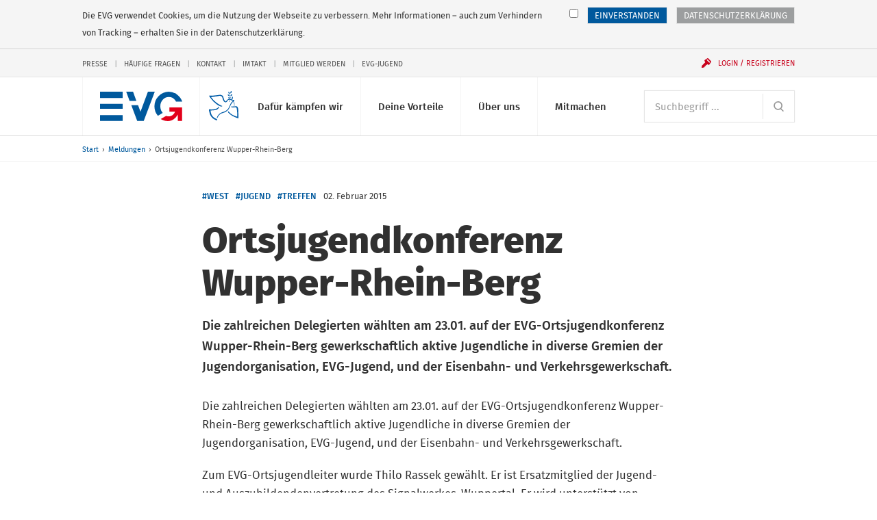

--- FILE ---
content_type: text/css; charset=utf-8
request_url: https://www.evg-online.org/typo3conf/ext/rsmevgmembers/Resources/Public/Css/styles.css?1573642604
body_size: 749
content:
.rsmevgmembers_tooltip {
    position: relative;
    display: inline-block;
    text-decoration: underline;
    padding: 10px 5px 0;
    margin: -10px 0 0 0;
    color: #00599d;
    cursor: pointer;
}

.rsmevgmembers_tooltip .rsmevgmembers_tooltiptext {
    visibility: hidden;
    background-color: #fff;
    border: 3px solid #00599d;
    text-align: center;
    padding: 5px 0;
    position: absolute;
    z-index: 1;
    bottom: 90%;
    left: 50%;
    margin-left: -120px;
    width: 240px;
    opacity: 0;
    transition: opacity 1s;
    font-weight: normal;
    color: #313131;
}

.rsmevgmembers_tooltip .rsmevgmembers_tooltiptext::after {
    content: "";
    position: absolute;
    top: 100%;
    left: 50%;
    margin-left: -10px;
    border-width: 10px;
    border-style: solid;
    border-color: #00599d transparent transparent transparent;
}

.rsmevgmembers_tooltip:hover .rsmevgmembers_tooltiptext,
.rsmevgmembers_tooltip:focus .rsmevgmembers_tooltiptext {
    visibility: visible;
    opacity: 1;
}

.section__inlay--100 > .teaser--has-maxwidth {
    max-width: 710px;
    margin: 0 auto;
    padding-left: 10px;
    padding-right: 10px;
}

.profillinkbox div.form-group {
  margin: 0px;
  padding: 0px;
}

.form a.profillink,
a.profillink,
button.profillink,
span.profillink {
  text-decoration: none;
  color: rgb(49,49,49);
  text-align: left;
  -webkit-appearance: none;
  border: 0px;
  background: transparent;
  padding: 0px;
}

a.profillink:hover,
button.profillink:hover,
span.profillink:hover {
  text-decoration: underline;
  cursor: pointer;
}

form.profillinkbox,
div.profillinkbox {
  background-color: #fff;
  min-height: 150px;
}

div.profilbutton {
  float: left; 
  width: 150px;
}

div.profildesc {
  margin-left: 160px;
  padding-top: 1em;
}

div.dialogcontent {
  display: none;
}

div.ui-dialog {
  z-index: 160 !important;
}

button.ui-dialog-titlebar-close {
  display: none;
}

span.ui-dialog-title,
div.ui-dialog-buttonpane,
div#bpmpopup {
  font-size: 100%;
}

div.ui-widget-overlay {
  z-index: 150 !important;
  background-color: #000;
  opacity: 0.4;
}


--- FILE ---
content_type: application/javascript
request_url: https://www.evg-online.org/assets/javascripts/head.js?v=1.2.1
body_size: 23358
content:
!function e(t,n,i){function o(s,a){if(!n[s]){if(!t[s]){var d="function"==typeof require&&require;if(!a&&d)return d(s,!0);if(r)return r(s,!0);var l=new Error("Cannot find module '"+s+"'");throw l.code="MODULE_NOT_FOUND",l}var c=n[s]={exports:{}};t[s][0].call(c.exports,function(e){var n=t[s][1][e];return o(n?n:e)},c,c.exports,e,t,n,i)}return n[s].exports}for(var r="function"==typeof require&&require,s=0;s<i.length;s++)o(i[s]);return o}({1:[function(e,t,n){"use strict";var i="function"==typeof Symbol&&"symbol"==typeof Symbol.iterator?function(e){return typeof e}:function(e){return e&&"function"==typeof Symbol&&e.constructor===Symbol&&e!==Symbol.prototype?"symbol":typeof e};!function(e,n,o){function r(e,t){return("undefined"==typeof e?"undefined":i(e))===t}function s(){var e,t,n,i,o,s,a;for(var d in u)if(u.hasOwnProperty(d)){if(e=[],t=u[d],t.name&&(e.push(t.name.toLowerCase()),t.options&&t.options.aliases&&t.options.aliases.length))for(n=0;n<t.options.aliases.length;n++)e.push(t.options.aliases[n].toLowerCase());for(i=r(t.fn,"function")?t.fn():t.fn,o=0;o<e.length;o++)s=e[o],a=s.split("."),1===a.length?h[a[0]]=i:(!h[a[0]]||h[a[0]]instanceof Boolean||(h[a[0]]=new Boolean(h[a[0]])),h[a[0]][a[1]]=i),m.push((i?"":"no-")+a.join("-"))}}function a(e){var t=p.className,n=h._config.classPrefix||"";if(v&&(t=t.baseVal),h._config.enableJSClass){var i=new RegExp("(^|\\s)"+n+"no-js(\\s|$)");t=t.replace(i,"$1"+n+"js$2")}h._config.enableClasses&&(t+=" "+n+e.join(" "+n),v?p.className.baseVal=t:p.className=t)}function d(){return"function"!=typeof n.createElement?n.createElement(arguments[0]):v?n.createElementNS.call(n,"http://www.w3.org/2000/svg",arguments[0]):n.createElement.apply(n,arguments)}function l(){var e=n.body;return e||(e=d(v?"svg":"body"),e.fake=!0),e}function c(e,t,i,o){var r,s,a,c,u="modernizr",f=d("div"),h=l();if(parseInt(i,10))for(;i--;)a=d("div"),a.id=o?o[i]:u+(i+1),f.appendChild(a);return r=d("style"),r.type="text/css",r.id="s"+u,(h.fake?h:f).appendChild(r),h.appendChild(f),r.styleSheet?r.styleSheet.cssText=e:r.appendChild(n.createTextNode(e)),f.id=u,h.fake&&(h.style.background="",h.style.overflow="hidden",c=p.style.overflow,p.style.overflow="hidden",p.appendChild(h)),s=t(f,e),h.fake?(h.parentNode.removeChild(h),p.style.overflow=c,p.offsetHeight):f.parentNode.removeChild(f),!!s}var u=[],f={_version:"3.3.1",_config:{classPrefix:"",enableClasses:!0,enableJSClass:!0,usePrefixes:!0},_q:[],on:function(e,t){var n=this;setTimeout(function(){t(n[e])},0)},addTest:function(e,t,n){u.push({name:e,fn:t,options:n})},addAsyncTest:function(e){u.push({name:null,fn:e})}},h=function(){};h.prototype=f,h=new h;var m=[],p=n.documentElement,v="svg"===p.nodeName.toLowerCase();v||!function(e,n){function o(e,t){var n=e.createElement("p"),i=e.getElementsByTagName("head")[0]||e.documentElement;return n.innerHTML="x<style>"+t+"</style>",i.insertBefore(n.lastChild,i.firstChild)}function r(){var e=N.elements;return"string"==typeof e?e.split(" "):e}function s(e,t){var n=N.elements;"string"!=typeof n&&(n=n.join(" ")),"string"!=typeof e&&(e=e.join(" ")),N.elements=n+" "+e,u(t)}function a(e){var t=C[e[E]];return t||(t={},T++,e[E]=T,C[T]=t),t}function d(e,t,i){if(t||(t=n),g)return t.createElement(e);i||(i=a(t));var o;return o=i.cache[e]?i.cache[e].cloneNode():x.test(e)?(i.cache[e]=i.createElem(e)).cloneNode():i.createElem(e),!o.canHaveChildren||S.test(e)||o.tagUrn?o:i.frag.appendChild(o)}function l(e,t){if(e||(e=n),g)return e.createDocumentFragment();t=t||a(e);for(var i=t.frag.cloneNode(),o=0,s=r(),d=s.length;o<d;o++)i.createElement(s[o]);return i}function c(e,t){t.cache||(t.cache={},t.createElem=e.createElement,t.createFrag=e.createDocumentFragment,t.frag=t.createFrag()),e.createElement=function(n){return N.shivMethods?d(n,e,t):t.createElem(n)},e.createDocumentFragment=Function("h,f","return function(){var n=f.cloneNode(),c=n.createElement;h.shivMethods&&("+r().join().replace(/[\w\-:]+/g,function(e){return t.createElem(e),t.frag.createElement(e),'c("'+e+'")'})+");return n}")(N,t.frag)}function u(e){e||(e=n);var t=a(e);return!N.shivCSS||y||t.hasCSS||(t.hasCSS=!!o(e,"article,aside,dialog,figcaption,figure,footer,header,hgroup,main,nav,section{display:block}mark{background:#FF0;color:#000}template{display:none}")),g||c(e,t),e}function f(e){for(var t,n=e.getElementsByTagName("*"),i=n.length,o=RegExp("^(?:"+r().join("|")+")$","i"),s=[];i--;)t=n[i],o.test(t.nodeName)&&s.push(t.applyElement(h(t)));return s}function h(e){for(var t,n=e.attributes,i=n.length,o=e.ownerDocument.createElement(A+":"+e.nodeName);i--;)t=n[i],t.specified&&o.setAttribute(t.nodeName,t.nodeValue);return o.style.cssText=e.style.cssText,o}function m(e){for(var t,n=e.split("{"),i=n.length,o=RegExp("(^|[\\s,>+~])("+r().join("|")+")(?=[[\\s,>+~#.:]|$)","gi"),s="$1"+A+"\\:$2";i--;)t=n[i]=n[i].split("}"),t[t.length-1]=t[t.length-1].replace(o,s),n[i]=t.join("}");return n.join("{")}function p(e){for(var t=e.length;t--;)e[t].removeNode()}function v(e){function t(){clearTimeout(r._removeSheetTimer),n&&n.removeNode(!0),n=null}var n,i,r=a(e),s=e.namespaces,d=e.parentWindow;return!M||e.printShived?e:("undefined"==typeof s[A]&&s.add(A),d.attachEvent("onbeforeprint",function(){t();for(var r,s,a,d=e.styleSheets,l=[],c=d.length,u=Array(c);c--;)u[c]=d[c];for(;a=u.pop();)if(!a.disabled&&z.test(a.media)){try{r=a.imports,s=r.length}catch(e){s=0}for(c=0;c<s;c++)u.push(r[c]);try{l.push(a.cssText)}catch(e){}}l=m(l.reverse().join("")),i=f(e),n=o(e,l)}),d.attachEvent("onafterprint",function(){p(i),clearTimeout(r._removeSheetTimer),r._removeSheetTimer=setTimeout(t,500)}),e.printShived=!0,e)}var y,g,w="3.7.3",b=e.html5||{},S=/^<|^(?:button|map|select|textarea|object|iframe|option|optgroup)$/i,x=/^(?:a|b|code|div|fieldset|h1|h2|h3|h4|h5|h6|i|label|li|ol|p|q|span|strong|style|table|tbody|td|th|tr|ul)$/i,E="_html5shiv",T=0,C={};!function(){try{var e=n.createElement("a");e.innerHTML="<xyz></xyz>",y="hidden"in e,g=1==e.childNodes.length||function(){n.createElement("a");var e=n.createDocumentFragment();return"undefined"==typeof e.cloneNode||"undefined"==typeof e.createDocumentFragment||"undefined"==typeof e.createElement}()}catch(e){y=!0,g=!0}}();var N={elements:b.elements||"abbr article aside audio bdi canvas data datalist details dialog figcaption figure footer header hgroup main mark meter nav output picture progress section summary template time video",version:w,shivCSS:b.shivCSS!==!1,supportsUnknownElements:g,shivMethods:b.shivMethods!==!1,type:"default",shivDocument:u,createElement:d,createDocumentFragment:l,addElements:s};e.html5=N,u(n);var z=/^$|\b(?:all|print)\b/,A="html5shiv",M=!g&&function(){var t=n.documentElement;return!("undefined"==typeof n.namespaces||"undefined"==typeof n.parentWindow||"undefined"==typeof t.applyElement||"undefined"==typeof t.removeNode||"undefined"==typeof e.attachEvent)}();N.type+=" print",N.shivPrint=v,v(n),"object"==("undefined"==typeof t?"undefined":i(t))&&t.exports&&(t.exports=N)}("undefined"!=typeof e?e:this,n);var y=function(){var t=e.matchMedia||e.msMatchMedia;return t?function(e){var n=t(e);return n&&n.matches||!1}:function(t){var n=!1;return c("@media "+t+" { #modernizr { position: absolute; } }",function(t){n="absolute"==(e.getComputedStyle?e.getComputedStyle(t,null):t.currentStyle).position}),n}}();f.mq=y;var g=f.testStyles=c;h.addTest("details",function(){var e,t=d("details");return"open"in t&&(g("#modernizr details{display:block}",function(n){n.appendChild(t),t.innerHTML="<summary>a</summary>b",e=t.offsetHeight,t.open=!0,e=e!=t.offsetHeight}),e)}),h.addTest("promises",function(){return"Promise"in e&&"resolve"in e.Promise&&"reject"in e.Promise&&"all"in e.Promise&&"race"in e.Promise&&function(){var t;return new e.Promise(function(e){t=e}),"function"==typeof t}()}),h.addTest("sessionstorage",function(){var e="modernizr";try{return sessionStorage.setItem(e,e),sessionStorage.removeItem(e),!0}catch(e){return!1}});var w=function(){function e(e,n){var i;return!!e&&(n&&"string"!=typeof n||(n=d(n||"div")),e="on"+e,i=e in n,!i&&t&&(n.setAttribute||(n=d("div")),n.setAttribute(e,""),i="function"==typeof n[e],n[e]!==o&&(n[e]=o),n.removeAttribute(e)),i)}var t=!("onblur"in n.documentElement);return e}();f.hasEvent=w,h.addTest("inputsearchevent",w("search")),s(),a(m),delete f.addTest,delete f.addAsyncTest;for(var b=0;b<h._q.length;b++)h._q[b]();e.Modernizr=h}(window,document)},{}],2:[function(e,t,n){!function(){var n=window.ResizeSensor;"undefined"!=typeof t&&"undefined"!=typeof t.exports&&(n=e("./ResizeSensor"));var i=this.ElementQueries=function(){function e(e){e||(e=document.documentElement);var t=getComputedStyle(e,"fontSize");return parseFloat(t)||16}function t(t,n){var i=n.replace(/[0-9]*/,"");switch(n=parseFloat(n),i){case"px":return n;case"em":return n*e(t);case"rem":return n*e();case"vw":return n*document.documentElement.clientWidth/100;case"vh":return n*document.documentElement.clientHeight/100;case"vmin":case"vmax":var o=document.documentElement.clientWidth/100,r=document.documentElement.clientHeight/100,s=Math["vmin"===i?"min":"max"];return n*s(o,r);default:return n}}function o(e){this.element=e,this.options={};var n,i,o,r,s,a,d,l=0,c=0;this.addOption=function(e){var t=[e.mode,e.property,e.value].join(",");this.options[t]=e};var u=["min-width","min-height","max-width","max-height"];this.call=function(){l=this.element.offsetWidth,c=this.element.offsetHeight,s={};for(n in this.options)this.options.hasOwnProperty(n)&&(i=this.options[n],o=t(this.element,i.value),r="width"==i.property?l:c,d=i.mode+"-"+i.property,a="","min"==i.mode&&r>=o&&(a+=i.value),"max"==i.mode&&r<=o&&(a+=i.value),s[d]||(s[d]=""),a&&-1===(" "+s[d]+" ").indexOf(" "+a+" ")&&(s[d]+=" "+a));for(var e in u)u.hasOwnProperty(e)&&(s[u[e]]?this.element.setAttribute(u[e],s[u[e]].substr(1)):this.element.removeAttribute(u[e]))}}function r(e,t){e.elementQueriesSetupInformation?e.elementQueriesSetupInformation.addOption(t):(e.elementQueriesSetupInformation=new o(e),e.elementQueriesSetupInformation.addOption(t),e.elementQueriesSensor=new n(e,function(){e.elementQueriesSetupInformation.call()})),e.elementQueriesSetupInformation.call(),h&&m.indexOf(e)<0&&m.push(e)}function s(e,t,n,i){"undefined"==typeof p[t]&&(p[t]={}),"undefined"==typeof p[t][n]&&(p[t][n]={}),"undefined"==typeof p[t][n][i]?p[t][n][i]=e:p[t][n][i]+=","+e}function a(){var e;if(document.querySelectorAll&&(e=document.querySelectorAll.bind(document)),e||"undefined"==typeof $$||(e=$$),e||"undefined"==typeof jQuery||(e=jQuery),!e)throw"No document.querySelectorAll, jQuery or Mootools's $$ found.";return e}function d(){var e=a();for(var t in p)if(p.hasOwnProperty(t))for(var n in p[t])if(p[t].hasOwnProperty(n))for(var i in p[t][n])if(p[t][n].hasOwnProperty(i))for(var o=e(p[t][n][i]),s=0,d=o.length;s<d;s++)r(o[s],{mode:t,property:n,value:i})}function l(e){function t(){var t,n=!1;for(t in i)i.hasOwnProperty(t)&&o[t].minWidth&&e.offsetWidth>o[t].minWidth&&(n=t);if(n||(n=s),a!=n)if(d[n])i[a].style.display="none",i[n].style.display="block",a=n;else{var l=new Image;l.onload=function(){i[n].src=r[n],i[a].style.display="none",i[n].style.display="block",d[n]=!0,a=n},l.src=r[n]}else i[n].src=r[n]}var i=[],o=[],r=[],s=0,a=-1,d=[];for(var l in e.children)if(e.children.hasOwnProperty(l)&&e.children[l].tagName&&"img"===e.children[l].tagName.toLowerCase()){i.push(e.children[l]);var c=e.children[l].getAttribute("min-width")||e.children[l].getAttribute("data-min-width"),u=e.children[l].getAttribute("data-src")||e.children[l].getAttribute("url");r.push(u);var f={minWidth:c};o.push(f),c?e.children[l].style.display="none":(s=i.length-1,e.children[l].style.display="block")}a=s,e.resizeSensor=new n(e,t),t(),h&&m.push(e)}function c(){for(var e=a(),t=e("[data-responsive-image],[responsive-image]"),n=0,i=t.length;n<i;n++)l(t[n])}function u(e){var t,n;for(e=e.replace(/'/g,'"');null!==(t=v.exec(e));)for(n=t[1]+t[3],attrs=t[2];null!==(attrMatch=y.exec(attrs));)s(n,attrMatch[1],attrMatch[2],attrMatch[3])}function f(e){var t="";if(e)if("string"==typeof e)e=e.toLowerCase(),-1===e.indexOf("min-width")&&-1===e.indexOf("max-width")||u(e);else for(var n=0,i=e.length;n<i;n++)1===e[n].type?(t=e[n].selectorText||e[n].cssText,-1!==t.indexOf("min-height")||-1!==t.indexOf("max-height")?u(t):-1===t.indexOf("min-width")&&-1===t.indexOf("max-width")||u(t)):4===e[n].type&&f(e[n].cssRules||e[n].rules)}var h=!1,m=[],p={},v=/,?[\s\t]*([^,\n]*?)((?:\[[\s\t]*?(?:min|max)-(?:width|height)[\s\t]*?[~$\^]?=[\s\t]*?"[^"]*?"[\s\t]*?])+)([^,\n\s\{]*)/gim,y=/\[[\s\t]*?(min|max)-(width|height)[\s\t]*?[~$\^]?=[\s\t]*?"([^"]*?)"[\s\t]*?]/gim,g=!1;this.init=function(e){h="undefined"!=typeof e&&e;for(var t=0,n=document.styleSheets.length;t<n;t++)try{f(document.styleSheets[t].cssRules||document.styleSheets[t].rules||document.styleSheets[t].cssText)}catch(e){if("SecurityError"!==e.name)throw e}if(!g){var i=document.createElement("style");i.type="text/css",i.innerHTML="[responsive-image] > img, [data-responsive-image] {overflow: hidden; padding: 0; } [responsive-image] > img, [data-responsive-image] > img { width: 100%;}",document.getElementsByTagName("head")[0].appendChild(i),g=!0}d(),c()},this.update=function(e){this.init(e)},this.detach=function(){if(!this.withTracking)throw"withTracking is not enabled. We can not detach elements since we don not store it.Use ElementQueries.withTracking = true; before domready or call ElementQueryes.update(true).";for(var e;e=m.pop();)i.detach(e);m=[]}};i.update=function(e){i.instance.update(e)},i.detach=function(e){e.elementQueriesSetupInformation?(e.elementQueriesSensor.detach(),delete e.elementQueriesSetupInformation,delete e.elementQueriesSensor):e.resizeSensor&&(e.resizeSensor.detach(),delete e.resizeSensor)},i.withTracking=!1,i.init=function(){i.instance||(i.instance=new i),i.instance.init(i.withTracking)};var o=function(e){if(document.addEventListener)document.addEventListener("DOMContentLoaded",e,!1);else if(/KHTML|WebKit|iCab/i.test(navigator.userAgent))var t=setInterval(function(){/loaded|complete/i.test(document.readyState)&&(e(),clearInterval(t))},10);else window.onload=e};i.listen=function(){o(i.init)},"undefined"!=typeof t&&"undefined"!=typeof t.exports?t.exports=i:(window.ElementQueries=i,i.listen())}()},{"./ResizeSensor":3}],3:[function(e,t,n){!function(){var e=function(t,n){function i(){this.q=[],this.add=function(e){this.q.push(e)};var e,t;this.call=function(){for(e=0,t=this.q.length;e<t;e++)this.q[e].call()}}function o(e,t){return e.currentStyle?e.currentStyle[t]:window.getComputedStyle?window.getComputedStyle(e,null).getPropertyValue(t):e.style[t]}function r(e,t){if(e.resizedAttached){if(e.resizedAttached)return void e.resizedAttached.add(t)}else e.resizedAttached=new i,e.resizedAttached.add(t);e.resizeSensor=document.createElement("div"),e.resizeSensor.className="resize-sensor";var n="position: absolute; left: 0; top: 0; right: 0; bottom: 0; overflow: hidden; z-index: -1; visibility: hidden;",r="position: absolute; left: 0; top: 0; transition: 0s;";e.resizeSensor.style.cssText=n,e.resizeSensor.innerHTML='<div class="resize-sensor-expand" style="'+n+'"><div style="'+r+'"></div></div><div class="resize-sensor-shrink" style="'+n+'"><div style="'+r+' width: 200%; height: 200%"></div></div>',e.appendChild(e.resizeSensor),{fixed:1,absolute:1}[o(e,"position")]||(e.style.position="relative");var s,a,d=e.resizeSensor.childNodes[0],l=d.childNodes[0],c=e.resizeSensor.childNodes[1],u=(c.childNodes[0],function(){l.style.width=d.offsetWidth+10+"px",l.style.height=d.offsetHeight+10+"px",d.scrollLeft=d.scrollWidth,d.scrollTop=d.scrollHeight,c.scrollLeft=c.scrollWidth,c.scrollTop=c.scrollHeight,s=e.offsetWidth,a=e.offsetHeight});u();var f=function(){e.resizedAttached&&e.resizedAttached.call()},h=function(e,t,n){e.attachEvent?e.attachEvent("on"+t,n):e.addEventListener(t,n)},m=function(){e.offsetWidth==s&&e.offsetHeight==a||f(),u()};h(d,"scroll",m),h(c,"scroll",m)}var s=Object.prototype.toString.call(t),a="[object Array]"===s||"[object NodeList]"===s||"[object HTMLCollection]"===s||"undefined"!=typeof jQuery&&t instanceof jQuery||"undefined"!=typeof Elements&&t instanceof Elements;if(a)for(var d=0,l=t.length;d<l;d++)r(t[d],n);else r(t,n);this.detach=function(){if(a)for(var n=0,i=t.length;n<i;n++)e.detach(t[n]);else e.detach(t)}};e.detach=function(e){e.resizeSensor&&(e.removeChild(e.resizeSensor),delete e.resizeSensor,delete e.resizedAttached)},"undefined"!=typeof t&&"undefined"!=typeof t.exports?t.exports=e:window.ResizeSensor=e}()},{}],4:[function(e,t,n){!function(){function e(e,t){document.addEventListener?e.addEventListener("scroll",t,!1):e.attachEvent("scroll",t)}function n(e){document.body?e():document.addEventListener?document.addEventListener("DOMContentLoaded",function t(){document.removeEventListener("DOMContentLoaded",t),e()}):document.attachEvent("onreadystatechange",function t(){"interactive"!=document.readyState&&"complete"!=document.readyState||(document.detachEvent("onreadystatechange",t),e())})}function i(e){this.a=document.createElement("div"),this.a.setAttribute("aria-hidden","true"),this.a.appendChild(document.createTextNode(e)),this.b=document.createElement("span"),this.c=document.createElement("span"),this.h=document.createElement("span"),this.f=document.createElement("span"),this.g=-1,this.b.style.cssText="max-width:none;display:inline-block;position:absolute;height:100%;width:100%;overflow:scroll;font-size:16px;",this.c.style.cssText="max-width:none;display:inline-block;position:absolute;height:100%;width:100%;overflow:scroll;font-size:16px;",this.f.style.cssText="max-width:none;display:inline-block;position:absolute;height:100%;width:100%;overflow:scroll;font-size:16px;",this.h.style.cssText="display:inline-block;width:200%;height:200%;font-size:16px;max-width:none;",this.b.appendChild(this.h),this.c.appendChild(this.f),this.a.appendChild(this.b),this.a.appendChild(this.c)}function o(e,t){e.a.style.cssText="max-width:none;min-width:20px;min-height:20px;display:inline-block;overflow:hidden;position:absolute;width:auto;margin:0;padding:0;top:-999px;left:-999px;white-space:nowrap;font:"+t+";"}function r(e){var t=e.a.offsetWidth,n=t+100;return e.f.style.width=n+"px",e.c.scrollLeft=n,e.b.scrollLeft=e.b.scrollWidth+100,e.g!==t&&(e.g=t,!0)}function s(t,n){function i(){var e=o;r(e)&&e.a.parentNode&&n(e.g)}var o=t;e(t.b,i),e(t.c,i),r(t)}function a(e,t){var n=t||{};this.family=e,this.style=n.style||"normal",this.weight=n.weight||"normal",this.stretch=n.stretch||"normal"}function d(){if(null===f){var e=document.createElement("div");try{e.style.font="condensed 100px sans-serif"}catch(e){}f=""!==e.style.font}return f}function l(e,t){return[e.style,e.weight,d()?e.stretch:"","100px",t].join(" ")}var c=null,u=null,f=null,h=null;a.prototype.load=function(e,t){var r=this,a=e||"BESbswy",d=0,f=t||3e3,m=(new Date).getTime();return new Promise(function(e,t){var p;if(null===h&&(h=!!document.fonts),(p=h)&&(null===u&&(u=/OS X.*Version\/10\..*Safari/.test(navigator.userAgent)&&/Apple/.test(navigator.vendor)),p=!u),p){p=new Promise(function(e,t){function n(){(new Date).getTime()-m>=f?t():document.fonts.load(l(r,'"'+r.family+'"'),a).then(function(t){1<=t.length?e():setTimeout(n,25)},function(){t()})}n()});var v=new Promise(function(e,t){d=setTimeout(t,f)});Promise.race([v,p]).then(function(){clearTimeout(d),e(r)},function(){t(r)})}else n(function(){function n(){var t;(t=-1!=y&&-1!=g||-1!=y&&-1!=w||-1!=g&&-1!=w)&&((t=y!=g&&y!=w&&g!=w)||(null===c&&(t=/AppleWebKit\/([0-9]+)(?:\.([0-9]+))/.exec(window.navigator.userAgent),c=!!t&&(536>parseInt(t[1],10)||536===parseInt(t[1],10)&&11>=parseInt(t[2],10))),t=c&&(y==b&&g==b&&w==b||y==S&&g==S&&w==S||y==x&&g==x&&w==x)),t=!t),t&&(E.parentNode&&E.parentNode.removeChild(E),clearTimeout(d),e(r))}function u(){if((new Date).getTime()-m>=f)E.parentNode&&E.parentNode.removeChild(E),t(r);else{var e=document.hidden;!0!==e&&void 0!==e||(y=h.a.offsetWidth,g=p.a.offsetWidth,w=v.a.offsetWidth,n()),d=setTimeout(u,50)}}var h=new i(a),p=new i(a),v=new i(a),y=-1,g=-1,w=-1,b=-1,S=-1,x=-1,E=document.createElement("div");E.dir="ltr",o(h,l(r,"sans-serif")),o(p,l(r,"serif")),o(v,l(r,"monospace")),E.appendChild(h.a),E.appendChild(p.a),E.appendChild(v.a),document.body.appendChild(E),b=h.a.offsetWidth,S=p.a.offsetWidth,x=v.a.offsetWidth,u(),s(h,function(e){y=e,n()}),o(h,l(r,'"'+r.family+'",sans-serif')),s(p,function(e){g=e,n()}),o(p,l(r,'"'+r.family+'",serif')),s(v,function(e){w=e,n()}),o(v,l(r,'"'+r.family+'",monospace'))})})},"undefined"!=typeof t?t.exports=a:(window.FontFaceObserver=a,window.FontFaceObserver.prototype.load=a.prototype.load)}()},{}],5:[function(e,t,n){!function(e,i){"function"==typeof define&&define.amd?define([],function(){return e.svg4everybody=i()}):"object"==typeof n?t.exports=i():e.svg4everybody=i()}(this,function(){function e(e,t){if(t){var n=document.createDocumentFragment(),i=!e.getAttribute("viewBox")&&t.getAttribute("viewBox");i&&e.setAttribute("viewBox",i);for(var o=t.cloneNode(!0);o.childNodes.length;)n.appendChild(o.firstChild);e.appendChild(n)}}function t(t){t.onreadystatechange=function(){if(4===t.readyState){var n=t._cachedDocument;n||(n=t._cachedDocument=document.implementation.createHTMLDocument(""),n.body.innerHTML=t.responseText,t._cachedTarget={}),t._embeds.splice(0).map(function(i){var o=t._cachedTarget[i.id];o||(o=t._cachedTarget[i.id]=n.getElementById(i.id)),e(i.svg,o)})}},t.onreadystatechange()}function n(n){function i(){for(var n=0;n<u.length;){var s=u[n],a=s.parentNode;if(a&&/svg/i.test(a.nodeName)){var d=s.getAttribute("xlink:href")||s.getAttribute("href");if(o&&(!r.validate||r.validate(d,a,s))){a.removeChild(s);var f=d.split("#"),h=f.shift(),m=f.join("#");if(h.length){var p=l[h];p||(p=l[h]=new XMLHttpRequest,p.open("GET",h),p.send(),p._embeds=[]),p._embeds.push({svg:a,id:m}),t(p)}else e(a,document.getElementById(m))}}else++n}c(i,67)}var o,r=Object(n),s=/\bTrident\/[567]\b|\bMSIE (?:9|10)\.0\b/,a=/\bAppleWebKit\/(\d+)\b/,d=/\bEdge\/12\.(\d+)\b/;o="polyfill"in r?r.polyfill:s.test(navigator.userAgent)||(navigator.userAgent.match(d)||[])[1]<10547||(navigator.userAgent.match(a)||[])[1]<537;var l={},c=window.requestAnimationFrame||setTimeout,u=document.getElementsByTagName("use");o&&i()}return n})},{}],6:[function(e,t,n){"use strict";function i(e){return e&&e.__esModule?e:{default:e}}var o=e("css-element-queries/src/ElementQueries"),r=i(o);r.default.listen()},{"css-element-queries/src/ElementQueries":2}],7:[function(e,t,n){"use strict";function i(e){return e&&e.__esModule?e:{default:e}}var o=e("fontfaceobserver"),r=i(o);if(Modernizr.sessionstorage&&sessionStorage.criticalFoftFontsLoaded||!Modernizr.promises)document.documentElement.className+=" fonts-stage-1 fonts-stage-2";else{var s=new r.default("FiraSansOptimized");Promise.all([s.load()]).then(function(){document.documentElement.className+=" fonts-stage-1";var e=new r.default("FiraSans"),t=new r.default("FiraSans",{weight:600}),n=new r.default("FiraSans",{style:"italic"}),i=new r.default("FiraSans",{weight:800});Promise.all([e.load(),t.load(),n.load(),i.load()]).then(function(){document.documentElement.className+=" fonts-stage-2",Modernizr.sessionstorage&&(sessionStorage.criticalFoftFontsLoaded=!0)})})}},{fontfaceobserver:4}],8:[function(e,t,n){"use strict";function i(e){return e&&e.__esModule?e:{default:e}}var o=e("svg4everybody"),r=i(o);(0,r.default)()},{svg4everybody:5}]},{},[1,6,7,8]);

--- FILE ---
content_type: application/javascript
request_url: https://www.evg-online.org/assets/javascripts/app.js?v=1.2.1
body_size: 652714
content:
!function e(t, n, i) {
    function o(a, s) {
        if (!n[a]) {
            if (!t[a]) {
                var l = "function" == typeof require && require;
                if (!s && l)
                    return l(a, !0);
                if (r)
                    return r(a, !0);
                var u = new Error("Cannot find module '" + a + "'");
                throw u.code = "MODULE_NOT_FOUND",
                u
            }
            var c = n[a] = {
                exports: {}
            };
            t[a][0].call(c.exports, function(e) {
                var n = t[a][1][e];
                return o(n ? n : e)
            }, c, c.exports, e, t, n, i)
        }
        return n[a].exports
    }
    for (var r = "function" == typeof require && require, a = 0; a < i.length; a++)
        o(i[a]);
    return o
}({
    1: [function(e, t, n) {
        !function(e) {
            "use strict";
            function n(e, t, n) {
                function i(e, t) {
                    t = t || {
                        bubbles: !1,
                        cancelable: !1,
                        detail: void 0
                    };
                    var n = document.createEvent("CustomEvent");
                    return n.initCustomEvent(e, t.bubbles, t.cancelable, t.detail),
                    n
                }
                i.prototype = window.Event.prototype;
                var o;
                o = window.CustomEvent && "function" == typeof window.CustomEvent ? new window.CustomEvent(t,{
                    detail: n
                }) : new i(t,{
                    bubbles: !1,
                    cancelable: !1,
                    detail: n
                }),
                o && e.dispatchEvent(o)
            }
            function i(e) {
                var t = ["a[href]", "area[href]", "input:not([disabled])", "select:not([disabled])", "textarea:not([disabled])", "button:not([disabled])", "iframe", "object", "embed", "[contenteditable]", '[tabindex]:not([tabindex^="-"])'];
                return o(t.join(","), e).filter(function(e) {
                    return !!(e.offsetWidth || e.offsetHeight || e.getClientRects().length)
                })
            }
            function o(e, t) {
                return Array.prototype.slice.call((t || document).querySelectorAll(e))
            }
            function r(e, t) {
                var n = i(e)
                  , o = n.indexOf(document.activeElement);
                t.shiftKey && 0 === o ? (n[n.length - 1].focus(),
                t.preventDefault()) : t.shiftKey || o !== n.length - 1 || (n[0].focus(),
                t.preventDefault())
            }
            function a(e) {
                var t = i(e);
                t.length && t[0].focus()
            }
            var s, l = function(e, t) {
                function i(t) {
                    f.shown && 27 === t.which && (t.preventDefault(),
                    c()),
                    f.shown && 9 === t.which && r(e, t)
                }
                function l(t) {
                    f.shown && !e.contains(t.target) && a(e)
                }
                function u() {
                    f.shown || (f.shown = !0,
                    e.removeAttribute("aria-hidden"),
                    t.setAttribute("aria-hidden", "true"),
                    s = document.activeElement,
                    a(e),
                    document.body.addEventListener("focus", l, !0),
                    document.addEventListener("keydown", i),
                    n(e, "dialog:show", this))
                }
                function c() {
                    f.shown && (f.shown = !1,
                    e.setAttribute("aria-hidden", "true"),
                    t.removeAttribute("aria-hidden"),
                    s && s.focus(),
                    document.body.removeEventListener("focus", l, !0),
                    document.removeEventListener("keydown", i),
                    n(e, "dialog:hide", this))
                }
                function d() {
                    c(),
                    p.forEach(function(e) {
                        e.removeEventListener("click", u)
                    }),
                    h.forEach(function(e) {
                        e.removeEventListener("click", c)
                    })
                }
                t = t || document.querySelector("#main");
                var f = this
                  , p = o('[data-a11y-dialog-show="' + e.id + '"]')
                  , h = o("[data-a11y-dialog-hide]", e).concat(o('[data-a11y-dialog-hide="' + e.id + '"]'));
                e.hasAttribute("aria-hidden") && (this.shown = !JSON.parse(e.getAttribute("aria-hidden"))),
                this.show = u,
                this.hide = c,
                this.destroy = d,
                p.forEach(function(e) {
                    e.addEventListener("click", u)
                }),
                h.forEach(function(e) {
                    e.addEventListener("click", c)
                })
            };
            "undefined" != typeof t && "undefined" != typeof t.exports ? t.exports = l : "function" == typeof define && define.amd ? define("A11yDialog", [], function() {
                return l
            }) : "object" == typeof e && (e.A11yDialog = l)
        }(this)
    }
    , {}],
    2: [function(e, t, n) {
        !function(e, n, i) {
            var o = window.matchMedia;
            "undefined" != typeof t && t.exports ? t.exports = i(o) : "function" == typeof define && define.amd ? define(function() {
                return n[e] = i(o)
            }) : n[e] = i(o)
        }("enquire", this, function(e) {
            "use strict";
            function t(e, t) {
                var n, i = 0, o = e.length;
                for (i; i < o && (n = t(e[i], i),
                n !== !1); i++)
                    ;
            }
            function n(e) {
                return "[object Array]" === Object.prototype.toString.apply(e)
            }
            function i(e) {
                return "function" == typeof e
            }
            function o(e) {
                this.options = e,
                !e.deferSetup && this.setup()
            }
            function r(t, n) {
                this.query = t,
                this.isUnconditional = n,
                this.handlers = [],
                this.mql = e(t);
                var i = this;
                this.listener = function(e) {
                    i.mql = e,
                    i.assess()
                }
                ,
                this.mql.addListener(this.listener)
            }
            function a() {
                if (!e)
                    throw new Error("matchMedia not present, legacy browsers require a polyfill");
                this.queries = {},
                this.browserIsIncapable = !e("only all").matches
            }
            return o.prototype = {
                setup: function() {
                    this.options.setup && this.options.setup(),
                    this.initialised = !0
                },
                on: function() {
                    !this.initialised && this.setup(),
                    this.options.match && this.options.match()
                },
                off: function() {
                    this.options.unmatch && this.options.unmatch()
                },
                destroy: function() {
                    this.options.destroy ? this.options.destroy() : this.off()
                },
                equals: function(e) {
                    return this.options === e || this.options.match === e
                }
            },
            r.prototype = {
                addHandler: function(e) {
                    var t = new o(e);
                    this.handlers.push(t),
                    this.matches() && t.on()
                },
                removeHandler: function(e) {
                    var n = this.handlers;
                    t(n, function(t, i) {
                        if (t.equals(e))
                            return t.destroy(),
                            !n.splice(i, 1)
                    })
                },
                matches: function() {
                    return this.mql.matches || this.isUnconditional
                },
                clear: function() {
                    t(this.handlers, function(e) {
                        e.destroy()
                    }),
                    this.mql.removeListener(this.listener),
                    this.handlers.length = 0
                },
                assess: function() {
                    var e = this.matches() ? "on" : "off";
                    t(this.handlers, function(t) {
                        t[e]()
                    })
                }
            },
            a.prototype = {
                register: function(e, o, a) {
                    var s = this.queries
                      , l = a && this.browserIsIncapable;
                    return s[e] || (s[e] = new r(e,l)),
                    i(o) && (o = {
                        match: o
                    }),
                    n(o) || (o = [o]),
                    t(o, function(t) {
                        s[e].addHandler(t)
                    }),
                    this
                },
                unregister: function(e, t) {
                    var n = this.queries[e];
                    return n && (t ? n.removeHandler(t) : (n.clear(),
                    delete this.queries[e])),
                    this
                }
            },
            new a
        })
    }
    , {}],
    3: [function(e, t, n) {
        !function(i) {
            "function" == typeof define && define.amd ? define(["jquery"], i) : "object" == typeof n ? t.exports = i(e("jquery")) : i(jQuery)
        }(function(e) {
            return window.dependencyLib = e,
            e
        })
    }
    , {
        jquery: 5
    }],
    4: [function(e, t, n) {
        !function(i) {
            "function" == typeof define && define.amd ? define(["inputmask.dependencyLib"], i) : "object" == typeof n ? t.exports = i(e("./inputmask.dependencyLib.jquery")) : i(window.dependencyLib || jQuery)
        }(function(e) {
            function t(n, i) {
                return this instanceof t ? (e.isPlainObject(n) ? i = n : (i = i || {},
                i.alias = n),
                this.el = void 0,
                this.opts = e.extend(!0, {}, this.defaults, i),
                this.noMasksCache = i && void 0 !== i.definitions,
                this.userOptions = i || {},
                this.events = {},
                void o(this.opts.alias, i, this.opts)) : new t(n,i)
            }
            function n(e) {
                var t = document.createElement("input")
                  , n = "on" + e
                  , i = n in t;
                return i || (t.setAttribute(n, "return;"),
                i = "function" == typeof t[n]),
                t = null,
                i
            }
            function i(t, n) {
                var i = t.getAttribute("type")
                  , o = "INPUT" === t.tagName && e.inArray(i, n.supportsInputType) !== -1 || t.isContentEditable || "TEXTAREA" === t.tagName;
                if (!o && "INPUT" === t.tagName) {
                    var r = document.createElement("input");
                    r.setAttribute("type", i),
                    o = "text" === r.type,
                    r = null
                }
                return o
            }
            function o(t, n, i) {
                var r = i.aliases[t];
                return r ? (r.alias && o(r.alias, void 0, i),
                e.extend(!0, i, r),
                e.extend(!0, i, n),
                !0) : (null === i.mask && (i.mask = t),
                !1)
            }
            function r(t, n, i) {
                function r(e, n) {
                    n = void 0 !== n ? n : t.getAttribute("data-inputmask-" + e),
                    null !== n && ("string" == typeof n && (0 === e.indexOf("on") ? n = window[n] : "false" === n ? n = !1 : "true" === n && (n = !0)),
                    i[e] = n)
                }
                var a, s, l, u, c = t.getAttribute("data-inputmask");
                if (c && "" !== c && (c = c.replace(new RegExp("'","g"), '"'),
                s = JSON.parse("{" + c + "}")),
                s) {
                    l = void 0;
                    for (u in s)
                        if ("alias" === u.toLowerCase()) {
                            l = s[u];
                            break
                        }
                }
                r("alias", l),
                i.alias && o(i.alias, i, n);
                for (a in n) {
                    if (s) {
                        l = void 0;
                        for (u in s)
                            if (u.toLowerCase() === a.toLowerCase()) {
                                l = s[u];
                                break
                            }
                    }
                    r(a, l)
                }
                return e.extend(!0, n, i),
                n
            }
            function a(n, i) {
                function o(t) {
                    function i(e, t, n, i) {
                        this.matches = [],
                        this.isGroup = e || !1,
                        this.isOptional = t || !1,
                        this.isQuantifier = n || !1,
                        this.isAlternator = i || !1,
                        this.quantifier = {
                            min: 1,
                            max: 1
                        }
                    }
                    function o(t, i, o) {
                        var r = n.definitions[i];
                        o = void 0 !== o ? o : t.matches.length;
                        var a = t.matches[o - 1];
                        if (r && !g) {
                            r.placeholder = e.isFunction(r.placeholder) ? r.placeholder(n) : r.placeholder;
                            for (var s = r.prevalidator, l = s ? s.length : 0, u = 1; u < r.cardinality; u++) {
                                var c = l >= u ? s[u - 1] : []
                                  , d = c.validator
                                  , f = c.cardinality;
                                t.matches.splice(o++, 0, {
                                    fn: d ? "string" == typeof d ? new RegExp(d) : new function() {
                                        this.test = d
                                    }
                                    : new RegExp("."),
                                    cardinality: f ? f : 1,
                                    optionality: t.isOptional,
                                    newBlockMarker: void 0 === a || a.def !== (r.definitionSymbol || i),
                                    casing: r.casing,
                                    def: r.definitionSymbol || i,
                                    placeholder: r.placeholder,
                                    mask: i
                                }),
                                a = t.matches[o - 1]
                            }
                            t.matches.splice(o++, 0, {
                                fn: r.validator ? "string" == typeof r.validator ? new RegExp(r.validator) : new function() {
                                    this.test = r.validator
                                }
                                : new RegExp("."),
                                cardinality: r.cardinality,
                                optionality: t.isOptional,
                                newBlockMarker: void 0 === a || a.def !== (r.definitionSymbol || i),
                                casing: r.casing,
                                def: r.definitionSymbol || i,
                                placeholder: r.placeholder,
                                mask: i
                            })
                        } else
                            t.matches.splice(o++, 0, {
                                fn: null,
                                cardinality: 0,
                                optionality: t.isOptional,
                                newBlockMarker: void 0 === a || a.def !== i,
                                casing: null,
                                def: n.staticDefinitionSymbol || i,
                                placeholder: void 0 !== n.staticDefinitionSymbol ? i : void 0,
                                mask: i
                            }),
                            g = !1
                    }
                    function r(e, t) {
                        e.isGroup && (e.isGroup = !1,
                        o(e, n.groupmarker.start, 0),
                        t !== !0 && o(e, n.groupmarker.end))
                    }
                    function a(e, t, n, i) {
                        t.matches.length > 0 && (void 0 === i || i) && (n = t.matches[t.matches.length - 1],
                        r(n)),
                        o(t, e)
                    }
                    function s() {
                        if (w.length > 0) {
                            if (f = w[w.length - 1],
                            a(c, f, h, !f.isAlternator),
                            f.isAlternator) {
                                p = w.pop();
                                for (var e = 0; e < p.matches.length; e++)
                                    p.matches[e].isGroup = !1;
                                w.length > 0 ? (f = w[w.length - 1],
                                f.matches.push(p)) : y.matches.push(p)
                            }
                        } else
                            a(c, y, h)
                    }
                    function l(e) {
                        function t(e) {
                            return e === n.optionalmarker.start ? e = n.optionalmarker.end : e === n.optionalmarker.end ? e = n.optionalmarker.start : e === n.groupmarker.start ? e = n.groupmarker.end : e === n.groupmarker.end && (e = n.groupmarker.start),
                            e
                        }
                        e.matches = e.matches.reverse();
                        for (var i in e.matches) {
                            var o = parseInt(i);
                            if (e.matches[i].isQuantifier && e.matches[o + 1] && e.matches[o + 1].isGroup) {
                                var r = e.matches[i];
                                e.matches.splice(i, 1),
                                e.matches.splice(o + 1, 0, r)
                            }
                            void 0 !== e.matches[i].matches ? e.matches[i] = l(e.matches[i]) : e.matches[i] = t(e.matches[i])
                        }
                        return e
                    }
                    for (var u, c, d, f, p, h, m, v = /(?:[?*+]|\{[0-9\+\*]+(?:,[0-9\+\*]*)?\})|[^.?*+^${[]()|\\]+|./g, g = !1, y = new i, w = [], b = []; u = v.exec(t); )
                        if (c = u[0],
                        g)
                            s();
                        else
                            switch (c.charAt(0)) {
                            case n.escapeChar:
                                g = !0;
                                break;
                            case n.optionalmarker.end:
                            case n.groupmarker.end:
                                if (d = w.pop(),
                                void 0 !== d)
                                    if (w.length > 0) {
                                        if (f = w[w.length - 1],
                                        f.matches.push(d),
                                        f.isAlternator) {
                                            p = w.pop();
                                            for (var k = 0; k < p.matches.length; k++)
                                                p.matches[k].isGroup = !1;
                                            w.length > 0 ? (f = w[w.length - 1],
                                            f.matches.push(p)) : y.matches.push(p)
                                        }
                                    } else
                                        y.matches.push(d);
                                else
                                    s();
                                break;
                            case n.optionalmarker.start:
                                w.push(new i((!1),(!0)));
                                break;
                            case n.groupmarker.start:
                                w.push(new i((!0)));
                                break;
                            case n.quantifiermarker.start:
                                var x = new i((!1),(!1),(!0));
                                c = c.replace(/[{}]/g, "");
                                var _ = c.split(",")
                                  , S = isNaN(_[0]) ? _[0] : parseInt(_[0])
                                  , T = 1 === _.length ? S : isNaN(_[1]) ? _[1] : parseInt(_[1]);
                                if ("*" !== T && "+" !== T || (S = "*" === T ? 0 : 1),
                                x.quantifier = {
                                    min: S,
                                    max: T
                                },
                                w.length > 0) {
                                    var C = w[w.length - 1].matches;
                                    u = C.pop(),
                                    u.isGroup || (m = new i((!0)),
                                    m.matches.push(u),
                                    u = m),
                                    C.push(u),
                                    C.push(x)
                                } else
                                    u = y.matches.pop(),
                                    u.isGroup || (m = new i((!0)),
                                    m.matches.push(u),
                                    u = m),
                                    y.matches.push(u),
                                    y.matches.push(x);
                                break;
                            case n.alternatormarker:
                                w.length > 0 ? (f = w[w.length - 1],
                                h = f.matches.pop()) : h = y.matches.pop(),
                                h.isAlternator ? w.push(h) : (p = new i((!1),(!1),(!1),(!0)),
                                p.matches.push(h),
                                w.push(p));
                                break;
                            default:
                                s()
                            }
                    for (; w.length > 0; )
                        d = w.pop(),
                        r(d, !0),
                        y.matches.push(d);
                    return y.matches.length > 0 && (h = y.matches[y.matches.length - 1],
                    r(h),
                    b.push(y)),
                    n.numericInput && l(b[0]),
                    b
                }
                function r(r, a) {
                    if (null !== r && "" !== r) {
                        if (1 === r.length && n.greedy === !1 && 0 !== n.repeat && (n.placeholder = ""),
                        n.repeat > 0 || "*" === n.repeat || "+" === n.repeat) {
                            var s = "*" === n.repeat ? 0 : "+" === n.repeat ? 1 : n.repeat;
                            r = n.groupmarker.start + r + n.groupmarker.end + n.quantifiermarker.start + s + "," + n.repeat + n.quantifiermarker.end
                        }
                        var l;
                        return void 0 === t.prototype.masksCache[r] || i === !0 ? (l = {
                            mask: r,
                            maskToken: o(r),
                            validPositions: {},
                            _buffer: void 0,
                            buffer: void 0,
                            tests: {},
                            metadata: a,
                            maskLength: void 0
                        },
                        i !== !0 && (t.prototype.masksCache[n.numericInput ? r.split("").reverse().join("") : r] = l,
                        l = e.extend(!0, {}, t.prototype.masksCache[n.numericInput ? r.split("").reverse().join("") : r]))) : l = e.extend(!0, {}, t.prototype.masksCache[n.numericInput ? r.split("").reverse().join("") : r]),
                        l
                    }
                }
                function a(e) {
                    return e = e.toString()
                }
                var s;
                if (e.isFunction(n.mask) && (n.mask = n.mask(n)),
                e.isArray(n.mask)) {
                    if (n.mask.length > 1) {
                        n.keepStatic = null === n.keepStatic || n.keepStatic;
                        var l = "(";
                        return e.each(n.numericInput ? n.mask.reverse() : n.mask, function(t, n) {
                            l.length > 1 && (l += ")|("),
                            l += a(void 0 === n.mask || e.isFunction(n.mask) ? n : n.mask)
                        }),
                        l += ")",
                        r(l, n.mask)
                    }
                    n.mask = n.mask.pop()
                }
                return n.mask && (s = void 0 === n.mask.mask || e.isFunction(n.mask.mask) ? r(a(n.mask), n.mask) : r(a(n.mask.mask), n.mask)),
                s
            }
            function s(o, r, a) {
                function l(e, t, n) {
                    t = t || 0;
                    var i, o, r, s = [], l = 0, u = h();
                    ae = void 0 !== oe ? oe.maxLength : void 0,
                    ae === -1 && (ae = void 0);
                    do {
                        if (e === !0 && f().validPositions[l]) {
                            var c = f().validPositions[l];
                            o = c.match,
                            i = c.locator.slice(),
                            s.push(n === !0 ? c.input : j(l, o))
                        } else
                            r = g(l, i, l - 1),
                            o = r.match,
                            i = r.locator.slice(),
                            (a.jitMasking === !1 || l < u || isFinite(a.jitMasking) && a.jitMasking > l) && s.push(j(l, o));
                        l++
                    } while ((void 0 === ae || l < ae) && (null !== o.fn || "" !== o.def) || t > l);return "" === s[s.length - 1] && s.pop(),
                    f().maskLength = l + 1,
                    s
                }
                function f() {
                    return r
                }
                function p(e) {
                    var t = f();
                    t.buffer = void 0,
                    e !== !0 && (t._buffer = void 0,
                    t.validPositions = {},
                    t.p = 0)
                }
                function h(e, t, n) {
                    var i = -1
                      , o = -1
                      , r = n || f().validPositions;
                    void 0 === e && (e = -1);
                    for (var a in r) {
                        var s = parseInt(a);
                        r[s] && (t || null !== r[s].match.fn) && (s <= e && (i = s),
                        s >= e && (o = s))
                    }
                    return i !== -1 && e - i > 1 || o < e ? i : o
                }
                function m(t, n, i, o) {
                    function r(e) {
                        var t = f().validPositions[e];
                        if (void 0 !== t && null === t.match.fn) {
                            var n = f().validPositions[e - 1]
                              , i = f().validPositions[e + 1];
                            return void 0 !== n && void 0 !== i
                        }
                        return !1
                    }
                    var s, l = t, u = e.extend(!0, {}, f().validPositions), c = !1;
                    for (f().p = t,
                    s = n - 1; s >= l; s--)
                        void 0 !== f().validPositions[s] && (i === !0 || !r(s) && a.canClearPosition(f(), s, h(), o, a) !== !1) && delete f().validPositions[s];
                    for (p(!0),
                    s = l + 1; s <= h(); ) {
                        for (; void 0 !== f().validPositions[l]; )
                            l++;
                        var d = f().validPositions[l];
                        if (s < l && (s = l + 1),
                        void 0 === f().validPositions[s] && D(s) || void 0 !== d)
                            s++;
                        else {
                            var m = g(s);
                            c === !1 && u[l] && u[l].match.def === m.match.def ? (f().validPositions[l] = e.extend(!0, {}, u[l]),
                            f().validPositions[l].input = m.input,
                            delete f().validPositions[s],
                            s++) : w(l, m.match.def) ? M(l, m.input || j(s), !0) !== !1 && (delete f().validPositions[s],
                            s++,
                            c = !0) : D(s) || (s++,
                            l--),
                            l++
                        }
                    }
                    p(!0)
                }
                function v(e, t) {
                    for (var n, i = e, o = h(), r = f().validPositions[o] || k(0)[0], s = void 0 !== r.alternation ? r.locator[r.alternation].toString().split(",") : [], l = 0; l < i.length && (n = i[l],
                    !(n.match && (a.greedy && n.match.optionalQuantifier !== !0 || (n.match.optionality === !1 || n.match.newBlockMarker === !1) && n.match.optionalQuantifier !== !0) && (void 0 === r.alternation || r.alternation !== n.alternation || void 0 !== n.locator[r.alternation] && C(n.locator[r.alternation].toString().split(","), s))) || t === !0 && (null !== n.match.fn || /[0-9a-bA-Z]/.test(n.match.def))); l++)
                        ;
                    return n
                }
                function g(e, t, n) {
                    return f().validPositions[e] || v(k(e, t ? t.slice() : t, n))
                }
                function y(e) {
                    return f().validPositions[e] ? f().validPositions[e] : k(e)[0]
                }
                function w(e, t) {
                    for (var n = !1, i = k(e), o = 0; o < i.length; o++)
                        if (i[o].match && i[o].match.def === t) {
                            n = !0;
                            break
                        }
                    return n
                }
                function b(t, n) {
                    var i, o;
                    return (f().tests[t] || f().validPositions[t]) && e.each(f().tests[t] || [f().validPositions[t]], function(e, t) {
                        var r = t.alternation ? t.locator[t.alternation].toString().indexOf(n) : -1;
                        (void 0 === o || r < o) && r !== -1 && (i = t,
                        o = r)
                    }),
                    i
                }
                function k(t, n, i) {
                    function o(n, i, r, s) {
                        function u(r, s, d) {
                            function v(t, n) {
                                var i = 0 === e.inArray(t, n.matches);
                                return i || e.each(n.matches, function(e, o) {
                                    if (o.isQuantifier === !0 && (i = v(t, n.matches[e - 1])))
                                        return !1
                                }),
                                i
                            }
                            function g(e, t) {
                                var n = b(e, t);
                                return n ? n.locator.slice(n.alternation + 1) : void 0
                            }
                            function y(e, n) {
                                return null === e.match.fn && null !== n.match.fn && n.match.fn.test(e.match.def, f(), t, !1, a, !1)
                            }
                            if (c > 1e4)
                                throw "Inputmask: There is probably an error in your mask definition or in the code. Create an issue on github with an example of the mask you are using. " + f().mask;
                            if (c === t && void 0 === r.matches)
                                return p.push({
                                    match: r,
                                    locator: s.reverse(),
                                    cd: m
                                }),
                                !0;
                            if (void 0 !== r.matches) {
                                if (r.isGroup && d !== r) {
                                    if (r = u(n.matches[e.inArray(r, n.matches) + 1], s))
                                        return !0
                                } else if (r.isOptional) {
                                    var w = r;
                                    if (r = o(r, i, s, d)) {
                                        if (l = p[p.length - 1].match,
                                        !v(l, w))
                                            return !0;
                                        h = !0,
                                        c = t
                                    }
                                } else if (r.isAlternator) {
                                    var k, x = r, _ = [], S = p.slice(), T = s.length, C = i.length > 0 ? i.shift() : -1;
                                    if (C === -1 || "string" == typeof C) {
                                        var M, D = c, E = i.slice(), A = [];
                                        if ("string" == typeof C)
                                            A = C.split(",");
                                        else
                                            for (M = 0; M < x.matches.length; M++)
                                                A.push(M);
                                        for (var O = 0; O < A.length; O++) {
                                            if (M = parseInt(A[O]),
                                            p = [],
                                            i = g(c, M) || E.slice(),
                                            r = u(x.matches[M] || n.matches[M], [M].concat(s), d) || r,
                                            r !== !0 && void 0 !== r && A[A.length - 1] < x.matches.length) {
                                                var P = e.inArray(r, n.matches) + 1;
                                                n.matches.length > P && (r = u(n.matches[P], [P].concat(s.slice(1, s.length)), d),
                                                r && (A.push(P.toString()),
                                                e.each(p, function(e, t) {
                                                    t.alternation = s.length - 1
                                                })))
                                            }
                                            k = p.slice(),
                                            c = D,
                                            p = [];
                                            for (var j = 0; j < k.length; j++) {
                                                var L = k[j]
                                                  , I = !1;
                                                L.alternation = L.alternation || T;
                                                for (var N = 0; N < _.length; N++) {
                                                    var $ = _[N];
                                                    if (("string" != typeof C || e.inArray(L.locator[L.alternation].toString(), A) !== -1) && (L.match.def === $.match.def || y(L, $))) {
                                                        I = L.match.mask === $.match.mask,
                                                        $.locator[L.alternation].toString().indexOf(L.locator[L.alternation]) === -1 && ($.locator[L.alternation] = $.locator[L.alternation] + "," + L.locator[L.alternation],
                                                        $.alternation = L.alternation,
                                                        null == L.match.fn && ($.na = $.na || L.locator[L.alternation].toString(),
                                                        $.na.indexOf(L.locator[L.alternation]) === -1 && ($.na = $.na + "," + L.locator[L.alternation])));
                                                        break
                                                    }
                                                }
                                                I || _.push(L)
                                            }
                                        }
                                        "string" == typeof C && (_ = e.map(_, function(t, n) {
                                            if (isFinite(n)) {
                                                var i, o = t.alternation, r = t.locator[o].toString().split(",");
                                                t.locator[o] = void 0,
                                                t.alternation = void 0;
                                                for (var a = 0; a < r.length; a++)
                                                    i = e.inArray(r[a], A) !== -1,
                                                    i && (void 0 !== t.locator[o] ? (t.locator[o] += ",",
                                                    t.locator[o] += r[a]) : t.locator[o] = parseInt(r[a]),
                                                    t.alternation = o);
                                                if (void 0 !== t.locator[o])
                                                    return t
                                            }
                                        })),
                                        p = S.concat(_),
                                        c = t,
                                        h = p.length > 0,
                                        i = E.slice()
                                    } else
                                        r = u(x.matches[C] || n.matches[C], [C].concat(s), d);
                                    if (r)
                                        return !0
                                } else if (r.isQuantifier && d !== n.matches[e.inArray(r, n.matches) - 1])
                                    for (var F = r, H = i.length > 0 ? i.shift() : 0; H < (isNaN(F.quantifier.max) ? H + 1 : F.quantifier.max) && c <= t; H++) {
                                        var R = n.matches[e.inArray(F, n.matches) - 1];
                                        if (r = u(R, [H].concat(s), R)) {
                                            if (l = p[p.length - 1].match,
                                            l.optionalQuantifier = H > F.quantifier.min - 1,
                                            v(l, R)) {
                                                if (H > F.quantifier.min - 1) {
                                                    h = !0,
                                                    c = t;
                                                    break
                                                }
                                                return !0
                                            }
                                            return !0
                                        }
                                    }
                                else if (r = o(r, i, s, d))
                                    return !0
                            } else
                                c++
                        }
                        for (var d = i.length > 0 ? i.shift() : 0; d < n.matches.length; d++)
                            if (n.matches[d].isQuantifier !== !0) {
                                var v = u(n.matches[d], [d].concat(r), s);
                                if (v && c === t)
                                    return v;
                                if (c > t)
                                    break
                            }
                    }
                    function r(t) {
                        var n = [];
                        return e.isArray(t) || (t = [t]),
                        t.length > 0 && (void 0 === t[0].alternation ? (n = v(t.slice()).locator.slice(),
                        0 === n.length && (n = t[0].locator.slice())) : e.each(t, function(e, t) {
                            if ("" !== t.def)
                                if (0 === n.length)
                                    n = t.locator.slice();
                                else
                                    for (var i = 0; i < n.length; i++)
                                        t.locator[i] && n[i].toString().indexOf(t.locator[i]) === -1 && (n[i] += "," + t.locator[i])
                        })),
                        n
                    }
                    function s(e) {
                        return a.keepStatic && t > 0 && e.length > 1 + ("" === e[e.length - 1].match.def ? 1 : 0) && e[0].match.optionality !== !0 && e[0].match.optionalQuantifier !== !0 && null === e[0].match.fn && !/[0-9a-bA-Z]/.test(e[0].match.def) ? [v(e)] : e
                    }
                    var l, u = f().maskToken, c = n ? i : 0, d = n ? n.slice() : [0], p = [], h = !1, m = n ? n.join("") : "";
                    if (t > -1) {
                        if (void 0 === n) {
                            for (var g, y = t - 1; void 0 === (g = f().validPositions[y] || f().tests[y]) && y > -1; )
                                y--;
                            void 0 !== g && y > -1 && (d = r(g),
                            m = d.join(""),
                            c = y)
                        }
                        if (f().tests[t] && f().tests[t][0].cd === m)
                            return s(f().tests[t]);
                        for (var w = d.shift(); w < u.length; w++) {
                            var k = o(u[w], d, [w]);
                            if (k && c === t || c > t)
                                break
                        }
                    }
                    return (0 === p.length || h) && p.push({
                        match: {
                            fn: null,
                            cardinality: 0,
                            optionality: !0,
                            casing: null,
                            def: "",
                            placeholder: ""
                        },
                        locator: [],
                        cd: m
                    }),
                    void 0 !== n && f().tests[t] ? s(e.extend(!0, [], p)) : (f().tests[t] = e.extend(!0, [], p),
                    s(f().tests[t]))
                }
                function x() {
                    return void 0 === f()._buffer && (f()._buffer = l(!1, 1),
                    void 0 === f().buffer && f()._buffer.slice()),
                    f()._buffer
                }
                function _(e) {
                    return void 0 !== f().buffer && e !== !0 || (f().buffer = l(!0, h(), !0)),
                    f().buffer
                }
                function S(e, t, n) {
                    var i;
                    if (e === !0)
                        p(),
                        e = 0,
                        t = n.length;
                    else
                        for (i = e; i < t; i++)
                            delete f().validPositions[i];
                    for (i = e; i < t; i++)
                        p(!0),
                        n[i] !== a.skipOptionalPartCharacter && M(i, n[i], !0, !0)
                }
                function T(e, n, i) {
                    switch (a.casing || n.casing) {
                    case "upper":
                        e = e.toUpperCase();
                        break;
                    case "lower":
                        e = e.toLowerCase();
                        break;
                    case "title":
                        var o = f().validPositions[i - 1];
                        e = 0 === i || o && o.input === String.fromCharCode(t.keyCode.SPACE) ? e.toUpperCase() : e.toLowerCase()
                    }
                    return e
                }
                function C(t, n) {
                    for (var i = a.greedy ? n : n.slice(0, 1), o = !1, r = 0; r < t.length; r++)
                        if (e.inArray(t[r], i) !== -1) {
                            o = !0;
                            break
                        }
                    return o
                }
                function M(n, i, o, r, s) {
                    function l(e) {
                        return le ? e.begin - e.end > 1 || e.begin - e.end === 1 && a.insertMode : e.end - e.begin > 1 || e.end - e.begin === 1 && a.insertMode
                    }
                    function u(t, i, o) {
                        var s = !1;
                        return e.each(k(t), function(u, c) {
                            for (var d = c.match, v = i ? 1 : 0, g = "", w = d.cardinality; w > v; w--)
                                g += O(t - (w - 1));
                            if (i && (g += i),
                            _(!0),
                            s = null != d.fn ? d.fn.test(g, f(), t, o, a, l(n)) : (i === d.def || i === a.skipOptionalPartCharacter) && "" !== d.def && {
                                c: d.placeholder || d.def,
                                pos: t
                            },
                            s !== !1) {
                                var b = void 0 !== s.c ? s.c : i;
                                b = b === a.skipOptionalPartCharacter && null === d.fn ? d.placeholder || d.def : b;
                                var k = t
                                  , x = _();
                                if (void 0 !== s.remove && (e.isArray(s.remove) || (s.remove = [s.remove]),
                                e.each(s.remove.sort(function(e, t) {
                                    return t - e
                                }), function(e, t) {
                                    m(t, t + 1, !0)
                                })),
                                void 0 !== s.insert && (e.isArray(s.insert) || (s.insert = [s.insert]),
                                e.each(s.insert.sort(function(e, t) {
                                    return e - t
                                }), function(e, t) {
                                    M(t.pos, t.c, !1, r)
                                })),
                                s.refreshFromBuffer) {
                                    var C = s.refreshFromBuffer;
                                    if (o = !0,
                                    S(C === !0 ? C : C.start, C.end, x),
                                    void 0 === s.pos && void 0 === s.c)
                                        return s.pos = h(),
                                        !1;
                                    if (k = void 0 !== s.pos ? s.pos : t,
                                    k !== t)
                                        return s = e.extend(s, M(k, b, !0, r)),
                                        !1
                                } else if (s !== !0 && void 0 !== s.pos && s.pos !== t && (k = s.pos,
                                S(t, k, _().slice()),
                                k !== t))
                                    return s = e.extend(s, M(k, b, !0)),
                                    !1;
                                return (s === !0 || void 0 !== s.pos || void 0 !== s.c) && (u > 0 && p(!0),
                                y(k, e.extend({}, c, {
                                    input: T(b, d, k)
                                }), r, l(n)) || (s = !1),
                                !1)
                            }
                        }),
                        s
                    }
                    function c(t, n, i) {
                        var o, s, l, u, c, d, m, v, g = e.extend(!0, {}, f().validPositions), y = !1, w = h();
                        for (u = f().validPositions[w]; w >= 0; w--)
                            if (l = f().validPositions[w],
                            l && void 0 !== l.alternation) {
                                if (o = w,
                                s = f().validPositions[o].alternation,
                                u.locator[l.alternation] !== l.locator[l.alternation])
                                    break;
                                u = l
                            }
                        if (void 0 !== s) {
                            v = parseInt(o);
                            var b = void 0 !== u.locator[u.alternation || s] ? u.locator[u.alternation || s] : m[0];
                            b.length > 0 && (b = b.split(",")[0]);
                            var x = f().validPositions[v]
                              , _ = f().validPositions[v - 1];
                            e.each(k(v, _ ? _.locator : void 0, v - 1), function(o, l) {
                                m = l.locator[s] ? l.locator[s].toString().split(",") : [];
                                for (var u = 0; u < m.length; u++) {
                                    var w = []
                                      , k = 0
                                      , _ = 0
                                      , S = !1;
                                    if (b < m[u] && (void 0 === l.na || e.inArray(m[u], l.na.split(",")) === -1)) {
                                        f().validPositions[v] = e.extend(!0, {}, l);
                                        var T = f().validPositions[v].locator;
                                        for (f().validPositions[v].locator[s] = parseInt(m[u]),
                                        null == l.match.fn ? (x.input !== l.match.def && (S = !0,
                                        x.generatedInput !== !0 && w.push(x.input)),
                                        _++,
                                        f().validPositions[v].generatedInput = !/[0-9a-bA-Z]/.test(l.match.def),
                                        f().validPositions[v].input = l.match.def) : f().validPositions[v].input = x.input,
                                        c = v + 1; c < h(void 0, !0) + 1; c++)
                                            d = f().validPositions[c],
                                            d && d.generatedInput !== !0 && /[0-9a-bA-Z]/.test(d.input) ? w.push(d.input) : c < t && k++,
                                            delete f().validPositions[c];
                                        for (S && w[0] === l.match.def && w.shift(),
                                        p(!0),
                                        y = !0; w.length > 0; ) {
                                            var C = w.shift();
                                            if (C !== a.skipOptionalPartCharacter && !(y = M(h(void 0, !0) + 1, C, !1, r, !0)))
                                                break
                                        }
                                        if (y) {
                                            f().validPositions[v].locator = T;
                                            var D = h(t) + 1;
                                            for (c = v + 1; c < h() + 1; c++)
                                                d = f().validPositions[c],
                                                (void 0 === d || null == d.match.fn) && c < t + (_ - k) && _++;
                                            t += _ - k,
                                            y = M(t > D ? D : t, n, i, r, !0)
                                        }
                                        if (y)
                                            return !1;
                                        p(),
                                        f().validPositions = e.extend(!0, {}, g)
                                    }
                                }
                            })
                        }
                        return y
                    }
                    function d(t, n) {
                        for (var i = f().validPositions[n], o = i.locator, r = o.length, a = t; a < n; a++)
                            if (void 0 === f().validPositions[a] && !D(a, !0)) {
                                var s = k(a)
                                  , l = s[0]
                                  , u = -1;
                                e.each(s, function(e, t) {
                                    for (var n = 0; n < r && void 0 !== t.locator[n] && C(t.locator[n].toString().split(","), o[n].toString().split(",")); n++)
                                        u < n && (u = n,
                                        l = t)
                                }),
                                y(a, e.extend({}, l, {
                                    input: l.match.placeholder || l.match.def
                                }), !0)
                            }
                    }
                    function y(t, n, i, o) {
                        if (o || a.insertMode && void 0 !== f().validPositions[t] && void 0 === i) {
                            var r, s = e.extend(!0, {}, f().validPositions), l = h();
                            for (r = t; r <= l; r++)
                                delete f().validPositions[r];
                            f().validPositions[t] = e.extend(!0, {}, n);
                            var u, c = !0, d = f().validPositions, m = !1, v = f().maskLength;
                            for (r = u = t; r <= l; r++) {
                                var g = s[r];
                                if (void 0 !== g)
                                    for (var y = u; y < f().maskLength && (null == g.match.fn && d[r] && (d[r].match.optionalQuantifier === !0 || d[r].match.optionality === !0) || null != g.match.fn); ) {
                                        if (y++,
                                        m === !1 && s[y] && s[y].match.def === g.match.def)
                                            f().validPositions[y] = e.extend(!0, {}, s[y]),
                                            f().validPositions[y].input = g.input,
                                            b(y),
                                            u = y,
                                            c = !0;
                                        else if (w(y, g.match.def)) {
                                            var k = M(y, g.input, !0, !0);
                                            c = k !== !1,
                                            u = k.caret || k.insert ? h() : y,
                                            m = !0
                                        } else
                                            c = g.generatedInput === !0;
                                        if (f().maskLength < v && (f().maskLength = v),
                                        c)
                                            break
                                    }
                                if (!c)
                                    break
                            }
                            if (!c)
                                return f().validPositions = e.extend(!0, {}, s),
                                p(!0),
                                !1
                        } else
                            f().validPositions[t] = e.extend(!0, {}, n);
                        return p(!0),
                        !0
                    }
                    function b(t) {
                        for (var n = t - 1; n > -1 && !f().validPositions[n]; n--)
                            ;
                        var i, o;
                        for (n++; n < t; n++)
                            void 0 === f().validPositions[n] && (a.jitMasking === !1 || a.jitMasking > n) && (o = k(n, g(n - 1).locator, n - 1).slice(),
                            "" === o[o.length - 1].match.def && o.pop(),
                            i = v(o),
                            i && (i.match.def === a.radixPointDefinitionSymbol || !D(n, !0) || e.inArray(a.radixPoint, _()) < n && i.match.fn && i.match.fn.test(j(n), f(), n, !1, a)) && (A = u(n, i.match.placeholder || (null == i.match.fn ? i.match.def : "" !== j(n) ? j(n) : _()[n]), !0),
                            A !== !1 && (f().validPositions[A.pos || n].generatedInput = !0)))
                    }
                    o = o === !0;
                    var x = n;
                    void 0 !== n.begin && (x = le && !l(n) ? n.end : n.begin);
                    var A = !1
                      , P = e.extend(!0, {}, f().validPositions);
                    if (b(x),
                    l(n) && (q(void 0, t.keyCode.DELETE, n),
                    x = f().p),
                    x < f().maskLength && (A = u(x, i, o),
                    (!o || r === !0) && A === !1)) {
                        var L = f().validPositions[x];
                        if (!L || null !== L.match.fn || L.match.def !== i && i !== a.skipOptionalPartCharacter) {
                            if ((a.insertMode || void 0 === f().validPositions[E(x)]) && !D(x, !0)) {
                                var I = k(x).slice();
                                "" === I[I.length - 1].match.def && I.pop();
                                var N = v(I, !0);
                                N && (N = N.match.placeholder || N.match.def,
                                u(x, N, o),
                                f().validPositions[x].generatedInput = !0);
                                for (var $ = x + 1, F = E(x); $ <= F; $++)
                                    if (A = u($, i, o),
                                    A !== !1) {
                                        d(x, $),
                                        x = $;
                                        break
                                    }
                            }
                        } else
                            A = {
                                caret: E(x)
                            }
                    }
                    return A === !1 && a.keepStatic && !o && s !== !0 && (A = c(x, i, o)),
                    A === !0 && (A = {
                        pos: x
                    }),
                    e.isFunction(a.postValidation) && A !== !1 && !o && r !== !0 && (A = !!a.postValidation(_(!0), A, a) && A),
                    void 0 === A.pos && (A.pos = x),
                    A === !1 && (p(!0),
                    f().validPositions = e.extend(!0, {}, P)),
                    A
                }
                function D(e, t) {
                    var n;
                    if (t ? (n = g(e).match,
                    "" === n.def && (n = y(e).match)) : n = y(e).match,
                    null != n.fn)
                        return n.fn;
                    if (t !== !0 && e > -1) {
                        var i = k(e);
                        return i.length > 1 + ("" === i[i.length - 1].match.def ? 1 : 0)
                    }
                    return !1
                }
                function E(e, t) {
                    var n = f().maskLength;
                    if (e >= n)
                        return n;
                    for (var i = e; ++i < n && (t === !0 && (y(i).match.newBlockMarker !== !0 || !D(i)) || t !== !0 && !D(i)); )
                        ;
                    return i
                }
                function A(e, t) {
                    var n, i = e;
                    if (i <= 0)
                        return 0;
                    for (; --i > 0 && (t === !0 && y(i).match.newBlockMarker !== !0 || t !== !0 && !D(i) && (n = k(i),
                    n.length < 2 || 2 === n.length && "" === n[1].match.def)); )
                        ;
                    return i
                }
                function O(e) {
                    return void 0 === f().validPositions[e] ? j(e) : f().validPositions[e].input
                }
                function P(t, n, i, o, r) {
                    if (o && e.isFunction(a.onBeforeWrite)) {
                        var s = a.onBeforeWrite(o, n, i, a);
                        if (s) {
                            if (s.refreshFromBuffer) {
                                var l = s.refreshFromBuffer;
                                S(l === !0 ? l : l.start, l.end, s.buffer || n),
                                n = _(!0)
                            }
                            void 0 !== i && (i = void 0 !== s.caret ? s.caret : i)
                        }
                    }
                    t.inputmask._valueSet(n.join("")),
                    void 0 === i || void 0 !== o && "blur" === o.type || N(t, i),
                    r === !0 && (ce = !0,
                    e(t).trigger("input"))
                }
                function j(e, t) {
                    if (t = t || y(e).match,
                    void 0 !== t.placeholder)
                        return t.placeholder;
                    if (null === t.fn) {
                        if (e > -1 && void 0 === f().validPositions[e]) {
                            var n, i = k(e), o = [];
                            if (i.length > 1 + ("" === i[i.length - 1].match.def ? 1 : 0))
                                for (var r = 0; r < i.length; r++)
                                    if (i[r].match.optionality !== !0 && i[r].match.optionalQuantifier !== !0 && (null === i[r].match.fn || void 0 === n || i[r].match.fn.test(n.match.def, f(), e, !0, a) !== !1) && (o.push(i[r]),
                                    null === i[r].match.fn && (n = i[r]),
                                    o.length > 1 && /[0-9a-bA-Z]/.test(o[0].match.def)))
                                        return a.placeholder.charAt(e % a.placeholder.length)
                        }
                        return t.def
                    }
                    return a.placeholder.charAt(e % a.placeholder.length)
                }
                function L(n, i, o, r, s, l) {
                    function u() {
                        var e = !1
                          , t = x().slice(m, E(m)).join("").indexOf(d);
                        if (t !== -1 && !D(m)) {
                            e = !0;
                            for (var n = x().slice(m, m + t), i = 0; i < n.length; i++)
                                if (" " !== n[i]) {
                                    e = !1;
                                    break
                                }
                        }
                        return e
                    }
                    var c = r.slice()
                      , d = ""
                      , m = 0
                      , v = void 0;
                    if (p(),
                    f().p = E(-1),
                    !o)
                        if (a.autoUnmask !== !0) {
                            var y = x().slice(0, E(-1)).join("")
                              , w = c.join("").match(new RegExp("^" + t.escapeRegex(y),"g"));
                            w && w.length > 0 && (c.splice(0, w.length * y.length),
                            m = E(m))
                        } else
                            m = E(m);
                    if (e.each(c, function(t, i) {
                        if (void 0 !== i) {
                            var r = new e.Event("keypress");
                            r.which = i.charCodeAt(0),
                            d += i;
                            var s = h(void 0, !0)
                              , l = f().validPositions[s]
                              , c = g(s + 1, l ? l.locator.slice() : void 0, s);
                            if (!u() || o || a.autoUnmask) {
                                var y = o ? t : null == c.match.fn && c.match.optionality && s + 1 < f().p ? s + 1 : f().p;
                                v = z.call(n, r, !0, !1, o, y),
                                m = y + 1,
                                d = ""
                            } else
                                v = z.call(n, r, !0, !1, !0, s + 1);
                            if (!o && e.isFunction(a.onBeforeWrite) && (v = a.onBeforeWrite(r, _(), v.forwardPosition, a),
                            v && v.refreshFromBuffer)) {
                                var w = v.refreshFromBuffer;
                                S(w === !0 ? w : w.start, w.end, v.buffer),
                                p(!0),
                                v.caret && (f().p = v.caret)
                            }
                        }
                    }),
                    i) {
                        var b = void 0
                          , k = h();
                        document.activeElement === n && (s || v) && (b = N(n).begin - (l === !0 ? 1 : 0),
                        v && l !== !0 && (b < k + 1 || k === -1) && (b = a.numericInput && void 0 === v.caret ? A(v.forwardPosition) : v.forwardPosition)),
                        P(n, _(), b, s || new e.Event("checkval"))
                    }
                }
                function I(t) {
                    if (t && void 0 === t.inputmask)
                        return t.value;
                    var n = []
                      , i = f().validPositions;
                    for (var o in i)
                        i[o].match && null != i[o].match.fn && n.push(i[o].input);
                    var r = 0 === n.length ? "" : (le ? n.reverse() : n).join("");
                    if (e.isFunction(a.onUnMask)) {
                        var s = (le ? _().slice().reverse() : _()).join("");
                        r = a.onUnMask(s, r, a) || r
                    }
                    return r
                }
                function N(e, t, n, i) {
                    function o(e) {
                        if (i !== !0 && le && "number" == typeof e && (!a.greedy || "" !== a.placeholder)) {
                            var t = _().join("").length;
                            e = t - e
                        }
                        return e
                    }
                    var r;
                    if ("number" != typeof t)
                        return e.setSelectionRange ? (t = e.selectionStart,
                        n = e.selectionEnd) : window.getSelection ? (r = window.getSelection().getRangeAt(0),
                        r.commonAncestorContainer.parentNode !== e && r.commonAncestorContainer !== e || (t = r.startOffset,
                        n = r.endOffset)) : document.selection && document.selection.createRange && (r = document.selection.createRange(),
                        t = 0 - r.duplicate().moveStart("character", -e.inputmask._valueGet().length),
                        n = t + r.text.length),
                        {
                            begin: o(t),
                            end: o(n)
                        };
                    t = o(t),
                    n = o(n),
                    n = "number" == typeof n ? n : t;
                    var s = parseInt(((e.ownerDocument.defaultView || window).getComputedStyle ? (e.ownerDocument.defaultView || window).getComputedStyle(e, null) : e.currentStyle).fontSize) * n;
                    if (e.scrollLeft = s > e.scrollWidth ? s : 0,
                    u || a.insertMode !== !1 || t !== n || n++,
                    e.setSelectionRange)
                        e.selectionStart = t,
                        e.selectionEnd = n;
                    else if (window.getSelection) {
                        if (r = document.createRange(),
                        void 0 === e.firstChild || null === e.firstChild) {
                            var l = document.createTextNode("");
                            e.appendChild(l)
                        }
                        r.setStart(e.firstChild, t < e.inputmask._valueGet().length ? t : e.inputmask._valueGet().length),
                        r.setEnd(e.firstChild, n < e.inputmask._valueGet().length ? n : e.inputmask._valueGet().length),
                        r.collapse(!0);
                        var c = window.getSelection();
                        c.removeAllRanges(),
                        c.addRange(r)
                    } else
                        e.createTextRange && (r = e.createTextRange(),
                        r.collapse(!0),
                        r.moveEnd("character", n),
                        r.moveStart("character", t),
                        r.select())
                }
                function $(t) {
                    var n, i, o = _(), r = o.length, a = h(), s = {}, l = f().validPositions[a], u = void 0 !== l ? l.locator.slice() : void 0;
                    for (n = a + 1; n < o.length; n++)
                        i = g(n, u, n - 1),
                        u = i.locator.slice(),
                        s[n] = e.extend(!0, {}, i);
                    var c = l && void 0 !== l.alternation ? l.locator[l.alternation] : void 0;
                    for (n = r - 1; n > a && (i = s[n],
                    (i.match.optionality || i.match.optionalQuantifier || c && (c !== s[n].locator[l.alternation] && null != i.match.fn || null === i.match.fn && i.locator[l.alternation] && C(i.locator[l.alternation].toString().split(","), c.toString().split(",")) && "" !== k(n)[0].def)) && o[n] === j(n, i.match)); n--)
                        r--;
                    return t ? {
                        l: r,
                        def: s[r] ? s[r].match : void 0
                    } : r
                }
                function F(e) {
                    for (var t = $(), n = e.length - 1; n > t && !D(n); n--)
                        ;
                    return e.splice(t, n + 1 - t),
                    e
                }
                function H(t) {
                    if (e.isFunction(a.isComplete))
                        return a.isComplete(t, a);
                    if ("*" !== a.repeat) {
                        var n = !1
                          , i = $(!0)
                          , o = A(i.l);
                        if (void 0 === i.def || i.def.newBlockMarker || i.def.optionality || i.def.optionalQuantifier) {
                            n = !0;
                            for (var r = 0; r <= o; r++) {
                                var s = g(r).match;
                                if (null !== s.fn && void 0 === f().validPositions[r] && s.optionality !== !0 && s.optionalQuantifier !== !0 || null === s.fn && t[r] !== j(r, s)) {
                                    n = !1;
                                    break
                                }
                            }
                        }
                        return n
                    }
                }
                function R(t) {
                    function n(t) {
                        if (e.valHooks && (void 0 === e.valHooks[t] || e.valHooks[t].inputmaskpatch !== !0)) {
                            var n = e.valHooks[t] && e.valHooks[t].get ? e.valHooks[t].get : function(e) {
                                return e.value
                            }
                              , i = e.valHooks[t] && e.valHooks[t].set ? e.valHooks[t].set : function(e, t) {
                                return e.value = t,
                                e
                            }
                            ;
                            e.valHooks[t] = {
                                get: function(e) {
                                    if (e.inputmask) {
                                        if (e.inputmask.opts.autoUnmask)
                                            return e.inputmask.unmaskedvalue();
                                        var t = n(e);
                                        return h(void 0, void 0, e.inputmask.maskset.validPositions) !== -1 || a.nullable !== !0 ? t : ""
                                    }
                                    return n(e)
                                },
                                set: function(t, n) {
                                    var o, r = e(t);
                                    return o = i(t, n),
                                    t.inputmask && r.trigger("setvalue"),
                                    o
                                },
                                inputmaskpatch: !0
                            }
                        }
                    }
                    function i() {
                        return this.inputmask ? this.inputmask.opts.autoUnmask ? this.inputmask.unmaskedvalue() : h() !== -1 || a.nullable !== !0 ? document.activeElement === this && a.clearMaskOnLostFocus ? (le ? F(_().slice()).reverse() : F(_().slice())).join("") : s.call(this) : "" : s.call(this)
                    }
                    function o(t) {
                        l.call(this, t),
                        this.inputmask && e(this).trigger("setvalue")
                    }
                    function r(t) {
                        pe.on(t, "mouseenter", function(t) {
                            var n = e(this)
                              , i = this
                              , o = i.inputmask._valueGet();
                            o !== _().join("") && n.trigger("setvalue")
                        })
                    }
                    var s, l;
                    if (!t.inputmask.__valueGet) {
                        if (Object.getOwnPropertyDescriptor) {
                            "function" != typeof Object.getPrototypeOf && (Object.getPrototypeOf = "object" == typeof "test".__proto__ ? function(e) {
                                return e.__proto__
                            }
                            : function(e) {
                                return e.constructor.prototype
                            }
                            );
                            var u = Object.getPrototypeOf ? Object.getOwnPropertyDescriptor(Object.getPrototypeOf(t), "value") : void 0;
                            u && u.get && u.set ? (s = u.get,
                            l = u.set,
                            Object.defineProperty(t, "value", {
                                get: i,
                                set: o,
                                configurable: !0
                            })) : "INPUT" !== t.tagName && (s = function() {
                                return this.textContent
                            }
                            ,
                            l = function(e) {
                                this.textContent = e
                            }
                            ,
                            Object.defineProperty(t, "value", {
                                get: i,
                                set: o,
                                configurable: !0
                            }))
                        } else
                            document.__lookupGetter__ && t.__lookupGetter__("value") && (s = t.__lookupGetter__("value"),
                            l = t.__lookupSetter__("value"),
                            t.__defineGetter__("value", i),
                            t.__defineSetter__("value", o));
                        t.inputmask.__valueGet = s,
                        t.inputmask._valueGet = function(e) {
                            return le && e !== !0 ? s.call(this.el).split("").reverse().join("") : s.call(this.el)
                        }
                        ,
                        t.inputmask.__valueSet = l,
                        t.inputmask._valueSet = function(e, t) {
                            l.call(this.el, null === e || void 0 === e ? "" : t !== !0 && le ? e.split("").reverse().join("") : e)
                        }
                        ,
                        void 0 === s && (s = function() {
                            return this.value
                        }
                        ,
                        l = function(e) {
                            this.value = e
                        }
                        ,
                        n(t.type),
                        r(t))
                    }
                }
                function q(n, i, o, r) {
                    function s() {
                        if (a.keepStatic) {
                            for (var t = [], i = h(-1, !0), o = e.extend(!0, {}, f().validPositions), r = f().validPositions[i]; i >= 0; i--) {
                                var s = f().validPositions[i];
                                if (s) {
                                    if (s.generatedInput !== !0 && /[0-9a-bA-Z]/.test(s.input) && t.push(s.input),
                                    delete f().validPositions[i],
                                    void 0 !== s.alternation && s.locator[s.alternation] !== r.locator[s.alternation])
                                        break;
                                    r = s
                                }
                            }
                            if (i > -1)
                                for (f().p = E(h(-1, !0)); t.length > 0; ) {
                                    var l = new e.Event("keypress");
                                    l.which = t.pop().charCodeAt(0),
                                    z.call(n, l, !0, !1, !1, f().p)
                                }
                            else
                                f().validPositions = e.extend(!0, {}, o)
                        }
                    }
                    if ((a.numericInput || le) && (i === t.keyCode.BACKSPACE ? i = t.keyCode.DELETE : i === t.keyCode.DELETE && (i = t.keyCode.BACKSPACE),
                    le)) {
                        var l = o.end;
                        o.end = o.begin,
                        o.begin = l
                    }
                    i === t.keyCode.BACKSPACE && (o.end - o.begin < 1 || a.insertMode === !1) ? (o.begin = A(o.begin),
                    void 0 === f().validPositions[o.begin] || f().validPositions[o.begin].input !== a.groupSeparator && f().validPositions[o.begin].input !== a.radixPoint || o.begin--) : i === t.keyCode.DELETE && o.begin === o.end && (o.end = D(o.end, !0) ? o.end + 1 : E(o.end) + 1,
                    void 0 === f().validPositions[o.begin] || f().validPositions[o.begin].input !== a.groupSeparator && f().validPositions[o.begin].input !== a.radixPoint || o.end++),
                    m(o.begin, o.end, !1, r),
                    r !== !0 && s();
                    var u = h(o.begin, !0);
                    u < o.begin ? f().p = E(u) : r !== !0 && (f().p = o.begin)
                }
                function Y(i) {
                    var o = this
                      , r = e(o)
                      , s = i.keyCode
                      , l = N(o);
                    if (s === t.keyCode.BACKSPACE || s === t.keyCode.DELETE || d && s === t.keyCode.BACKSPACE_SAFARI || i.ctrlKey && s === t.keyCode.X && !n("cut"))
                        i.preventDefault(),
                        q(o, s, l),
                        P(o, _(!0), f().p, i, o.inputmask._valueGet() !== _().join("")),
                        o.inputmask._valueGet() === x().join("") ? r.trigger("cleared") : H(_()) === !0 && r.trigger("complete"),
                        a.showTooltip && (o.title = a.tooltip || f().mask);
                    else if (s === t.keyCode.END || s === t.keyCode.PAGE_DOWN) {
                        i.preventDefault();
                        var u = E(h());
                        a.insertMode || u !== f().maskLength || i.shiftKey || u--,
                        N(o, i.shiftKey ? l.begin : u, u, !0)
                    } else
                        s === t.keyCode.HOME && !i.shiftKey || s === t.keyCode.PAGE_UP ? (i.preventDefault(),
                        N(o, 0, i.shiftKey ? l.begin : 0, !0)) : (a.undoOnEscape && s === t.keyCode.ESCAPE || 90 === s && i.ctrlKey) && i.altKey !== !0 ? (L(o, !0, !1, ie.split("")),
                        r.trigger("click")) : s !== t.keyCode.INSERT || i.shiftKey || i.ctrlKey ? a.tabThrough === !0 && s === t.keyCode.TAB ? (i.shiftKey === !0 ? (null === y(l.begin).match.fn && (l.begin = E(l.begin)),
                        l.end = A(l.begin, !0),
                        l.begin = A(l.end, !0)) : (l.begin = E(l.begin, !0),
                        l.end = E(l.begin, !0),
                        l.end < f().maskLength && l.end--),
                        l.begin < f().maskLength && (i.preventDefault(),
                        N(o, l.begin, l.end))) : a.insertMode !== !1 || i.shiftKey || (s === t.keyCode.RIGHT ? setTimeout(function() {
                            var e = N(o);
                            N(o, e.begin)
                        }, 0) : s === t.keyCode.LEFT && setTimeout(function() {
                            var e = N(o);
                            N(o, le ? e.begin + 1 : e.begin - 1)
                        }, 0)) : (a.insertMode = !a.insertMode,
                        N(o, a.insertMode || l.begin !== f().maskLength ? l.begin : l.begin - 1));
                    a.onKeyDown.call(this, i, _(), N(o).begin, a),
                    de = e.inArray(s, a.ignorables) !== -1
                }
                function z(n, i, o, r, s) {
                    var l = this
                      , u = e(l)
                      , c = n.which || n.charCode || n.keyCode;
                    if (!(i === !0 || n.ctrlKey && n.altKey) && (n.ctrlKey || n.metaKey || de))
                        return c === t.keyCode.ENTER && ie !== _().join("") && (ie = _().join(""),
                        setTimeout(function() {
                            u.trigger("change")
                        }, 0)),
                        !0;
                    if (c) {
                        46 === c && n.shiftKey === !1 && "," === a.radixPoint && (c = 44);
                        var d, h = i ? {
                            begin: s,
                            end: s
                        } : N(l), m = String.fromCharCode(c);
                        f().writeOutBuffer = !0;
                        var v = M(h, m, r);
                        if (v !== !1 && (p(!0),
                        d = void 0 !== v.caret ? v.caret : i ? v.pos + 1 : E(v.pos),
                        f().p = d),
                        o !== !1) {
                            var g = this;
                            if (setTimeout(function() {
                                a.onKeyValidation.call(g, c, v, a)
                            }, 0),
                            f().writeOutBuffer && v !== !1) {
                                var y = _();
                                P(l, y, a.numericInput && void 0 === v.caret ? A(d) : d, n, i !== !0),
                                i !== !0 && setTimeout(function() {
                                    H(y) === !0 && u.trigger("complete")
                                }, 0)
                            }
                        }
                        if (a.showTooltip && (l.title = a.tooltip || f().mask),
                        n.preventDefault(),
                        i)
                            return v.forwardPosition = d,
                            v
                    }
                }
                function W(t) {
                    var n, i = this, o = t.originalEvent || t, r = e(i), s = i.inputmask._valueGet(!0), l = N(i);
                    le && (n = l.end,
                    l.end = l.begin,
                    l.begin = n);
                    var u = s.substr(0, l.begin)
                      , c = s.substr(l.end, s.length);
                    if (u === (le ? x().reverse() : x()).slice(0, l.begin).join("") && (u = ""),
                    c === (le ? x().reverse() : x()).slice(l.end).join("") && (c = ""),
                    le && (n = u,
                    u = c,
                    c = n),
                    window.clipboardData && window.clipboardData.getData)
                        s = u + window.clipboardData.getData("Text") + c;
                    else {
                        if (!o.clipboardData || !o.clipboardData.getData)
                            return !0;
                        s = u + o.clipboardData.getData("text/plain") + c
                    }
                    var d = s;
                    if (e.isFunction(a.onBeforePaste)) {
                        if (d = a.onBeforePaste(s, a),
                        d === !1)
                            return t.preventDefault();
                        d || (d = s)
                    }
                    return L(i, !1, !1, le ? d.split("").reverse() : d.toString().split("")),
                    P(i, _(), E(h()), t, ie !== _().join("")),
                    H(_()) === !0 && r.trigger("complete"),
                    t.preventDefault()
                }
                function U(n) {
                    var i = this
                      , o = i.inputmask._valueGet();
                    if (_().join("") !== o) {
                        var r = N(i);
                        if (o = o.replace(new RegExp("(" + t.escapeRegex(x().join("")) + ")*"), ""),
                        c) {
                            var a = o.replace(_().join(""), "");
                            if (1 === a.length) {
                                var s = new e.Event("keypress");
                                return s.which = a.charCodeAt(0),
                                z.call(i, s, !0, !0, !1, f().validPositions[r.begin - 1] ? r.begin : r.begin - 1),
                                !1
                            }
                        }
                        if (r.begin > o.length && (N(i, o.length),
                        r = N(i)),
                        _().length - o.length !== 1 || o.charAt(r.begin) === _()[r.begin] || o.charAt(r.begin + 1) === _()[r.begin] || D(r.begin)) {
                            for (var l = h() + 1, u = _().slice(l).join(""); null === o.match(t.escapeRegex(u) + "$"); )
                                u = u.slice(1);
                            o = o.replace(u, ""),
                            o = o.split(""),
                            L(i, !0, !1, o, n, r.begin < l),
                            H(_()) === !0 && e(i).trigger("complete")
                        } else
                            n.keyCode = t.keyCode.BACKSPACE,
                            Y.call(i, n);
                        n.preventDefault()
                    }
                }
                function B(t) {
                    var n = this
                      , i = n.inputmask._valueGet();
                    L(n, !0, !1, (e.isFunction(a.onBeforeMask) ? a.onBeforeMask(i, a) || i : i).split("")),
                    ie = _().join(""),
                    (a.clearMaskOnLostFocus || a.clearIncomplete) && n.inputmask._valueGet() === x().join("") && n.inputmask._valueSet("")
                }
                function G(e) {
                    var t = this
                      , n = t.inputmask._valueGet();
                    a.showMaskOnFocus && (!a.showMaskOnHover || a.showMaskOnHover && "" === n) ? t.inputmask._valueGet() !== _().join("") && P(t, _(), E(h())) : fe === !1 && N(t, E(h())),
                    a.positionCaretOnTab === !0 && setTimeout(function() {
                        V.apply(this, [e])
                    }, 0),
                    ie = _().join("")
                }
                function Z(e) {
                    var t = this;
                    if (fe = !1,
                    a.clearMaskOnLostFocus && document.activeElement !== t) {
                        var n = _().slice()
                          , i = t.inputmask._valueGet();
                        i !== t.getAttribute("placeholder") && "" !== i && (h() === -1 && i === x().join("") ? n = [] : F(n),
                        P(t, n))
                    }
                }
                function V(t) {
                    function n(t) {
                        if ("" !== a.radixPoint) {
                            var n = f().validPositions;
                            if (void 0 === n[t] || n[t].input === j(t)) {
                                if (t < E(-1))
                                    return !0;
                                var i = e.inArray(a.radixPoint, _());
                                if (i !== -1) {
                                    for (var o in n)
                                        if (i < o && n[o].input !== j(o))
                                            return !1;
                                    return !0
                                }
                            }
                        }
                        return !1
                    }
                    var i = this;
                    setTimeout(function() {
                        if (document.activeElement === i) {
                            var t = N(i);
                            if (t.begin === t.end)
                                switch (a.positionCaretOnClick) {
                                case "none":
                                    break;
                                case "radixFocus":
                                    if (n(t.begin)) {
                                        var o = e.inArray(a.radixPoint, _().join(""));
                                        N(i, a.numericInput ? E(o) : o);
                                        break
                                    }
                                default:
                                    var r = t.begin
                                      , s = h(r, !0)
                                      , l = E(s);
                                    if (r < l)
                                        N(i, D(r) || D(r - 1) ? r : E(r));
                                    else {
                                        var u = j(l);
                                        ("" !== u && _()[l] !== u && y(l).match.optionalQuantifier !== !0 || !D(l, !0) && y(l).match.def === u) && (l = E(l)),
                                        N(i, l)
                                    }
                                }
                        }
                    }, 0)
                }
                function X(e) {
                    var t = this;
                    setTimeout(function() {
                        N(t, 0, E(h()))
                    }, 0)
                }
                function K(n) {
                    var i = this
                      , o = e(i)
                      , r = N(i)
                      , s = n.originalEvent || n
                      , l = window.clipboardData || s.clipboardData
                      , u = le ? _().slice(r.end, r.begin) : _().slice(r.begin, r.end);
                    l.setData("text", le ? u.reverse().join("") : u.join("")),
                    document.execCommand && document.execCommand("copy"),
                    q(i, t.keyCode.DELETE, r),
                    P(i, _(), f().p, n, ie !== _().join("")),
                    i.inputmask._valueGet() === x().join("") && o.trigger("cleared"),
                    a.showTooltip && (i.title = a.tooltip || f().mask)
                }
                function Q(t) {
                    var n = e(this)
                      , i = this;
                    if (i.inputmask) {
                        var o = i.inputmask._valueGet()
                          , r = _().slice();
                        ie !== r.join("") && setTimeout(function() {
                            n.trigger("change"),
                            ie = r.join("")
                        }, 0),
                        "" !== o && (a.clearMaskOnLostFocus && (h() === -1 && o === x().join("") ? r = [] : F(r)),
                        H(r) === !1 && (setTimeout(function() {
                            n.trigger("incomplete")
                        }, 0),
                        a.clearIncomplete && (p(),
                        r = a.clearMaskOnLostFocus ? [] : x().slice())),
                        P(i, r, void 0, t))
                    }
                }
                function J(e) {
                    var t = this;
                    fe = !0,
                    document.activeElement !== t && a.showMaskOnHover && t.inputmask._valueGet() !== _().join("") && P(t, _())
                }
                function ee(e) {
                    ie !== _().join("") && re.trigger("change"),
                    a.clearMaskOnLostFocus && h() === -1 && oe.inputmask._valueGet && oe.inputmask._valueGet() === x().join("") && oe.inputmask._valueSet(""),
                    a.removeMaskOnSubmit && (oe.inputmask._valueSet(oe.inputmask.unmaskedvalue(), !0),
                    setTimeout(function() {
                        P(oe, _())
                    }, 0))
                }
                function te(e) {
                    setTimeout(function() {
                        re.trigger("setvalue")
                    }, 0)
                }
                function ne(t) {
                    if (oe = t,
                    re = e(oe),
                    a.showTooltip && (oe.title = a.tooltip || f().mask),
                    ("rtl" === oe.dir || a.rightAlign) && (oe.style.textAlign = "right"),
                    ("rtl" === oe.dir || a.numericInput) && (oe.dir = "ltr",
                    oe.removeAttribute("dir"),
                    oe.inputmask.isRTL = !0,
                    le = !0),
                    pe.off(oe),
                    R(oe),
                    i(oe, a) && (pe.on(oe, "submit", ee),
                    pe.on(oe, "reset", te),
                    pe.on(oe, "mouseenter", J),
                    pe.on(oe, "blur", Q),
                    pe.on(oe, "focus", G),
                    pe.on(oe, "mouseleave", Z),
                    pe.on(oe, "click", V),
                    pe.on(oe, "dblclick", X),
                    pe.on(oe, "paste", W),
                    pe.on(oe, "dragdrop", W),
                    pe.on(oe, "drop", W),
                    pe.on(oe, "cut", K),
                    pe.on(oe, "complete", a.oncomplete),
                    pe.on(oe, "incomplete", a.onincomplete),
                    pe.on(oe, "cleared", a.oncleared),
                    a.inputEventOnly !== !0 && (pe.on(oe, "keydown", Y),
                    pe.on(oe, "keypress", z)),
                    pe.on(oe, "input", U)),
                    pe.on(oe, "setvalue", B),
                    x(),
                    "" !== oe.inputmask._valueGet() || a.clearMaskOnLostFocus === !1 || document.activeElement === oe) {
                        var n = e.isFunction(a.onBeforeMask) ? a.onBeforeMask(oe.inputmask._valueGet(), a) || oe.inputmask._valueGet() : oe.inputmask._valueGet();
                        L(oe, !0, !1, n.split(""));
                        var o = _().slice();
                        ie = o.join(""),
                        H(o) === !1 && a.clearIncomplete && p(),
                        a.clearMaskOnLostFocus && document.activeElement !== oe && (h() === -1 ? o = [] : F(o)),
                        P(oe, o),
                        document.activeElement === oe && N(oe, E(h()))
                    }
                }
                var ie, oe, re, ae, se, le = !1, ue = !1, ce = !1, de = !1, fe = !0, pe = {
                    on: function(n, i, o) {
                        var r = function(n) {
                            if (void 0 === this.inputmask && "FORM" !== this.nodeName) {
                                var i = e.data(this, "_inputmask_opts");
                                i ? new t(i).mask(this) : pe.off(this)
                            } else {
                                if ("setvalue" === n.type || !(this.disabled || this.readOnly && !("keydown" === n.type && n.ctrlKey && 67 === n.keyCode || a.tabThrough === !1 && n.keyCode === t.keyCode.TAB))) {
                                    switch (n.type) {
                                    case "input":
                                        if (ce === !0)
                                            return ce = !1,
                                            n.preventDefault();
                                        break;
                                    case "keydown":
                                        ue = !1,
                                        ce = !1;
                                        break;
                                    case "keypress":
                                        if (ue === !0)
                                            return n.preventDefault();
                                        ue = !0;
                                        break;
                                    case "click":
                                        if (c) {
                                            var r = this;
                                            return setTimeout(function() {
                                                o.apply(r, arguments)
                                            }, 0),
                                            !1
                                        }
                                    }
                                    var s = o.apply(this, arguments);
                                    return s === !1 && (n.preventDefault(),
                                    n.stopPropagation()),
                                    s
                                }
                                n.preventDefault()
                            }
                        };
                        n.inputmask.events[i] = n.inputmask.events[i] || [],
                        n.inputmask.events[i].push(r),
                        e.inArray(i, ["submit", "reset"]) !== -1 ? null != n.form && e(n.form).on(i, r) : e(n).on(i, r)
                    },
                    off: function(t, n) {
                        if (t.inputmask && t.inputmask.events) {
                            var i;
                            n ? (i = [],
                            i[n] = t.inputmask.events[n]) : i = t.inputmask.events,
                            e.each(i, function(n, i) {
                                for (; i.length > 0; ) {
                                    var o = i.pop();
                                    e.inArray(n, ["submit", "reset"]) !== -1 ? null != t.form && e(t.form).off(n, o) : e(t).off(n, o)
                                }
                                delete t.inputmask.events[n]
                            })
                        }
                    }
                };
                if (void 0 !== o)
                    switch (o.action) {
                    case "isComplete":
                        return oe = o.el,
                        H(_());
                    case "unmaskedvalue":
                        return oe = o.el,
                        void 0 !== oe && void 0 !== oe.inputmask ? (r = oe.inputmask.maskset,
                        a = oe.inputmask.opts,
                        le = oe.inputmask.isRTL) : (se = o.value,
                        a.numericInput && (le = !0),
                        se = (e.isFunction(a.onBeforeMask) ? a.onBeforeMask(se, a) || se : se).split(""),
                        L(void 0, !1, !1, le ? se.reverse() : se),
                        e.isFunction(a.onBeforeWrite) && a.onBeforeWrite(void 0, _(), 0, a)),
                        I(oe);
                    case "mask":
                        oe = o.el,
                        r = oe.inputmask.maskset,
                        a = oe.inputmask.opts,
                        le = oe.inputmask.isRTL,
                        ne(oe);
                        break;
                    case "format":
                        return a.numericInput && (le = !0),
                        se = (e.isFunction(a.onBeforeMask) ? a.onBeforeMask(o.value, a) || o.value : o.value).split(""),
                        L(void 0, !1, !1, le ? se.reverse() : se),
                        e.isFunction(a.onBeforeWrite) && a.onBeforeWrite(void 0, _(), 0, a),
                        o.metadata ? {
                            value: le ? _().slice().reverse().join("") : _().join(""),
                            metadata: s({
                                action: "getmetadata"
                            }, r, a)
                        } : le ? _().slice().reverse().join("") : _().join("");
                    case "isValid":
                        a.numericInput && (le = !0),
                        o.value ? (se = o.value.split(""),
                        L(void 0, !1, !0, le ? se.reverse() : se)) : o.value = _().join("");
                        for (var he = _(), me = $(), ve = he.length - 1; ve > me && !D(ve); ve--)
                            ;
                        return he.splice(me, ve + 1 - me),
                        H(he) && o.value === _().join("");
                    case "getemptymask":
                        return x().join("");
                    case "remove":
                        oe = o.el,
                        re = e(oe),
                        r = oe.inputmask.maskset,
                        a = oe.inputmask.opts,
                        oe.inputmask._valueSet(I(oe)),
                        pe.off(oe);
                        var ge;
                        Object.getOwnPropertyDescriptor && Object.getPrototypeOf ? (ge = Object.getOwnPropertyDescriptor(Object.getPrototypeOf(oe), "value"),
                        ge && oe.inputmask.__valueGet && Object.defineProperty(oe, "value", {
                            get: oe.inputmask.__valueGet,
                            set: oe.inputmask.__valueSet,
                            configurable: !0
                        })) : document.__lookupGetter__ && oe.__lookupGetter__("value") && oe.inputmask.__valueGet && (oe.__defineGetter__("value", oe.inputmask.__valueGet),
                        oe.__defineSetter__("value", oe.inputmask.__valueSet)),
                        oe.inputmask = void 0;
                        break;
                    case "getmetadata":
                        if (e.isArray(r.metadata)) {
                            for (var ye, we = h(void 0, !0), be = we; be >= 0; be--)
                                if (f().validPositions[be] && void 0 !== f().validPositions[be].alternation) {
                                    ye = f().validPositions[be].alternation;
                                    break
                                }
                            return void 0 !== ye ? r.metadata[f().validPositions[be].locator[ye]] : []
                        }
                        return r.metadata
                    }
            }
            t.prototype = {
                defaults: {
                    placeholder: "_",
                    optionalmarker: {
                        start: "[",
                        end: "]"
                    },
                    quantifiermarker: {
                        start: "{",
                        end: "}"
                    },
                    groupmarker: {
                        start: "(",
                        end: ")"
                    },
                    alternatormarker: "|",
                    escapeChar: "\\",
                    mask: null,
                    oncomplete: e.noop,
                    onincomplete: e.noop,
                    oncleared: e.noop,
                    repeat: 0,
                    greedy: !0,
                    autoUnmask: !1,
                    removeMaskOnSubmit: !1,
                    clearMaskOnLostFocus: !0,
                    insertMode: !0,
                    clearIncomplete: !1,
                    aliases: {},
                    alias: null,
                    onKeyDown: e.noop,
                    onBeforeMask: null,
                    onBeforePaste: function(t, n) {
                        return e.isFunction(n.onBeforeMask) ? n.onBeforeMask(t, n) : t
                    },
                    onBeforeWrite: null,
                    onUnMask: null,
                    showMaskOnFocus: !0,
                    showMaskOnHover: !0,
                    onKeyValidation: e.noop,
                    skipOptionalPartCharacter: " ",
                    showTooltip: !1,
                    tooltip: void 0,
                    numericInput: !1,
                    rightAlign: !1,
                    undoOnEscape: !0,
                    radixPoint: "",
                    radixPointDefinitionSymbol: void 0,
                    groupSeparator: "",
                    keepStatic: null,
                    positionCaretOnTab: !0,
                    tabThrough: !1,
                    supportsInputType: ["text", "tel", "password"],
                    definitions: {
                        9: {
                            validator: "[0-9]",
                            cardinality: 1,
                            definitionSymbol: "*"
                        },
                        a: {
                            validator: "[A-Za-zА-яЁёÀ-ÿµ]",
                            cardinality: 1,
                            definitionSymbol: "*"
                        },
                        "*": {
                            validator: "[0-9A-Za-zА-яЁёÀ-ÿµ]",
                            cardinality: 1
                        }
                    },
                    ignorables: [8, 9, 13, 19, 27, 33, 34, 35, 36, 37, 38, 39, 40, 45, 46, 93, 112, 113, 114, 115, 116, 117, 118, 119, 120, 121, 122, 123],
                    isComplete: null,
                    canClearPosition: e.noop,
                    postValidation: null,
                    staticDefinitionSymbol: void 0,
                    jitMasking: !1,
                    nullable: !0,
                    inputEventOnly: !1,
                    positionCaretOnClick: "lvp",
                    casing: null
                },
                masksCache: {},
                mask: function(n) {
                    var i = this;
                    return "string" == typeof n && (n = document.getElementById(n) || document.querySelectorAll(n)),
                    n = n.nodeName ? [n] : n,
                    e.each(n, function(n, o) {
                        var l = e.extend(!0, {}, i.opts);
                        r(o, l, e.extend(!0, {}, i.userOptions));
                        var u = a(l, i.noMasksCache);
                        void 0 !== u && (void 0 !== o.inputmask && o.inputmask.remove(),
                        o.inputmask = new t,
                        o.inputmask.opts = l,
                        o.inputmask.noMasksCache = i.noMasksCache,
                        o.inputmask.userOptions = e.extend(!0, {}, i.userOptions),
                        o.inputmask.el = o,
                        o.inputmask.maskset = u,
                        o.inputmask.isRTL = !1,
                        e.data(o, "_inputmask_opts", l),
                        s({
                            action: "mask",
                            el: o
                        }))
                    }),
                    n && n[0] ? n[0].inputmask || this : this
                },
                option: function(t, n) {
                    return "string" == typeof t ? this.opts[t] : "object" == typeof t ? (e.extend(this.userOptions, t),
                    this.el && n !== !0 && this.mask(this.el),
                    this) : void 0
                },
                unmaskedvalue: function(e) {
                    return s({
                        action: "unmaskedvalue",
                        el: this.el,
                        value: e
                    }, this.el && this.el.inputmask ? this.el.inputmask.maskset : a(this.opts, this.noMasksCache), this.opts)
                },
                remove: function() {
                    if (this.el)
                        return s({
                            action: "remove",
                            el: this.el
                        }),
                        this.el.inputmask = void 0,
                        this.el
                },
                getemptymask: function() {
                    return s({
                        action: "getemptymask"
                    }, this.maskset || a(this.opts, this.noMasksCache), this.opts)
                },
                hasMaskedValue: function() {
                    return !this.opts.autoUnmask
                },
                isComplete: function() {
                    return s({
                        action: "isComplete",
                        el: this.el
                    }, this.maskset || a(this.opts, this.noMasksCache), this.opts)
                },
                getmetadata: function() {
                    return s({
                        action: "getmetadata"
                    }, this.maskset || a(this.opts, this.noMasksCache), this.opts)
                },
                isValid: function(e) {
                    return s({
                        action: "isValid",
                        value: e
                    }, this.maskset || a(this.opts, this.noMasksCache), this.opts)
                },
                format: function(e, t) {
                    return s({
                        action: "format",
                        value: e,
                        metadata: t
                    }, this.maskset || a(this.opts, this.noMasksCache), this.opts)
                }
            },
            t.extendDefaults = function(n) {
                e.extend(!0, t.prototype.defaults, n)
            }
            ,
            t.extendDefinitions = function(n) {
                e.extend(!0, t.prototype.defaults.definitions, n)
            }
            ,
            t.extendAliases = function(n) {
                e.extend(!0, t.prototype.defaults.aliases, n)
            }
            ,
            t.format = function(e, n, i) {
                return t(n).format(e, i)
            }
            ,
            t.unmask = function(e, n) {
                return t(n).unmaskedvalue(e)
            }
            ,
            t.isValid = function(e, n) {
                return t(n).isValid(e)
            }
            ,
            t.remove = function(t) {
                e.each(t, function(e, t) {
                    t.inputmask && t.inputmask.remove()
                })
            }
            ,
            t.escapeRegex = function(e) {
                var t = ["/", ".", "*", "+", "?", "|", "(", ")", "[", "]", "{", "}", "\\", "$", "^"];
                return e.replace(new RegExp("(\\" + t.join("|\\") + ")","gim"), "\\$1")
            }
            ,
            t.keyCode = {
                ALT: 18,
                BACKSPACE: 8,
                BACKSPACE_SAFARI: 127,
                CAPS_LOCK: 20,
                COMMA: 188,
                COMMAND: 91,
                COMMAND_LEFT: 91,
                COMMAND_RIGHT: 93,
                CONTROL: 17,
                DELETE: 46,
                DOWN: 40,
                END: 35,
                ENTER: 13,
                ESCAPE: 27,
                HOME: 36,
                INSERT: 45,
                LEFT: 37,
                MENU: 93,
                NUMPAD_ADD: 107,
                NUMPAD_DECIMAL: 110,
                NUMPAD_DIVIDE: 111,
                NUMPAD_ENTER: 108,
                NUMPAD_MULTIPLY: 106,
                NUMPAD_SUBTRACT: 109,
                PAGE_DOWN: 34,
                PAGE_UP: 33,
                PERIOD: 190,
                RIGHT: 39,
                SHIFT: 16,
                SPACE: 32,
                TAB: 9,
                UP: 38,
                WINDOWS: 91,
                X: 88
            };
            var l = navigator.userAgent
              , u = /mobile/i.test(l)
              , c = /iemobile/i.test(l)
              , d = /iphone/i.test(l) && !c;
            return window.Inputmask = t,
            t
        })
    }
    , {
        "./inputmask.dependencyLib.jquery": 3
    }],
    5: [function(e, t, n) {
        !function(e, n) {
            "use strict";
            "object" == typeof t && "object" == typeof t.exports ? t.exports = e.document ? n(e, !0) : function(e) {
                if (!e.document)
                    throw new Error("jQuery requires a window with a document");
                return n(e)
            }
            : n(e)
        }("undefined" != typeof window ? window : this, function(e, t) {
            "use strict";
            function n(e, t) {
                t = t || te;
                var n = t.createElement("script");
                n.text = e,
                t.head.appendChild(n).parentNode.removeChild(n)
            }
            function i(e) {
                var t = !!e && "length"in e && e.length
                  , n = he.type(e);
                return "function" !== n && !he.isWindow(e) && ("array" === n || 0 === t || "number" == typeof t && t > 0 && t - 1 in e)
            }
            function o(e, t, n) {
                return he.isFunction(t) ? he.grep(e, function(e, i) {
                    return !!t.call(e, i, e) !== n
                }) : t.nodeType ? he.grep(e, function(e) {
                    return e === t !== n
                }) : "string" != typeof t ? he.grep(e, function(e) {
                    return ae.call(t, e) > -1 !== n
                }) : Se.test(t) ? he.filter(t, e, n) : (t = he.filter(t, e),
                he.grep(e, function(e) {
                    return ae.call(t, e) > -1 !== n && 1 === e.nodeType
                }))
            }
            function r(e, t) {
                for (; (e = e[t]) && 1 !== e.nodeType; )
                    ;
                return e
            }
            function a(e) {
                var t = {};
                return he.each(e.match(Ae) || [], function(e, n) {
                    t[n] = !0
                }),
                t
            }
            function s(e) {
                return e
            }
            function l(e) {
                throw e
            }
            function u(e, t, n) {
                var i;
                try {
                    e && he.isFunction(i = e.promise) ? i.call(e).done(t).fail(n) : e && he.isFunction(i = e.then) ? i.call(e, t, n) : t.call(void 0, e)
                } catch (e) {
                    n.call(void 0, e)
                }
            }
            function c() {
                te.removeEventListener("DOMContentLoaded", c),
                e.removeEventListener("load", c),
                he.ready()
            }
            function d() {
                this.expando = he.expando + d.uid++
            }
            function f(e) {
                return "true" === e || "false" !== e && ("null" === e ? null : e === +e + "" ? +e : $e.test(e) ? JSON.parse(e) : e)
            }
            function p(e, t, n) {
                var i;
                if (void 0 === n && 1 === e.nodeType)
                    if (i = "data-" + t.replace(Fe, "-$&").toLowerCase(),
                    n = e.getAttribute(i),
                    "string" == typeof n) {
                        try {
                            n = f(n)
                        } catch (e) {}
                        Ne.set(e, t, n)
                    } else
                        n = void 0;
                return n
            }
            function h(e, t, n, i) {
                var o, r = 1, a = 20, s = i ? function() {
                    return i.cur()
                }
                : function() {
                    return he.css(e, t, "")
                }
                , l = s(), u = n && n[3] || (he.cssNumber[t] ? "" : "px"), c = (he.cssNumber[t] || "px" !== u && +l) && Re.exec(he.css(e, t));
                if (c && c[3] !== u) {
                    u = u || c[3],
                    n = n || [],
                    c = +l || 1;
                    do
                        r = r || ".5",
                        c /= r,
                        he.style(e, t, c + u);
                    while (r !== (r = s() / l) && 1 !== r && --a)
                }
                return n && (c = +c || +l || 0,
                o = n[1] ? c + (n[1] + 1) * n[2] : +n[2],
                i && (i.unit = u,
                i.start = c,
                i.end = o)),
                o
            }
            function m(e) {
                var t, n = e.ownerDocument, i = e.nodeName, o = We[i];
                return o ? o : (t = n.body.appendChild(n.createElement(i)),
                o = he.css(t, "display"),
                t.parentNode.removeChild(t),
                "none" === o && (o = "block"),
                We[i] = o,
                o)
            }
            function v(e, t) {
                for (var n, i, o = [], r = 0, a = e.length; r < a; r++)
                    i = e[r],
                    i.style && (n = i.style.display,
                    t ? ("none" === n && (o[r] = Ie.get(i, "display") || null,
                    o[r] || (i.style.display = "")),
                    "" === i.style.display && Ye(i) && (o[r] = m(i))) : "none" !== n && (o[r] = "none",
                    Ie.set(i, "display", n)));
                for (r = 0; r < a; r++)
                    null != o[r] && (e[r].style.display = o[r]);
                return e
            }
            function g(e, t) {
                var n;
                return n = "undefined" != typeof e.getElementsByTagName ? e.getElementsByTagName(t || "*") : "undefined" != typeof e.querySelectorAll ? e.querySelectorAll(t || "*") : [],
                void 0 === t || t && he.nodeName(e, t) ? he.merge([e], n) : n
            }
            function y(e, t) {
                for (var n = 0, i = e.length; n < i; n++)
                    Ie.set(e[n], "globalEval", !t || Ie.get(t[n], "globalEval"))
            }
            function w(e, t, n, i, o) {
                for (var r, a, s, l, u, c, d = t.createDocumentFragment(), f = [], p = 0, h = e.length; p < h; p++)
                    if (r = e[p],
                    r || 0 === r)
                        if ("object" === he.type(r))
                            he.merge(f, r.nodeType ? [r] : r);
                        else if (Ve.test(r)) {
                            for (a = a || d.appendChild(t.createElement("div")),
                            s = (Be.exec(r) || ["", ""])[1].toLowerCase(),
                            l = Ze[s] || Ze._default,
                            a.innerHTML = l[1] + he.htmlPrefilter(r) + l[2],
                            c = l[0]; c--; )
                                a = a.lastChild;
                            he.merge(f, a.childNodes),
                            a = d.firstChild,
                            a.textContent = ""
                        } else
                            f.push(t.createTextNode(r));
                for (d.textContent = "",
                p = 0; r = f[p++]; )
                    if (i && he.inArray(r, i) > -1)
                        o && o.push(r);
                    else if (u = he.contains(r.ownerDocument, r),
                    a = g(d.appendChild(r), "script"),
                    u && y(a),
                    n)
                        for (c = 0; r = a[c++]; )
                            Ge.test(r.type || "") && n.push(r);
                return d
            }
            function b() {
                return !0
            }
            function k() {
                return !1
            }
            function x() {
                try {
                    return te.activeElement
                } catch (e) {}
            }
            function _(e, t, n, i, o, r) {
                var a, s;
                if ("object" == typeof t) {
                    "string" != typeof n && (i = i || n,
                    n = void 0);
                    for (s in t)
                        _(e, s, n, i, t[s], r);
                    return e
                }
                if (null == i && null == o ? (o = n,
                i = n = void 0) : null == o && ("string" == typeof n ? (o = i,
                i = void 0) : (o = i,
                i = n,
                n = void 0)),
                o === !1)
                    o = k;
                else if (!o)
                    return e;
                return 1 === r && (a = o,
                o = function(e) {
                    return he().off(e),
                    a.apply(this, arguments)
                }
                ,
                o.guid = a.guid || (a.guid = he.guid++)),
                e.each(function() {
                    he.event.add(this, t, o, i, n)
                })
            }
            function S(e, t) {
                return he.nodeName(e, "table") && he.nodeName(11 !== t.nodeType ? t : t.firstChild, "tr") ? e.getElementsByTagName("tbody")[0] || e : e
            }
            function T(e) {
                return e.type = (null !== e.getAttribute("type")) + "/" + e.type,
                e
            }
            function C(e) {
                var t = it.exec(e.type);
                return t ? e.type = t[1] : e.removeAttribute("type"),
                e
            }
            function M(e, t) {
                var n, i, o, r, a, s, l, u;
                if (1 === t.nodeType) {
                    if (Ie.hasData(e) && (r = Ie.access(e),
                    a = Ie.set(t, r),
                    u = r.events)) {
                        delete a.handle,
                        a.events = {};
                        for (o in u)
                            for (n = 0,
                            i = u[o].length; n < i; n++)
                                he.event.add(t, o, u[o][n])
                    }
                    Ne.hasData(e) && (s = Ne.access(e),
                    l = he.extend({}, s),
                    Ne.set(t, l))
                }
            }
            function D(e, t) {
                var n = t.nodeName.toLowerCase();
                "input" === n && Ue.test(e.type) ? t.checked = e.checked : "input" !== n && "textarea" !== n || (t.defaultValue = e.defaultValue)
            }
            function E(e, t, i, o) {
                t = oe.apply([], t);
                var r, a, s, l, u, c, d = 0, f = e.length, p = f - 1, h = t[0], m = he.isFunction(h);
                if (m || f > 1 && "string" == typeof h && !fe.checkClone && nt.test(h))
                    return e.each(function(n) {
                        var r = e.eq(n);
                        m && (t[0] = h.call(this, n, r.html())),
                        E(r, t, i, o)
                    });
                if (f && (r = w(t, e[0].ownerDocument, !1, e, o),
                a = r.firstChild,
                1 === r.childNodes.length && (r = a),
                a || o)) {
                    for (s = he.map(g(r, "script"), T),
                    l = s.length; d < f; d++)
                        u = r,
                        d !== p && (u = he.clone(u, !0, !0),
                        l && he.merge(s, g(u, "script"))),
                        i.call(e[d], u, d);
                    if (l)
                        for (c = s[s.length - 1].ownerDocument,
                        he.map(s, C),
                        d = 0; d < l; d++)
                            u = s[d],
                            Ge.test(u.type || "") && !Ie.access(u, "globalEval") && he.contains(c, u) && (u.src ? he._evalUrl && he._evalUrl(u.src) : n(u.textContent.replace(ot, ""), c))
                }
                return e
            }
            function A(e, t, n) {
                for (var i, o = t ? he.filter(t, e) : e, r = 0; null != (i = o[r]); r++)
                    n || 1 !== i.nodeType || he.cleanData(g(i)),
                    i.parentNode && (n && he.contains(i.ownerDocument, i) && y(g(i, "script")),
                    i.parentNode.removeChild(i));
                return e
            }
            function O(e, t, n) {
                var i, o, r, a, s = e.style;
                return n = n || st(e),
                n && (a = n.getPropertyValue(t) || n[t],
                "" !== a || he.contains(e.ownerDocument, e) || (a = he.style(e, t)),
                !fe.pixelMarginRight() && at.test(a) && rt.test(t) && (i = s.width,
                o = s.minWidth,
                r = s.maxWidth,
                s.minWidth = s.maxWidth = s.width = a,
                a = n.width,
                s.width = i,
                s.minWidth = o,
                s.maxWidth = r)),
                void 0 !== a ? a + "" : a
            }
            function P(e, t) {
                return {
                    get: function() {
                        return e() ? void delete this.get : (this.get = t).apply(this, arguments)
                    }
                }
            }
            function j(e) {
                if (e in ft)
                    return e;
                for (var t = e[0].toUpperCase() + e.slice(1), n = dt.length; n--; )
                    if (e = dt[n] + t,
                    e in ft)
                        return e
            }
            function L(e, t, n) {
                var i = Re.exec(t);
                return i ? Math.max(0, i[2] - (n || 0)) + (i[3] || "px") : t
            }
            function I(e, t, n, i, o) {
                var r, a = 0;
                for (r = n === (i ? "border" : "content") ? 4 : "width" === t ? 1 : 0; r < 4; r += 2)
                    "margin" === n && (a += he.css(e, n + qe[r], !0, o)),
                    i ? ("content" === n && (a -= he.css(e, "padding" + qe[r], !0, o)),
                    "margin" !== n && (a -= he.css(e, "border" + qe[r] + "Width", !0, o))) : (a += he.css(e, "padding" + qe[r], !0, o),
                    "padding" !== n && (a += he.css(e, "border" + qe[r] + "Width", !0, o)));
                return a
            }
            function N(e, t, n) {
                var i, o = !0, r = st(e), a = "border-box" === he.css(e, "boxSizing", !1, r);
                if (e.getClientRects().length && (i = e.getBoundingClientRect()[t]),
                i <= 0 || null == i) {
                    if (i = O(e, t, r),
                    (i < 0 || null == i) && (i = e.style[t]),
                    at.test(i))
                        return i;
                    o = a && (fe.boxSizingReliable() || i === e.style[t]),
                    i = parseFloat(i) || 0
                }
                return i + I(e, t, n || (a ? "border" : "content"), o, r) + "px"
            }
            function $(e, t, n, i, o) {
                return new $.prototype.init(e,t,n,i,o)
            }
            function F() {
                ht && (e.requestAnimationFrame(F),
                he.fx.tick())
            }
            function H() {
                return e.setTimeout(function() {
                    pt = void 0
                }),
                pt = he.now()
            }
            function R(e, t) {
                var n, i = 0, o = {
                    height: e
                };
                for (t = t ? 1 : 0; i < 4; i += 2 - t)
                    n = qe[i],
                    o["margin" + n] = o["padding" + n] = e;
                return t && (o.opacity = o.width = e),
                o
            }
            function q(e, t, n) {
                for (var i, o = (W.tweeners[t] || []).concat(W.tweeners["*"]), r = 0, a = o.length; r < a; r++)
                    if (i = o[r].call(n, t, e))
                        return i
            }
            function Y(e, t, n) {
                var i, o, r, a, s, l, u, c, d = "width"in t || "height"in t, f = this, p = {}, h = e.style, m = e.nodeType && Ye(e), g = Ie.get(e, "fxshow");
                n.queue || (a = he._queueHooks(e, "fx"),
                null == a.unqueued && (a.unqueued = 0,
                s = a.empty.fire,
                a.empty.fire = function() {
                    a.unqueued || s()
                }
                ),
                a.unqueued++,
                f.always(function() {
                    f.always(function() {
                        a.unqueued--,
                        he.queue(e, "fx").length || a.empty.fire()
                    })
                }));
                for (i in t)
                    if (o = t[i],
                    mt.test(o)) {
                        if (delete t[i],
                        r = r || "toggle" === o,
                        o === (m ? "hide" : "show")) {
                            if ("show" !== o || !g || void 0 === g[i])
                                continue;
                            m = !0
                        }
                        p[i] = g && g[i] || he.style(e, i)
                    }
                if (l = !he.isEmptyObject(t),
                l || !he.isEmptyObject(p)) {
                    d && 1 === e.nodeType && (n.overflow = [h.overflow, h.overflowX, h.overflowY],
                    u = g && g.display,
                    null == u && (u = Ie.get(e, "display")),
                    c = he.css(e, "display"),
                    "none" === c && (u ? c = u : (v([e], !0),
                    u = e.style.display || u,
                    c = he.css(e, "display"),
                    v([e]))),
                    ("inline" === c || "inline-block" === c && null != u) && "none" === he.css(e, "float") && (l || (f.done(function() {
                        h.display = u
                    }),
                    null == u && (c = h.display,
                    u = "none" === c ? "" : c)),
                    h.display = "inline-block")),
                    n.overflow && (h.overflow = "hidden",
                    f.always(function() {
                        h.overflow = n.overflow[0],
                        h.overflowX = n.overflow[1],
                        h.overflowY = n.overflow[2]
                    })),
                    l = !1;
                    for (i in p)
                        l || (g ? "hidden"in g && (m = g.hidden) : g = Ie.access(e, "fxshow", {
                            display: u
                        }),
                        r && (g.hidden = !m),
                        m && v([e], !0),
                        f.done(function() {
                            m || v([e]),
                            Ie.remove(e, "fxshow");
                            for (i in p)
                                he.style(e, i, p[i])
                        })),
                        l = q(m ? g[i] : 0, i, f),
                        i in g || (g[i] = l.start,
                        m && (l.end = l.start,
                        l.start = 0))
                }
            }
            function z(e, t) {
                var n, i, o, r, a;
                for (n in e)
                    if (i = he.camelCase(n),
                    o = t[i],
                    r = e[n],
                    he.isArray(r) && (o = r[1],
                    r = e[n] = r[0]),
                    n !== i && (e[i] = r,
                    delete e[n]),
                    a = he.cssHooks[i],
                    a && "expand"in a) {
                        r = a.expand(r),
                        delete e[i];
                        for (n in r)
                            n in e || (e[n] = r[n],
                            t[n] = o)
                    } else
                        t[i] = o
            }
            function W(e, t, n) {
                var i, o, r = 0, a = W.prefilters.length, s = he.Deferred().always(function() {
                    delete l.elem
                }), l = function() {
                    if (o)
                        return !1;
                    for (var t = pt || H(), n = Math.max(0, u.startTime + u.duration - t), i = n / u.duration || 0, r = 1 - i, a = 0, l = u.tweens.length; a < l; a++)
                        u.tweens[a].run(r);
                    return s.notifyWith(e, [u, r, n]),
                    r < 1 && l ? n : (s.resolveWith(e, [u]),
                    !1)
                }, u = s.promise({
                    elem: e,
                    props: he.extend({}, t),
                    opts: he.extend(!0, {
                        specialEasing: {},
                        easing: he.easing._default
                    }, n),
                    originalProperties: t,
                    originalOptions: n,
                    startTime: pt || H(),
                    duration: n.duration,
                    tweens: [],
                    createTween: function(t, n) {
                        var i = he.Tween(e, u.opts, t, n, u.opts.specialEasing[t] || u.opts.easing);
                        return u.tweens.push(i),
                        i
                    },
                    stop: function(t) {
                        var n = 0
                          , i = t ? u.tweens.length : 0;
                        if (o)
                            return this;
                        for (o = !0; n < i; n++)
                            u.tweens[n].run(1);
                        return t ? (s.notifyWith(e, [u, 1, 0]),
                        s.resolveWith(e, [u, t])) : s.rejectWith(e, [u, t]),
                        this
                    }
                }), c = u.props;
                for (z(c, u.opts.specialEasing); r < a; r++)
                    if (i = W.prefilters[r].call(u, e, c, u.opts))
                        return he.isFunction(i.stop) && (he._queueHooks(u.elem, u.opts.queue).stop = he.proxy(i.stop, i)),
                        i;
                return he.map(c, q, u),
                he.isFunction(u.opts.start) && u.opts.start.call(e, u),
                he.fx.timer(he.extend(l, {
                    elem: e,
                    anim: u,
                    queue: u.opts.queue
                })),
                u.progress(u.opts.progress).done(u.opts.done, u.opts.complete).fail(u.opts.fail).always(u.opts.always)
            }
            function U(e) {
                var t = e.match(Ae) || [];
                return t.join(" ")
            }
            function B(e) {
                return e.getAttribute && e.getAttribute("class") || ""
            }
            function G(e, t, n, i) {
                var o;
                if (he.isArray(t))
                    he.each(t, function(t, o) {
                        n || Ct.test(e) ? i(e, o) : G(e + "[" + ("object" == typeof o && null != o ? t : "") + "]", o, n, i)
                    });
                else if (n || "object" !== he.type(t))
                    i(e, t);
                else
                    for (o in t)
                        G(e + "[" + o + "]", t[o], n, i)
            }
            function Z(e) {
                return function(t, n) {
                    "string" != typeof t && (n = t,
                    t = "*");
                    var i, o = 0, r = t.toLowerCase().match(Ae) || [];
                    if (he.isFunction(n))
                        for (; i = r[o++]; )
                            "+" === i[0] ? (i = i.slice(1) || "*",
                            (e[i] = e[i] || []).unshift(n)) : (e[i] = e[i] || []).push(n)
                }
            }
            function V(e, t, n, i) {
                function o(s) {
                    var l;
                    return r[s] = !0,
                    he.each(e[s] || [], function(e, s) {
                        var u = s(t, n, i);
                        return "string" != typeof u || a || r[u] ? a ? !(l = u) : void 0 : (t.dataTypes.unshift(u),
                        o(u),
                        !1)
                    }),
                    l
                }
                var r = {}
                  , a = e === Ft;
                return o(t.dataTypes[0]) || !r["*"] && o("*")
            }
            function X(e, t) {
                var n, i, o = he.ajaxSettings.flatOptions || {};
                for (n in t)
                    void 0 !== t[n] && ((o[n] ? e : i || (i = {}))[n] = t[n]);
                return i && he.extend(!0, e, i),
                e
            }
            function K(e, t, n) {
                for (var i, o, r, a, s = e.contents, l = e.dataTypes; "*" === l[0]; )
                    l.shift(),
                    void 0 === i && (i = e.mimeType || t.getResponseHeader("Content-Type"));
                if (i)
                    for (o in s)
                        if (s[o] && s[o].test(i)) {
                            l.unshift(o);
                            break
                        }
                if (l[0]in n)
                    r = l[0];
                else {
                    for (o in n) {
                        if (!l[0] || e.converters[o + " " + l[0]]) {
                            r = o;
                            break
                        }
                        a || (a = o)
                    }
                    r = r || a
                }
                if (r)
                    return r !== l[0] && l.unshift(r),
                    n[r]
            }
            function Q(e, t, n, i) {
                var o, r, a, s, l, u = {}, c = e.dataTypes.slice();
                if (c[1])
                    for (a in e.converters)
                        u[a.toLowerCase()] = e.converters[a];
                for (r = c.shift(); r; )
                    if (e.responseFields[r] && (n[e.responseFields[r]] = t),
                    !l && i && e.dataFilter && (t = e.dataFilter(t, e.dataType)),
                    l = r,
                    r = c.shift())
                        if ("*" === r)
                            r = l;
                        else if ("*" !== l && l !== r) {
                            if (a = u[l + " " + r] || u["* " + r],
                            !a)
                                for (o in u)
                                    if (s = o.split(" "),
                                    s[1] === r && (a = u[l + " " + s[0]] || u["* " + s[0]])) {
                                        a === !0 ? a = u[o] : u[o] !== !0 && (r = s[0],
                                        c.unshift(s[1]));
                                        break
                                    }
                            if (a !== !0)
                                if (a && e.throws)
                                    t = a(t);
                                else
                                    try {
                                        t = a(t)
                                    } catch (e) {
                                        return {
                                            state: "parsererror",
                                            error: a ? e : "No conversion from " + l + " to " + r
                                        }
                                    }
                        }
                return {
                    state: "success",
                    data: t
                }
            }
            function J(e) {
                return he.isWindow(e) ? e : 9 === e.nodeType && e.defaultView
            }
            var ee = []
              , te = e.document
              , ne = Object.getPrototypeOf
              , ie = ee.slice
              , oe = ee.concat
              , re = ee.push
              , ae = ee.indexOf
              , se = {}
              , le = se.toString
              , ue = se.hasOwnProperty
              , ce = ue.toString
              , de = ce.call(Object)
              , fe = {}
              , pe = "3.1.1"
              , he = function(e, t) {
                return new he.fn.init(e,t)
            }
              , me = /^[\s\uFEFF\xA0]+|[\s\uFEFF\xA0]+$/g
              , ve = /^-ms-/
              , ge = /-([a-z])/g
              , ye = function(e, t) {
                return t.toUpperCase()
            };
            he.fn = he.prototype = {
                jquery: pe,
                constructor: he,
                length: 0,
                toArray: function() {
                    return ie.call(this)
                },
                get: function(e) {
                    return null == e ? ie.call(this) : e < 0 ? this[e + this.length] : this[e]
                },
                pushStack: function(e) {
                    var t = he.merge(this.constructor(), e);
                    return t.prevObject = this,
                    t
                },
                each: function(e) {
                    return he.each(this, e)
                },
                map: function(e) {
                    return this.pushStack(he.map(this, function(t, n) {
                        return e.call(t, n, t)
                    }))
                },
                slice: function() {
                    return this.pushStack(ie.apply(this, arguments))
                },
                first: function() {
                    return this.eq(0)
                },
                last: function() {
                    return this.eq(-1)
                },
                eq: function(e) {
                    var t = this.length
                      , n = +e + (e < 0 ? t : 0);
                    return this.pushStack(n >= 0 && n < t ? [this[n]] : [])
                },
                end: function() {
                    return this.prevObject || this.constructor()
                },
                push: re,
                sort: ee.sort,
                splice: ee.splice
            },
            he.extend = he.fn.extend = function() {
                var e, t, n, i, o, r, a = arguments[0] || {}, s = 1, l = arguments.length, u = !1;
                for ("boolean" == typeof a && (u = a,
                a = arguments[s] || {},
                s++),
                "object" == typeof a || he.isFunction(a) || (a = {}),
                s === l && (a = this,
                s--); s < l; s++)
                    if (null != (e = arguments[s]))
                        for (t in e)
                            n = a[t],
                            i = e[t],
                            a !== i && (u && i && (he.isPlainObject(i) || (o = he.isArray(i))) ? (o ? (o = !1,
                            r = n && he.isArray(n) ? n : []) : r = n && he.isPlainObject(n) ? n : {},
                            a[t] = he.extend(u, r, i)) : void 0 !== i && (a[t] = i));
                return a
            }
            ,
            he.extend({
                expando: "jQuery" + (pe + Math.random()).replace(/\D/g, ""),
                isReady: !0,
                error: function(e) {
                    throw new Error(e)
                },
                noop: function() {},
                isFunction: function(e) {
                    return "function" === he.type(e)
                },
                isArray: Array.isArray,
                isWindow: function(e) {
                    return null != e && e === e.window
                },
                isNumeric: function(e) {
                    var t = he.type(e);
                    return ("number" === t || "string" === t) && !isNaN(e - parseFloat(e))
                },
                isPlainObject: function(e) {
                    var t, n;
                    return !(!e || "[object Object]" !== le.call(e)) && (!(t = ne(e)) || (n = ue.call(t, "constructor") && t.constructor,
                    "function" == typeof n && ce.call(n) === de))
                },
                isEmptyObject: function(e) {
                    var t;
                    for (t in e)
                        return !1;
                    return !0
                },
                type: function(e) {
                    return null == e ? e + "" : "object" == typeof e || "function" == typeof e ? se[le.call(e)] || "object" : typeof e
                },
                globalEval: function(e) {
                    n(e)
                },
                camelCase: function(e) {
                    return e.replace(ve, "ms-").replace(ge, ye)
                },
                nodeName: function(e, t) {
                    return e.nodeName && e.nodeName.toLowerCase() === t.toLowerCase()
                },
                each: function(e, t) {
                    var n, o = 0;
                    if (i(e))
                        for (n = e.length; o < n && t.call(e[o], o, e[o]) !== !1; o++)
                            ;
                    else
                        for (o in e)
                            if (t.call(e[o], o, e[o]) === !1)
                                break;
                    return e
                },
                trim: function(e) {
                    return null == e ? "" : (e + "").replace(me, "")
                },
                makeArray: function(e, t) {
                    var n = t || [];
                    return null != e && (i(Object(e)) ? he.merge(n, "string" == typeof e ? [e] : e) : re.call(n, e)),
                    n
                },
                inArray: function(e, t, n) {
                    return null == t ? -1 : ae.call(t, e, n)
                },
                merge: function(e, t) {
                    for (var n = +t.length, i = 0, o = e.length; i < n; i++)
                        e[o++] = t[i];
                    return e.length = o,
                    e
                },
                grep: function(e, t, n) {
                    for (var i, o = [], r = 0, a = e.length, s = !n; r < a; r++)
                        i = !t(e[r], r),
                        i !== s && o.push(e[r]);
                    return o
                },
                map: function(e, t, n) {
                    var o, r, a = 0, s = [];
                    if (i(e))
                        for (o = e.length; a < o; a++)
                            r = t(e[a], a, n),
                            null != r && s.push(r);
                    else
                        for (a in e)
                            r = t(e[a], a, n),
                            null != r && s.push(r);
                    return oe.apply([], s)
                },
                guid: 1,
                proxy: function(e, t) {
                    var n, i, o;
                    if ("string" == typeof t && (n = e[t],
                    t = e,
                    e = n),
                    he.isFunction(e))
                        return i = ie.call(arguments, 2),
                        o = function() {
                            return e.apply(t || this, i.concat(ie.call(arguments)))
                        }
                        ,
                        o.guid = e.guid = e.guid || he.guid++,
                        o
                },
                now: Date.now,
                support: fe
            }),
            "function" == typeof Symbol && (he.fn[Symbol.iterator] = ee[Symbol.iterator]),
            he.each("Boolean Number String Function Array Date RegExp Object Error Symbol".split(" "), function(e, t) {
                se["[object " + t + "]"] = t.toLowerCase()
            });
            var we = function(e) {
                function t(e, t, n, i) {
                    var o, r, a, s, l, u, c, f = t && t.ownerDocument, h = t ? t.nodeType : 9;
                    if (n = n || [],
                    "string" != typeof e || !e || 1 !== h && 9 !== h && 11 !== h)
                        return n;
                    if (!i && ((t ? t.ownerDocument || t : q) !== j && P(t),
                    t = t || j,
                    I)) {
                        if (11 !== h && (l = ge.exec(e)))
                            if (o = l[1]) {
                                if (9 === h) {
                                    if (!(a = t.getElementById(o)))
                                        return n;
                                    if (a.id === o)
                                        return n.push(a),
                                        n
                                } else if (f && (a = f.getElementById(o)) && H(t, a) && a.id === o)
                                    return n.push(a),
                                    n
                            } else {
                                if (l[2])
                                    return Q.apply(n, t.getElementsByTagName(e)),
                                    n;
                                if ((o = l[3]) && x.getElementsByClassName && t.getElementsByClassName)
                                    return Q.apply(n, t.getElementsByClassName(o)),
                                    n
                            }
                        if (x.qsa && !B[e + " "] && (!N || !N.test(e))) {
                            if (1 !== h)
                                f = t,
                                c = e;
                            else if ("object" !== t.nodeName.toLowerCase()) {
                                for ((s = t.getAttribute("id")) ? s = s.replace(ke, xe) : t.setAttribute("id", s = R),
                                u = C(e),
                                r = u.length; r--; )
                                    u[r] = "#" + s + " " + p(u[r]);
                                c = u.join(","),
                                f = ye.test(e) && d(t.parentNode) || t
                            }
                            if (c)
                                try {
                                    return Q.apply(n, f.querySelectorAll(c)),
                                    n
                                } catch (e) {} finally {
                                    s === R && t.removeAttribute("id")
                                }
                        }
                    }
                    return D(e.replace(se, "$1"), t, n, i)
                }
                function n() {
                    function e(n, i) {
                        return t.push(n + " ") > _.cacheLength && delete e[t.shift()],
                        e[n + " "] = i
                    }
                    var t = [];
                    return e
                }
                function i(e) {
                    return e[R] = !0,
                    e
                }
                function o(e) {
                    var t = j.createElement("fieldset");
                    try {
                        return !!e(t)
                    } catch (e) {
                        return !1
                    } finally {
                        t.parentNode && t.parentNode.removeChild(t),
                        t = null
                    }
                }
                function r(e, t) {
                    for (var n = e.split("|"), i = n.length; i--; )
                        _.attrHandle[n[i]] = t
                }
                function a(e, t) {
                    var n = t && e
                      , i = n && 1 === e.nodeType && 1 === t.nodeType && e.sourceIndex - t.sourceIndex;
                    if (i)
                        return i;
                    if (n)
                        for (; n = n.nextSibling; )
                            if (n === t)
                                return -1;
                    return e ? 1 : -1
                }
                function s(e) {
                    return function(t) {
                        var n = t.nodeName.toLowerCase();
                        return "input" === n && t.type === e
                    }
                }
                function l(e) {
                    return function(t) {
                        var n = t.nodeName.toLowerCase();
                        return ("input" === n || "button" === n) && t.type === e
                    }
                }
                function u(e) {
                    return function(t) {
                        return "form"in t ? t.parentNode && t.disabled === !1 ? "label"in t ? "label"in t.parentNode ? t.parentNode.disabled === e : t.disabled === e : t.isDisabled === e || t.isDisabled !== !e && Se(t) === e : t.disabled === e : "label"in t && t.disabled === e
                    }
                }
                function c(e) {
                    return i(function(t) {
                        return t = +t,
                        i(function(n, i) {
                            for (var o, r = e([], n.length, t), a = r.length; a--; )
                                n[o = r[a]] && (n[o] = !(i[o] = n[o]))
                        })
                    })
                }
                function d(e) {
                    return e && "undefined" != typeof e.getElementsByTagName && e
                }
                function f() {}
                function p(e) {
                    for (var t = 0, n = e.length, i = ""; t < n; t++)
                        i += e[t].value;
                    return i
                }
                function h(e, t, n) {
                    var i = t.dir
                      , o = t.next
                      , r = o || i
                      , a = n && "parentNode" === r
                      , s = z++;
                    return t.first ? function(t, n, o) {
                        for (; t = t[i]; )
                            if (1 === t.nodeType || a)
                                return e(t, n, o);
                        return !1
                    }
                    : function(t, n, l) {
                        var u, c, d, f = [Y, s];
                        if (l) {
                            for (; t = t[i]; )
                                if ((1 === t.nodeType || a) && e(t, n, l))
                                    return !0
                        } else
                            for (; t = t[i]; )
                                if (1 === t.nodeType || a)
                                    if (d = t[R] || (t[R] = {}),
                                    c = d[t.uniqueID] || (d[t.uniqueID] = {}),
                                    o && o === t.nodeName.toLowerCase())
                                        t = t[i] || t;
                                    else {
                                        if ((u = c[r]) && u[0] === Y && u[1] === s)
                                            return f[2] = u[2];
                                        if (c[r] = f,
                                        f[2] = e(t, n, l))
                                            return !0
                                    }
                        return !1
                    }
                }
                function m(e) {
                    return e.length > 1 ? function(t, n, i) {
                        for (var o = e.length; o--; )
                            if (!e[o](t, n, i))
                                return !1;
                        return !0
                    }
                    : e[0]
                }
                function v(e, n, i) {
                    for (var o = 0, r = n.length; o < r; o++)
                        t(e, n[o], i);
                    return i
                }
                function g(e, t, n, i, o) {
                    for (var r, a = [], s = 0, l = e.length, u = null != t; s < l; s++)
                        (r = e[s]) && (n && !n(r, i, o) || (a.push(r),
                        u && t.push(s)));
                    return a
                }
                function y(e, t, n, o, r, a) {
                    return o && !o[R] && (o = y(o)),
                    r && !r[R] && (r = y(r, a)),
                    i(function(i, a, s, l) {
                        var u, c, d, f = [], p = [], h = a.length, m = i || v(t || "*", s.nodeType ? [s] : s, []), y = !e || !i && t ? m : g(m, f, e, s, l), w = n ? r || (i ? e : h || o) ? [] : a : y;
                        if (n && n(y, w, s, l),
                        o)
                            for (u = g(w, p),
                            o(u, [], s, l),
                            c = u.length; c--; )
                                (d = u[c]) && (w[p[c]] = !(y[p[c]] = d));
                        if (i) {
                            if (r || e) {
                                if (r) {
                                    for (u = [],
                                    c = w.length; c--; )
                                        (d = w[c]) && u.push(y[c] = d);
                                    r(null, w = [], u, l)
                                }
                                for (c = w.length; c--; )
                                    (d = w[c]) && (u = r ? ee(i, d) : f[c]) > -1 && (i[u] = !(a[u] = d))
                            }
                        } else
                            w = g(w === a ? w.splice(h, w.length) : w),
                            r ? r(null, a, w, l) : Q.apply(a, w)
                    })
                }
                function w(e) {
                    for (var t, n, i, o = e.length, r = _.relative[e[0].type], a = r || _.relative[" "], s = r ? 1 : 0, l = h(function(e) {
                        return e === t
                    }, a, !0), u = h(function(e) {
                        return ee(t, e) > -1
                    }, a, !0), c = [function(e, n, i) {
                        var o = !r && (i || n !== E) || ((t = n).nodeType ? l(e, n, i) : u(e, n, i));
                        return t = null,
                        o
                    }
                    ]; s < o; s++)
                        if (n = _.relative[e[s].type])
                            c = [h(m(c), n)];
                        else {
                            if (n = _.filter[e[s].type].apply(null, e[s].matches),
                            n[R]) {
                                for (i = ++s; i < o && !_.relative[e[i].type]; i++)
                                    ;
                                return y(s > 1 && m(c), s > 1 && p(e.slice(0, s - 1).concat({
                                    value: " " === e[s - 2].type ? "*" : ""
                                })).replace(se, "$1"), n, s < i && w(e.slice(s, i)), i < o && w(e = e.slice(i)), i < o && p(e))
                            }
                            c.push(n)
                        }
                    return m(c)
                }
                function b(e, n) {
                    var o = n.length > 0
                      , r = e.length > 0
                      , a = function(i, a, s, l, u) {
                        var c, d, f, p = 0, h = "0", m = i && [], v = [], y = E, w = i || r && _.find.TAG("*", u), b = Y += null == y ? 1 : Math.random() || .1, k = w.length;
                        for (u && (E = a === j || a || u); h !== k && null != (c = w[h]); h++) {
                            if (r && c) {
                                for (d = 0,
                                a || c.ownerDocument === j || (P(c),
                                s = !I); f = e[d++]; )
                                    if (f(c, a || j, s)) {
                                        l.push(c);
                                        break
                                    }
                                u && (Y = b)
                            }
                            o && ((c = !f && c) && p--,
                            i && m.push(c))
                        }
                        if (p += h,
                        o && h !== p) {
                            for (d = 0; f = n[d++]; )
                                f(m, v, a, s);
                            if (i) {
                                if (p > 0)
                                    for (; h--; )
                                        m[h] || v[h] || (v[h] = X.call(l));
                                v = g(v)
                            }
                            Q.apply(l, v),
                            u && !i && v.length > 0 && p + n.length > 1 && t.uniqueSort(l)
                        }
                        return u && (Y = b,
                        E = y),
                        m
                    };
                    return o ? i(a) : a
                }
                var k, x, _, S, T, C, M, D, E, A, O, P, j, L, I, N, $, F, H, R = "sizzle" + 1 * new Date, q = e.document, Y = 0, z = 0, W = n(), U = n(), B = n(), G = function(e, t) {
                    return e === t && (O = !0),
                    0
                }, Z = {}.hasOwnProperty, V = [], X = V.pop, K = V.push, Q = V.push, J = V.slice, ee = function(e, t) {
                    for (var n = 0, i = e.length; n < i; n++)
                        if (e[n] === t)
                            return n;
                    return -1
                }, te = "checked|selected|async|autofocus|autoplay|controls|defer|disabled|hidden|ismap|loop|multiple|open|readonly|required|scoped", ne = "[\\x20\\t\\r\\n\\f]", ie = "(?:\\\\.|[\\w-]|[^\0-\\xa0])+", oe = "\\[" + ne + "*(" + ie + ")(?:" + ne + "*([*^$|!~]?=)" + ne + "*(?:'((?:\\\\.|[^\\\\'])*)'|\"((?:\\\\.|[^\\\\\"])*)\"|(" + ie + "))|)" + ne + "*\\]", re = ":(" + ie + ")(?:\\((('((?:\\\\.|[^\\\\'])*)'|\"((?:\\\\.|[^\\\\\"])*)\")|((?:\\\\.|[^\\\\()[\\]]|" + oe + ")*)|.*)\\)|)", ae = new RegExp(ne + "+","g"), se = new RegExp("^" + ne + "+|((?:^|[^\\\\])(?:\\\\.)*)" + ne + "+$","g"), le = new RegExp("^" + ne + "*," + ne + "*"), ue = new RegExp("^" + ne + "*([>+~]|" + ne + ")" + ne + "*"), ce = new RegExp("=" + ne + "*([^\\]'\"]*?)" + ne + "*\\]","g"), de = new RegExp(re), fe = new RegExp("^" + ie + "$"), pe = {
                    ID: new RegExp("^#(" + ie + ")"),
                    CLASS: new RegExp("^\\.(" + ie + ")"),
                    TAG: new RegExp("^(" + ie + "|[*])"),
                    ATTR: new RegExp("^" + oe),
                    PSEUDO: new RegExp("^" + re),
                    CHILD: new RegExp("^:(only|first|last|nth|nth-last)-(child|of-type)(?:\\(" + ne + "*(even|odd|(([+-]|)(\\d*)n|)" + ne + "*(?:([+-]|)" + ne + "*(\\d+)|))" + ne + "*\\)|)","i"),
                    bool: new RegExp("^(?:" + te + ")$","i"),
                    needsContext: new RegExp("^" + ne + "*[>+~]|:(even|odd|eq|gt|lt|nth|first|last)(?:\\(" + ne + "*((?:-\\d)?\\d*)" + ne + "*\\)|)(?=[^-]|$)","i")
                }, he = /^(?:input|select|textarea|button)$/i, me = /^h\d$/i, ve = /^[^{]+\{\s*\[native \w/, ge = /^(?:#([\w-]+)|(\w+)|\.([\w-]+))$/, ye = /[+~]/, we = new RegExp("\\\\([\\da-f]{1,6}" + ne + "?|(" + ne + ")|.)","ig"), be = function(e, t, n) {
                    var i = "0x" + t - 65536;
                    return i !== i || n ? t : i < 0 ? String.fromCharCode(i + 65536) : String.fromCharCode(i >> 10 | 55296, 1023 & i | 56320)
                }, ke = /([\0-\x1f\x7f]|^-?\d)|^-$|[^\0-\x1f\x7f-\uFFFF\w-]/g, xe = function(e, t) {
                    return t ? "\0" === e ? "�" : e.slice(0, -1) + "\\" + e.charCodeAt(e.length - 1).toString(16) + " " : "\\" + e
                }, _e = function() {
                    P()
                }, Se = h(function(e) {
                    return e.disabled === !0 && ("form"in e || "label"in e)
                }, {
                    dir: "parentNode",
                    next: "legend"
                });
                try {
                    Q.apply(V = J.call(q.childNodes), q.childNodes),
                    V[q.childNodes.length].nodeType
                } catch (e) {
                    Q = {
                        apply: V.length ? function(e, t) {
                            K.apply(e, J.call(t))
                        }
                        : function(e, t) {
                            for (var n = e.length, i = 0; e[n++] = t[i++]; )
                                ;
                            e.length = n - 1
                        }
                    }
                }
                x = t.support = {},
                T = t.isXML = function(e) {
                    var t = e && (e.ownerDocument || e).documentElement;
                    return !!t && "HTML" !== t.nodeName
                }
                ,
                P = t.setDocument = function(e) {
                    var t, n, i = e ? e.ownerDocument || e : q;
                    return i !== j && 9 === i.nodeType && i.documentElement ? (j = i,
                    L = j.documentElement,
                    I = !T(j),
                    q !== j && (n = j.defaultView) && n.top !== n && (n.addEventListener ? n.addEventListener("unload", _e, !1) : n.attachEvent && n.attachEvent("onunload", _e)),
                    x.attributes = o(function(e) {
                        return e.className = "i",
                        !e.getAttribute("className")
                    }),
                    x.getElementsByTagName = o(function(e) {
                        return e.appendChild(j.createComment("")),
                        !e.getElementsByTagName("*").length
                    }),
                    x.getElementsByClassName = ve.test(j.getElementsByClassName),
                    x.getById = o(function(e) {
                        return L.appendChild(e).id = R,
                        !j.getElementsByName || !j.getElementsByName(R).length
                    }),
                    x.getById ? (_.filter.ID = function(e) {
                        var t = e.replace(we, be);
                        return function(e) {
                            return e.getAttribute("id") === t
                        }
                    }
                    ,
                    _.find.ID = function(e, t) {
                        if ("undefined" != typeof t.getElementById && I) {
                            var n = t.getElementById(e);
                            return n ? [n] : []
                        }
                    }
                    ) : (_.filter.ID = function(e) {
                        var t = e.replace(we, be);
                        return function(e) {
                            var n = "undefined" != typeof e.getAttributeNode && e.getAttributeNode("id");
                            return n && n.value === t
                        }
                    }
                    ,
                    _.find.ID = function(e, t) {
                        if ("undefined" != typeof t.getElementById && I) {
                            var n, i, o, r = t.getElementById(e);
                            if (r) {
                                if (n = r.getAttributeNode("id"),
                                n && n.value === e)
                                    return [r];
                                for (o = t.getElementsByName(e),
                                i = 0; r = o[i++]; )
                                    if (n = r.getAttributeNode("id"),
                                    n && n.value === e)
                                        return [r]
                            }
                            return []
                        }
                    }
                    ),
                    _.find.TAG = x.getElementsByTagName ? function(e, t) {
                        return "undefined" != typeof t.getElementsByTagName ? t.getElementsByTagName(e) : x.qsa ? t.querySelectorAll(e) : void 0
                    }
                    : function(e, t) {
                        var n, i = [], o = 0, r = t.getElementsByTagName(e);
                        if ("*" === e) {
                            for (; n = r[o++]; )
                                1 === n.nodeType && i.push(n);
                            return i
                        }
                        return r
                    }
                    ,
                    _.find.CLASS = x.getElementsByClassName && function(e, t) {
                        if ("undefined" != typeof t.getElementsByClassName && I)
                            return t.getElementsByClassName(e)
                    }
                    ,
                    $ = [],
                    N = [],
                    (x.qsa = ve.test(j.querySelectorAll)) && (o(function(e) {
                        L.appendChild(e).innerHTML = "<a id='" + R + "'></a><select id='" + R + "-\r\\' msallowcapture=''><option selected=''></option></select>",
                        e.querySelectorAll("[msallowcapture^='']").length && N.push("[*^$]=" + ne + "*(?:''|\"\")"),
                        e.querySelectorAll("[selected]").length || N.push("\\[" + ne + "*(?:value|" + te + ")"),
                        e.querySelectorAll("[id~=" + R + "-]").length || N.push("~="),
                        e.querySelectorAll(":checked").length || N.push(":checked"),
                        e.querySelectorAll("a#" + R + "+*").length || N.push(".#.+[+~]")
                    }),
                    o(function(e) {
                        e.innerHTML = "<a href='' disabled='disabled'></a><select disabled='disabled'><option/></select>";
                        var t = j.createElement("input");
                        t.setAttribute("type", "hidden"),
                        e.appendChild(t).setAttribute("name", "D"),
                        e.querySelectorAll("[name=d]").length && N.push("name" + ne + "*[*^$|!~]?="),
                        2 !== e.querySelectorAll(":enabled").length && N.push(":enabled", ":disabled"),
                        L.appendChild(e).disabled = !0,
                        2 !== e.querySelectorAll(":disabled").length && N.push(":enabled", ":disabled"),
                        e.querySelectorAll("*,:x"),
                        N.push(",.*:")
                    })),
                    (x.matchesSelector = ve.test(F = L.matches || L.webkitMatchesSelector || L.mozMatchesSelector || L.oMatchesSelector || L.msMatchesSelector)) && o(function(e) {
                        x.disconnectedMatch = F.call(e, "*"),
                        F.call(e, "[s!='']:x"),
                        $.push("!=", re)
                    }),
                    N = N.length && new RegExp(N.join("|")),
                    $ = $.length && new RegExp($.join("|")),
                    t = ve.test(L.compareDocumentPosition),
                    H = t || ve.test(L.contains) ? function(e, t) {
                        var n = 9 === e.nodeType ? e.documentElement : e
                          , i = t && t.parentNode;
                        return e === i || !(!i || 1 !== i.nodeType || !(n.contains ? n.contains(i) : e.compareDocumentPosition && 16 & e.compareDocumentPosition(i)))
                    }
                    : function(e, t) {
                        if (t)
                            for (; t = t.parentNode; )
                                if (t === e)
                                    return !0;
                        return !1
                    }
                    ,
                    G = t ? function(e, t) {
                        if (e === t)
                            return O = !0,
                            0;
                        var n = !e.compareDocumentPosition - !t.compareDocumentPosition;
                        return n ? n : (n = (e.ownerDocument || e) === (t.ownerDocument || t) ? e.compareDocumentPosition(t) : 1,
                        1 & n || !x.sortDetached && t.compareDocumentPosition(e) === n ? e === j || e.ownerDocument === q && H(q, e) ? -1 : t === j || t.ownerDocument === q && H(q, t) ? 1 : A ? ee(A, e) - ee(A, t) : 0 : 4 & n ? -1 : 1)
                    }
                    : function(e, t) {
                        if (e === t)
                            return O = !0,
                            0;
                        var n, i = 0, o = e.parentNode, r = t.parentNode, s = [e], l = [t];
                        if (!o || !r)
                            return e === j ? -1 : t === j ? 1 : o ? -1 : r ? 1 : A ? ee(A, e) - ee(A, t) : 0;
                        if (o === r)
                            return a(e, t);
                        for (n = e; n = n.parentNode; )
                            s.unshift(n);
                        for (n = t; n = n.parentNode; )
                            l.unshift(n);
                        for (; s[i] === l[i]; )
                            i++;
                        return i ? a(s[i], l[i]) : s[i] === q ? -1 : l[i] === q ? 1 : 0
                    }
                    ,
                    j) : j
                }
                ,
                t.matches = function(e, n) {
                    return t(e, null, null, n)
                }
                ,
                t.matchesSelector = function(e, n) {
                    if ((e.ownerDocument || e) !== j && P(e),
                    n = n.replace(ce, "='$1']"),
                    x.matchesSelector && I && !B[n + " "] && (!$ || !$.test(n)) && (!N || !N.test(n)))
                        try {
                            var i = F.call(e, n);
                            if (i || x.disconnectedMatch || e.document && 11 !== e.document.nodeType)
                                return i
                        } catch (e) {}
                    return t(n, j, null, [e]).length > 0
                }
                ,
                t.contains = function(e, t) {
                    return (e.ownerDocument || e) !== j && P(e),
                    H(e, t)
                }
                ,
                t.attr = function(e, t) {
                    (e.ownerDocument || e) !== j && P(e);
                    var n = _.attrHandle[t.toLowerCase()]
                      , i = n && Z.call(_.attrHandle, t.toLowerCase()) ? n(e, t, !I) : void 0;
                    return void 0 !== i ? i : x.attributes || !I ? e.getAttribute(t) : (i = e.getAttributeNode(t)) && i.specified ? i.value : null
                }
                ,
                t.escape = function(e) {
                    return (e + "").replace(ke, xe)
                }
                ,
                t.error = function(e) {
                    throw new Error("Syntax error, unrecognized expression: " + e)
                }
                ,
                t.uniqueSort = function(e) {
                    var t, n = [], i = 0, o = 0;
                    if (O = !x.detectDuplicates,
                    A = !x.sortStable && e.slice(0),
                    e.sort(G),
                    O) {
                        for (; t = e[o++]; )
                            t === e[o] && (i = n.push(o));
                        for (; i--; )
                            e.splice(n[i], 1)
                    }
                    return A = null,
                    e
                }
                ,
                S = t.getText = function(e) {
                    var t, n = "", i = 0, o = e.nodeType;
                    if (o) {
                        if (1 === o || 9 === o || 11 === o) {
                            if ("string" == typeof e.textContent)
                                return e.textContent;
                            for (e = e.firstChild; e; e = e.nextSibling)
                                n += S(e)
                        } else if (3 === o || 4 === o)
                            return e.nodeValue
                    } else
                        for (; t = e[i++]; )
                            n += S(t);
                    return n
                }
                ,
                _ = t.selectors = {
                    cacheLength: 50,
                    createPseudo: i,
                    match: pe,
                    attrHandle: {},
                    find: {},
                    relative: {
                        ">": {
                            dir: "parentNode",
                            first: !0
                        },
                        " ": {
                            dir: "parentNode"
                        },
                        "+": {
                            dir: "previousSibling",
                            first: !0
                        },
                        "~": {
                            dir: "previousSibling"
                        }
                    },
                    preFilter: {
                        ATTR: function(e) {
                            return e[1] = e[1].replace(we, be),
                            e[3] = (e[3] || e[4] || e[5] || "").replace(we, be),
                            "~=" === e[2] && (e[3] = " " + e[3] + " "),
                            e.slice(0, 4)
                        },
                        CHILD: function(e) {
                            return e[1] = e[1].toLowerCase(),
                            "nth" === e[1].slice(0, 3) ? (e[3] || t.error(e[0]),
                            e[4] = +(e[4] ? e[5] + (e[6] || 1) : 2 * ("even" === e[3] || "odd" === e[3])),
                            e[5] = +(e[7] + e[8] || "odd" === e[3])) : e[3] && t.error(e[0]),
                            e
                        },
                        PSEUDO: function(e) {
                            var t, n = !e[6] && e[2];
                            return pe.CHILD.test(e[0]) ? null : (e[3] ? e[2] = e[4] || e[5] || "" : n && de.test(n) && (t = C(n, !0)) && (t = n.indexOf(")", n.length - t) - n.length) && (e[0] = e[0].slice(0, t),
                            e[2] = n.slice(0, t)),
                            e.slice(0, 3))
                        }
                    },
                    filter: {
                        TAG: function(e) {
                            var t = e.replace(we, be).toLowerCase();
                            return "*" === e ? function() {
                                return !0
                            }
                            : function(e) {
                                return e.nodeName && e.nodeName.toLowerCase() === t
                            }
                        },
                        CLASS: function(e) {
                            var t = W[e + " "];
                            return t || (t = new RegExp("(^|" + ne + ")" + e + "(" + ne + "|$)")) && W(e, function(e) {
                                return t.test("string" == typeof e.className && e.className || "undefined" != typeof e.getAttribute && e.getAttribute("class") || "")
                            })
                        },
                        ATTR: function(e, n, i) {
                            return function(o) {
                                var r = t.attr(o, e);
                                return null == r ? "!=" === n : !n || (r += "",
                                "=" === n ? r === i : "!=" === n ? r !== i : "^=" === n ? i && 0 === r.indexOf(i) : "*=" === n ? i && r.indexOf(i) > -1 : "$=" === n ? i && r.slice(-i.length) === i : "~=" === n ? (" " + r.replace(ae, " ") + " ").indexOf(i) > -1 : "|=" === n && (r === i || r.slice(0, i.length + 1) === i + "-"))
                            }
                        },
                        CHILD: function(e, t, n, i, o) {
                            var r = "nth" !== e.slice(0, 3)
                              , a = "last" !== e.slice(-4)
                              , s = "of-type" === t;
                            return 1 === i && 0 === o ? function(e) {
                                return !!e.parentNode
                            }
                            : function(t, n, l) {
                                var u, c, d, f, p, h, m = r !== a ? "nextSibling" : "previousSibling", v = t.parentNode, g = s && t.nodeName.toLowerCase(), y = !l && !s, w = !1;
                                if (v) {
                                    if (r) {
                                        for (; m; ) {
                                            for (f = t; f = f[m]; )
                                                if (s ? f.nodeName.toLowerCase() === g : 1 === f.nodeType)
                                                    return !1;
                                            h = m = "only" === e && !h && "nextSibling"
                                        }
                                        return !0
                                    }
                                    if (h = [a ? v.firstChild : v.lastChild],
                                    a && y) {
                                        for (f = v,
                                        d = f[R] || (f[R] = {}),
                                        c = d[f.uniqueID] || (d[f.uniqueID] = {}),
                                        u = c[e] || [],
                                        p = u[0] === Y && u[1],
                                        w = p && u[2],
                                        f = p && v.childNodes[p]; f = ++p && f && f[m] || (w = p = 0) || h.pop(); )
                                            if (1 === f.nodeType && ++w && f === t) {
                                                c[e] = [Y, p, w];
                                                break
                                            }
                                    } else if (y && (f = t,
                                    d = f[R] || (f[R] = {}),
                                    c = d[f.uniqueID] || (d[f.uniqueID] = {}),
                                    u = c[e] || [],
                                    p = u[0] === Y && u[1],
                                    w = p),
                                    w === !1)
                                        for (; (f = ++p && f && f[m] || (w = p = 0) || h.pop()) && ((s ? f.nodeName.toLowerCase() !== g : 1 !== f.nodeType) || !++w || (y && (d = f[R] || (f[R] = {}),
                                        c = d[f.uniqueID] || (d[f.uniqueID] = {}),
                                        c[e] = [Y, w]),
                                        f !== t)); )
                                            ;
                                    return w -= o,
                                    w === i || w % i === 0 && w / i >= 0
                                }
                            }
                        },
                        PSEUDO: function(e, n) {
                            var o, r = _.pseudos[e] || _.setFilters[e.toLowerCase()] || t.error("unsupported pseudo: " + e);
                            return r[R] ? r(n) : r.length > 1 ? (o = [e, e, "", n],
                            _.setFilters.hasOwnProperty(e.toLowerCase()) ? i(function(e, t) {
                                for (var i, o = r(e, n), a = o.length; a--; )
                                    i = ee(e, o[a]),
                                    e[i] = !(t[i] = o[a])
                            }) : function(e) {
                                return r(e, 0, o)
                            }
                            ) : r
                        }
                    },
                    pseudos: {
                        not: i(function(e) {
                            var t = []
                              , n = []
                              , o = M(e.replace(se, "$1"));
                            return o[R] ? i(function(e, t, n, i) {
                                for (var r, a = o(e, null, i, []), s = e.length; s--; )
                                    (r = a[s]) && (e[s] = !(t[s] = r))
                            }) : function(e, i, r) {
                                return t[0] = e,
                                o(t, null, r, n),
                                t[0] = null,
                                !n.pop()
                            }
                        }),
                        has: i(function(e) {
                            return function(n) {
                                return t(e, n).length > 0
                            }
                        }),
                        contains: i(function(e) {
                            return e = e.replace(we, be),
                            function(t) {
                                return (t.textContent || t.innerText || S(t)).indexOf(e) > -1
                            }
                        }),
                        lang: i(function(e) {
                            return fe.test(e || "") || t.error("unsupported lang: " + e),
                            e = e.replace(we, be).toLowerCase(),
                            function(t) {
                                var n;
                                do
                                    if (n = I ? t.lang : t.getAttribute("xml:lang") || t.getAttribute("lang"))
                                        return n = n.toLowerCase(),
                                        n === e || 0 === n.indexOf(e + "-");
                                while ((t = t.parentNode) && 1 === t.nodeType);return !1
                            }
                        }),
                        target: function(t) {
                            var n = e.location && e.location.hash;
                            return n && n.slice(1) === t.id
                        },
                        root: function(e) {
                            return e === L
                        },
                        focus: function(e) {
                            return e === j.activeElement && (!j.hasFocus || j.hasFocus()) && !!(e.type || e.href || ~e.tabIndex)
                        },
                        enabled: u(!1),
                        disabled: u(!0),
                        checked: function(e) {
                            var t = e.nodeName.toLowerCase();
                            return "input" === t && !!e.checked || "option" === t && !!e.selected
                        },
                        selected: function(e) {
                            return e.parentNode && e.parentNode.selectedIndex,
                            e.selected === !0
                        },
                        empty: function(e) {
                            for (e = e.firstChild; e; e = e.nextSibling)
                                if (e.nodeType < 6)
                                    return !1;
                            return !0
                        },
                        parent: function(e) {
                            return !_.pseudos.empty(e)
                        },
                        header: function(e) {
                            return me.test(e.nodeName)
                        },
                        input: function(e) {
                            return he.test(e.nodeName)
                        },
                        button: function(e) {
                            var t = e.nodeName.toLowerCase();
                            return "input" === t && "button" === e.type || "button" === t
                        },
                        text: function(e) {
                            var t;
                            return "input" === e.nodeName.toLowerCase() && "text" === e.type && (null == (t = e.getAttribute("type")) || "text" === t.toLowerCase())
                        },
                        first: c(function() {
                            return [0]
                        }),
                        last: c(function(e, t) {
                            return [t - 1]
                        }),
                        eq: c(function(e, t, n) {
                            return [n < 0 ? n + t : n]
                        }),
                        even: c(function(e, t) {
                            for (var n = 0; n < t; n += 2)
                                e.push(n);
                            return e
                        }),
                        odd: c(function(e, t) {
                            for (var n = 1; n < t; n += 2)
                                e.push(n);
                            return e
                        }),
                        lt: c(function(e, t, n) {
                            for (var i = n < 0 ? n + t : n; --i >= 0; )
                                e.push(i);
                            return e
                        }),
                        gt: c(function(e, t, n) {
                            for (var i = n < 0 ? n + t : n; ++i < t; )
                                e.push(i);
                            return e
                        })
                    }
                },
                _.pseudos.nth = _.pseudos.eq;
                for (k in {
                    radio: !0,
                    checkbox: !0,
                    file: !0,
                    password: !0,
                    image: !0
                })
                    _.pseudos[k] = s(k);
                for (k in {
                    submit: !0,
                    reset: !0
                })
                    _.pseudos[k] = l(k);
                return f.prototype = _.filters = _.pseudos,
                _.setFilters = new f,
                C = t.tokenize = function(e, n) {
                    var i, o, r, a, s, l, u, c = U[e + " "];
                    if (c)
                        return n ? 0 : c.slice(0);
                    for (s = e,
                    l = [],
                    u = _.preFilter; s; ) {
                        i && !(o = le.exec(s)) || (o && (s = s.slice(o[0].length) || s),
                        l.push(r = [])),
                        i = !1,
                        (o = ue.exec(s)) && (i = o.shift(),
                        r.push({
                            value: i,
                            type: o[0].replace(se, " ")
                        }),
                        s = s.slice(i.length));
                        for (a in _.filter)
                            !(o = pe[a].exec(s)) || u[a] && !(o = u[a](o)) || (i = o.shift(),
                            r.push({
                                value: i,
                                type: a,
                                matches: o
                            }),
                            s = s.slice(i.length));
                        if (!i)
                            break
                    }
                    return n ? s.length : s ? t.error(e) : U(e, l).slice(0)
                }
                ,
                M = t.compile = function(e, t) {
                    var n, i = [], o = [], r = B[e + " "];
                    if (!r) {
                        for (t || (t = C(e)),
                        n = t.length; n--; )
                            r = w(t[n]),
                            r[R] ? i.push(r) : o.push(r);
                        r = B(e, b(o, i)),
                        r.selector = e
                    }
                    return r
                }
                ,
                D = t.select = function(e, t, n, i) {
                    var o, r, a, s, l, u = "function" == typeof e && e, c = !i && C(e = u.selector || e);
                    if (n = n || [],
                    1 === c.length) {
                        if (r = c[0] = c[0].slice(0),
                        r.length > 2 && "ID" === (a = r[0]).type && 9 === t.nodeType && I && _.relative[r[1].type]) {
                            if (t = (_.find.ID(a.matches[0].replace(we, be), t) || [])[0],
                            !t)
                                return n;
                            u && (t = t.parentNode),
                            e = e.slice(r.shift().value.length)
                        }
                        for (o = pe.needsContext.test(e) ? 0 : r.length; o-- && (a = r[o],
                        !_.relative[s = a.type]); )
                            if ((l = _.find[s]) && (i = l(a.matches[0].replace(we, be), ye.test(r[0].type) && d(t.parentNode) || t))) {
                                if (r.splice(o, 1),
                                e = i.length && p(r),
                                !e)
                                    return Q.apply(n, i),
                                    n;
                                break
                            }
                    }
                    return (u || M(e, c))(i, t, !I, n, !t || ye.test(e) && d(t.parentNode) || t),
                    n
                }
                ,
                x.sortStable = R.split("").sort(G).join("") === R,
                x.detectDuplicates = !!O,
                P(),
                x.sortDetached = o(function(e) {
                    return 1 & e.compareDocumentPosition(j.createElement("fieldset"))
                }),
                o(function(e) {
                    return e.innerHTML = "<a href='#'></a>",
                    "#" === e.firstChild.getAttribute("href")
                }) || r("type|href|height|width", function(e, t, n) {
                    if (!n)
                        return e.getAttribute(t, "type" === t.toLowerCase() ? 1 : 2)
                }),
                x.attributes && o(function(e) {
                    return e.innerHTML = "<input/>",
                    e.firstChild.setAttribute("value", ""),
                    "" === e.firstChild.getAttribute("value")
                }) || r("value", function(e, t, n) {
                    if (!n && "input" === e.nodeName.toLowerCase())
                        return e.defaultValue
                }),
                o(function(e) {
                    return null == e.getAttribute("disabled")
                }) || r(te, function(e, t, n) {
                    var i;
                    if (!n)
                        return e[t] === !0 ? t.toLowerCase() : (i = e.getAttributeNode(t)) && i.specified ? i.value : null
                }),
                t
            }(e);
            he.find = we,
            he.expr = we.selectors,
            he.expr[":"] = he.expr.pseudos,
            he.uniqueSort = he.unique = we.uniqueSort,
            he.text = we.getText,
            he.isXMLDoc = we.isXML,
            he.contains = we.contains,
            he.escapeSelector = we.escape;
            var be = function(e, t, n) {
                for (var i = [], o = void 0 !== n; (e = e[t]) && 9 !== e.nodeType; )
                    if (1 === e.nodeType) {
                        if (o && he(e).is(n))
                            break;
                        i.push(e)
                    }
                return i
            }
              , ke = function(e, t) {
                for (var n = []; e; e = e.nextSibling)
                    1 === e.nodeType && e !== t && n.push(e);
                return n
            }
              , xe = he.expr.match.needsContext
              , _e = /^<([a-z][^\/\0>:\x20\t\r\n\f]*)[\x20\t\r\n\f]*\/?>(?:<\/\1>|)$/i
              , Se = /^.[^:#\[\.,]*$/;
            he.filter = function(e, t, n) {
                var i = t[0];
                return n && (e = ":not(" + e + ")"),
                1 === t.length && 1 === i.nodeType ? he.find.matchesSelector(i, e) ? [i] : [] : he.find.matches(e, he.grep(t, function(e) {
                    return 1 === e.nodeType
                }))
            }
            ,
            he.fn.extend({
                find: function(e) {
                    var t, n, i = this.length, o = this;
                    if ("string" != typeof e)
                        return this.pushStack(he(e).filter(function() {
                            for (t = 0; t < i; t++)
                                if (he.contains(o[t], this))
                                    return !0
                        }));
                    for (n = this.pushStack([]),
                    t = 0; t < i; t++)
                        he.find(e, o[t], n);
                    return i > 1 ? he.uniqueSort(n) : n
                },
                filter: function(e) {
                    return this.pushStack(o(this, e || [], !1))
                },
                not: function(e) {
                    return this.pushStack(o(this, e || [], !0))
                },
                is: function(e) {
                    return !!o(this, "string" == typeof e && xe.test(e) ? he(e) : e || [], !1).length
                }
            });
            var Te, Ce = /^(?:\s*(<[\w\W]+>)[^>]*|#([\w-]+))$/, Me = he.fn.init = function(e, t, n) {
                var i, o;
                if (!e)
                    return this;
                if (n = n || Te,
                "string" == typeof e) {
                    if (i = "<" === e[0] && ">" === e[e.length - 1] && e.length >= 3 ? [null, e, null] : Ce.exec(e),
                    !i || !i[1] && t)
                        return !t || t.jquery ? (t || n).find(e) : this.constructor(t).find(e);
                    if (i[1]) {
                        if (t = t instanceof he ? t[0] : t,
                        he.merge(this, he.parseHTML(i[1], t && t.nodeType ? t.ownerDocument || t : te, !0)),
                        _e.test(i[1]) && he.isPlainObject(t))
                            for (i in t)
                                he.isFunction(this[i]) ? this[i](t[i]) : this.attr(i, t[i]);
                        return this
                    }
                    return o = te.getElementById(i[2]),
                    o && (this[0] = o,
                    this.length = 1),
                    this
                }
                return e.nodeType ? (this[0] = e,
                this.length = 1,
                this) : he.isFunction(e) ? void 0 !== n.ready ? n.ready(e) : e(he) : he.makeArray(e, this)
            }
            ;
            Me.prototype = he.fn,
            Te = he(te);
            var De = /^(?:parents|prev(?:Until|All))/
              , Ee = {
                children: !0,
                contents: !0,
                next: !0,
                prev: !0
            };
            he.fn.extend({
                has: function(e) {
                    var t = he(e, this)
                      , n = t.length;
                    return this.filter(function() {
                        for (var e = 0; e < n; e++)
                            if (he.contains(this, t[e]))
                                return !0
                    })
                },
                closest: function(e, t) {
                    var n, i = 0, o = this.length, r = [], a = "string" != typeof e && he(e);
                    if (!xe.test(e))
                        for (; i < o; i++)
                            for (n = this[i]; n && n !== t; n = n.parentNode)
                                if (n.nodeType < 11 && (a ? a.index(n) > -1 : 1 === n.nodeType && he.find.matchesSelector(n, e))) {
                                    r.push(n);
                                    break
                                }
                    return this.pushStack(r.length > 1 ? he.uniqueSort(r) : r)
                },
                index: function(e) {
                    return e ? "string" == typeof e ? ae.call(he(e), this[0]) : ae.call(this, e.jquery ? e[0] : e) : this[0] && this[0].parentNode ? this.first().prevAll().length : -1
                },
                add: function(e, t) {
                    return this.pushStack(he.uniqueSort(he.merge(this.get(), he(e, t))))
                },
                addBack: function(e) {
                    return this.add(null == e ? this.prevObject : this.prevObject.filter(e))
                }
            }),
            he.each({
                parent: function(e) {
                    var t = e.parentNode;
                    return t && 11 !== t.nodeType ? t : null
                },
                parents: function(e) {
                    return be(e, "parentNode")
                },
                parentsUntil: function(e, t, n) {
                    return be(e, "parentNode", n)
                },
                next: function(e) {
                    return r(e, "nextSibling")
                },
                prev: function(e) {
                    return r(e, "previousSibling")
                },
                nextAll: function(e) {
                    return be(e, "nextSibling")
                },
                prevAll: function(e) {
                    return be(e, "previousSibling")
                },
                nextUntil: function(e, t, n) {
                    return be(e, "nextSibling", n)
                },
                prevUntil: function(e, t, n) {
                    return be(e, "previousSibling", n)
                },
                siblings: function(e) {
                    return ke((e.parentNode || {}).firstChild, e)
                },
                children: function(e) {
                    return ke(e.firstChild)
                },
                contents: function(e) {
                    return e.contentDocument || he.merge([], e.childNodes)
                }
            }, function(e, t) {
                he.fn[e] = function(n, i) {
                    var o = he.map(this, t, n);
                    return "Until" !== e.slice(-5) && (i = n),
                    i && "string" == typeof i && (o = he.filter(i, o)),
                    this.length > 1 && (Ee[e] || he.uniqueSort(o),
                    De.test(e) && o.reverse()),
                    this.pushStack(o)
                }
            });
            var Ae = /[^\x20\t\r\n\f]+/g;
            he.Callbacks = function(e) {
                e = "string" == typeof e ? a(e) : he.extend({}, e);
                var t, n, i, o, r = [], s = [], l = -1, u = function() {
                    for (o = e.once,
                    i = t = !0; s.length; l = -1)
                        for (n = s.shift(); ++l < r.length; )
                            r[l].apply(n[0], n[1]) === !1 && e.stopOnFalse && (l = r.length,
                            n = !1);
                    e.memory || (n = !1),
                    t = !1,
                    o && (r = n ? [] : "")
                }, c = {
                    add: function() {
                        return r && (n && !t && (l = r.length - 1,
                        s.push(n)),
                        function t(n) {
                            he.each(n, function(n, i) {
                                he.isFunction(i) ? e.unique && c.has(i) || r.push(i) : i && i.length && "string" !== he.type(i) && t(i)
                            })
                        }(arguments),
                        n && !t && u()),
                        this
                    },
                    remove: function() {
                        return he.each(arguments, function(e, t) {
                            for (var n; (n = he.inArray(t, r, n)) > -1; )
                                r.splice(n, 1),
                                n <= l && l--
                        }),
                        this
                    },
                    has: function(e) {
                        return e ? he.inArray(e, r) > -1 : r.length > 0
                    },
                    empty: function() {
                        return r && (r = []),
                        this
                    },
                    disable: function() {
                        return o = s = [],
                        r = n = "",
                        this
                    },
                    disabled: function() {
                        return !r
                    },
                    lock: function() {
                        return o = s = [],
                        n || t || (r = n = ""),
                        this
                    },
                    locked: function() {
                        return !!o
                    },
                    fireWith: function(e, n) {
                        return o || (n = n || [],
                        n = [e, n.slice ? n.slice() : n],
                        s.push(n),
                        t || u()),
                        this
                    },
                    fire: function() {
                        return c.fireWith(this, arguments),
                        this
                    },
                    fired: function() {
                        return !!i
                    }
                };
                return c
            }
            ,
            he.extend({
                Deferred: function(t) {
                    var n = [["notify", "progress", he.Callbacks("memory"), he.Callbacks("memory"), 2], ["resolve", "done", he.Callbacks("once memory"), he.Callbacks("once memory"), 0, "resolved"], ["reject", "fail", he.Callbacks("once memory"), he.Callbacks("once memory"), 1, "rejected"]]
                      , i = "pending"
                      , o = {
                        state: function() {
                            return i
                        },
                        always: function() {
                            return r.done(arguments).fail(arguments),
                            this
                        },
                        catch: function(e) {
                            return o.then(null, e)
                        },
                        pipe: function() {
                            var e = arguments;
                            return he.Deferred(function(t) {
                                he.each(n, function(n, i) {
                                    var o = he.isFunction(e[i[4]]) && e[i[4]];
                                    r[i[1]](function() {
                                        var e = o && o.apply(this, arguments);
                                        e && he.isFunction(e.promise) ? e.promise().progress(t.notify).done(t.resolve).fail(t.reject) : t[i[0] + "With"](this, o ? [e] : arguments)
                                    })
                                }),
                                e = null
                            }).promise()
                        },
                        then: function(t, i, o) {
                            function r(t, n, i, o) {
                                return function() {
                                    var u = this
                                      , c = arguments
                                      , d = function() {
                                        var e, d;
                                        if (!(t < a)) {
                                            if (e = i.apply(u, c),
                                            e === n.promise())
                                                throw new TypeError("Thenable self-resolution");
                                            d = e && ("object" == typeof e || "function" == typeof e) && e.then,
                                            he.isFunction(d) ? o ? d.call(e, r(a, n, s, o), r(a, n, l, o)) : (a++,
                                            d.call(e, r(a, n, s, o), r(a, n, l, o), r(a, n, s, n.notifyWith))) : (i !== s && (u = void 0,
                                            c = [e]),
                                            (o || n.resolveWith)(u, c))
                                        }
                                    }
                                      , f = o ? d : function() {
                                        try {
                                            d()
                                        } catch (e) {
                                            he.Deferred.exceptionHook && he.Deferred.exceptionHook(e, f.stackTrace),
                                            t + 1 >= a && (i !== l && (u = void 0,
                                            c = [e]),
                                            n.rejectWith(u, c))
                                        }
                                    }
                                    ;
                                    t ? f() : (he.Deferred.getStackHook && (f.stackTrace = he.Deferred.getStackHook()),
                                    e.setTimeout(f))
                                }
                            }
                            var a = 0;
                            return he.Deferred(function(e) {
                                n[0][3].add(r(0, e, he.isFunction(o) ? o : s, e.notifyWith)),
                                n[1][3].add(r(0, e, he.isFunction(t) ? t : s)),
                                n[2][3].add(r(0, e, he.isFunction(i) ? i : l))
                            }).promise()
                        },
                        promise: function(e) {
                            return null != e ? he.extend(e, o) : o
                        }
                    }
                      , r = {};
                    return he.each(n, function(e, t) {
                        var a = t[2]
                          , s = t[5];
                        o[t[1]] = a.add,
                        s && a.add(function() {
                            i = s
                        }, n[3 - e][2].disable, n[0][2].lock),
                        a.add(t[3].fire),
                        r[t[0]] = function() {
                            return r[t[0] + "With"](this === r ? void 0 : this, arguments),
                            this
                        }
                        ,
                        r[t[0] + "With"] = a.fireWith
                    }),
                    o.promise(r),
                    t && t.call(r, r),
                    r
                },
                when: function(e) {
                    var t = arguments.length
                      , n = t
                      , i = Array(n)
                      , o = ie.call(arguments)
                      , r = he.Deferred()
                      , a = function(e) {
                        return function(n) {
                            i[e] = this,
                            o[e] = arguments.length > 1 ? ie.call(arguments) : n,
                            --t || r.resolveWith(i, o)
                        }
                    };
                    if (t <= 1 && (u(e, r.done(a(n)).resolve, r.reject),
                    "pending" === r.state() || he.isFunction(o[n] && o[n].then)))
                        return r.then();
                    for (; n--; )
                        u(o[n], a(n), r.reject);
                    return r.promise()
                }
            });
            var Oe = /^(Eval|Internal|Range|Reference|Syntax|Type|URI)Error$/;
            he.Deferred.exceptionHook = function(t, n) {
                e.console && e.console.warn && t && Oe.test(t.name) && e.console.warn("jQuery.Deferred exception: " + t.message, t.stack, n)
            }
            ,
            he.readyException = function(t) {
                e.setTimeout(function() {
                    throw t
                })
            }
            ;
            var Pe = he.Deferred();
            he.fn.ready = function(e) {
                return Pe.then(e).catch(function(e) {
                    he.readyException(e)
                }),
                this
            }
            ,
            he.extend({
                isReady: !1,
                readyWait: 1,
                holdReady: function(e) {
                    e ? he.readyWait++ : he.ready(!0)
                },
                ready: function(e) {
                    (e === !0 ? --he.readyWait : he.isReady) || (he.isReady = !0,
                    e !== !0 && --he.readyWait > 0 || Pe.resolveWith(te, [he]))
                }
            }),
            he.ready.then = Pe.then,
            "complete" === te.readyState || "loading" !== te.readyState && !te.documentElement.doScroll ? e.setTimeout(he.ready) : (te.addEventListener("DOMContentLoaded", c),
            e.addEventListener("load", c));
            var je = function(e, t, n, i, o, r, a) {
                var s = 0
                  , l = e.length
                  , u = null == n;
                if ("object" === he.type(n)) {
                    o = !0;
                    for (s in n)
                        je(e, t, s, n[s], !0, r, a)
                } else if (void 0 !== i && (o = !0,
                he.isFunction(i) || (a = !0),
                u && (a ? (t.call(e, i),
                t = null) : (u = t,
                t = function(e, t, n) {
                    return u.call(he(e), n)
                }
                )),
                t))
                    for (; s < l; s++)
                        t(e[s], n, a ? i : i.call(e[s], s, t(e[s], n)));
                return o ? e : u ? t.call(e) : l ? t(e[0], n) : r
            }
              , Le = function(e) {
                return 1 === e.nodeType || 9 === e.nodeType || !+e.nodeType
            };
            d.uid = 1,
            d.prototype = {
                cache: function(e) {
                    var t = e[this.expando];
                    return t || (t = {},
                    Le(e) && (e.nodeType ? e[this.expando] = t : Object.defineProperty(e, this.expando, {
                        value: t,
                        configurable: !0
                    }))),
                    t
                },
                set: function(e, t, n) {
                    var i, o = this.cache(e);
                    if ("string" == typeof t)
                        o[he.camelCase(t)] = n;
                    else
                        for (i in t)
                            o[he.camelCase(i)] = t[i];
                    return o
                },
                get: function(e, t) {
                    return void 0 === t ? this.cache(e) : e[this.expando] && e[this.expando][he.camelCase(t)]
                },
                access: function(e, t, n) {
                    return void 0 === t || t && "string" == typeof t && void 0 === n ? this.get(e, t) : (this.set(e, t, n),
                    void 0 !== n ? n : t)
                },
                remove: function(e, t) {
                    var n, i = e[this.expando];
                    if (void 0 !== i) {
                        if (void 0 !== t) {
                            he.isArray(t) ? t = t.map(he.camelCase) : (t = he.camelCase(t),
                            t = t in i ? [t] : t.match(Ae) || []),
                            n = t.length;
                            for (; n--; )
                                delete i[t[n]]
                        }
                        (void 0 === t || he.isEmptyObject(i)) && (e.nodeType ? e[this.expando] = void 0 : delete e[this.expando])
                    }
                },
                hasData: function(e) {
                    var t = e[this.expando];
                    return void 0 !== t && !he.isEmptyObject(t)
                }
            };
            var Ie = new d
              , Ne = new d
              , $e = /^(?:\{[\w\W]*\}|\[[\w\W]*\])$/
              , Fe = /[A-Z]/g;
            he.extend({
                hasData: function(e) {
                    return Ne.hasData(e) || Ie.hasData(e)
                },
                data: function(e, t, n) {
                    return Ne.access(e, t, n)
                },
                removeData: function(e, t) {
                    Ne.remove(e, t)
                },
                _data: function(e, t, n) {
                    return Ie.access(e, t, n)
                },
                _removeData: function(e, t) {
                    Ie.remove(e, t)
                }
            }),
            he.fn.extend({
                data: function(e, t) {
                    var n, i, o, r = this[0], a = r && r.attributes;
                    if (void 0 === e) {
                        if (this.length && (o = Ne.get(r),
                        1 === r.nodeType && !Ie.get(r, "hasDataAttrs"))) {
                            for (n = a.length; n--; )
                                a[n] && (i = a[n].name,
                                0 === i.indexOf("data-") && (i = he.camelCase(i.slice(5)),
                                p(r, i, o[i])));
                            Ie.set(r, "hasDataAttrs", !0)
                        }
                        return o
                    }
                    return "object" == typeof e ? this.each(function() {
                        Ne.set(this, e)
                    }) : je(this, function(t) {
                        var n;
                        if (r && void 0 === t) {
                            if (n = Ne.get(r, e),
                            void 0 !== n)
                                return n;
                            if (n = p(r, e),
                            void 0 !== n)
                                return n
                        } else
                            this.each(function() {
                                Ne.set(this, e, t)
                            })
                    }, null, t, arguments.length > 1, null, !0)
                },
                removeData: function(e) {
                    return this.each(function() {
                        Ne.remove(this, e)
                    })
                }
            }),
            he.extend({
                queue: function(e, t, n) {
                    var i;
                    if (e)
                        return t = (t || "fx") + "queue",
                        i = Ie.get(e, t),
                        n && (!i || he.isArray(n) ? i = Ie.access(e, t, he.makeArray(n)) : i.push(n)),
                        i || []
                },
                dequeue: function(e, t) {
                    t = t || "fx";
                    var n = he.queue(e, t)
                      , i = n.length
                      , o = n.shift()
                      , r = he._queueHooks(e, t)
                      , a = function() {
                        he.dequeue(e, t)
                    };
                    "inprogress" === o && (o = n.shift(),
                    i--),
                    o && ("fx" === t && n.unshift("inprogress"),
                    delete r.stop,
                    o.call(e, a, r)),
                    !i && r && r.empty.fire()
                },
                _queueHooks: function(e, t) {
                    var n = t + "queueHooks";
                    return Ie.get(e, n) || Ie.access(e, n, {
                        empty: he.Callbacks("once memory").add(function() {
                            Ie.remove(e, [t + "queue", n])
                        })
                    })
                }
            }),
            he.fn.extend({
                queue: function(e, t) {
                    var n = 2;
                    return "string" != typeof e && (t = e,
                    e = "fx",
                    n--),
                    arguments.length < n ? he.queue(this[0], e) : void 0 === t ? this : this.each(function() {
                        var n = he.queue(this, e, t);
                        he._queueHooks(this, e),
                        "fx" === e && "inprogress" !== n[0] && he.dequeue(this, e)
                    })
                },
                dequeue: function(e) {
                    return this.each(function() {
                        he.dequeue(this, e)
                    })
                },
                clearQueue: function(e) {
                    return this.queue(e || "fx", [])
                },
                promise: function(e, t) {
                    var n, i = 1, o = he.Deferred(), r = this, a = this.length, s = function() {
                        --i || o.resolveWith(r, [r])
                    };
                    for ("string" != typeof e && (t = e,
                    e = void 0),
                    e = e || "fx"; a--; )
                        n = Ie.get(r[a], e + "queueHooks"),
                        n && n.empty && (i++,
                        n.empty.add(s));
                    return s(),
                    o.promise(t)
                }
            });
            var He = /[+-]?(?:\d*\.|)\d+(?:[eE][+-]?\d+|)/.source
              , Re = new RegExp("^(?:([+-])=|)(" + He + ")([a-z%]*)$","i")
              , qe = ["Top", "Right", "Bottom", "Left"]
              , Ye = function(e, t) {
                return e = t || e,
                "none" === e.style.display || "" === e.style.display && he.contains(e.ownerDocument, e) && "none" === he.css(e, "display")
            }
              , ze = function(e, t, n, i) {
                var o, r, a = {};
                for (r in t)
                    a[r] = e.style[r],
                    e.style[r] = t[r];
                o = n.apply(e, i || []);
                for (r in t)
                    e.style[r] = a[r];
                return o
            }
              , We = {};
            he.fn.extend({
                show: function() {
                    return v(this, !0)
                },
                hide: function() {
                    return v(this)
                },
                toggle: function(e) {
                    return "boolean" == typeof e ? e ? this.show() : this.hide() : this.each(function() {
                        Ye(this) ? he(this).show() : he(this).hide()
                    })
                }
            });
            var Ue = /^(?:checkbox|radio)$/i
              , Be = /<([a-z][^\/\0>\x20\t\r\n\f]+)/i
              , Ge = /^$|\/(?:java|ecma)script/i
              , Ze = {
                option: [1, "<select multiple='multiple'>", "</select>"],
                thead: [1, "<table>", "</table>"],
                col: [2, "<table><colgroup>", "</colgroup></table>"],
                tr: [2, "<table><tbody>", "</tbody></table>"],
                td: [3, "<table><tbody><tr>", "</tr></tbody></table>"],
                _default: [0, "", ""]
            };
            Ze.optgroup = Ze.option,
            Ze.tbody = Ze.tfoot = Ze.colgroup = Ze.caption = Ze.thead,
            Ze.th = Ze.td;
            var Ve = /<|&#?\w+;/;
            !function() {
                var e = te.createDocumentFragment()
                  , t = e.appendChild(te.createElement("div"))
                  , n = te.createElement("input");
                n.setAttribute("type", "radio"),
                n.setAttribute("checked", "checked"),
                n.setAttribute("name", "t"),
                t.appendChild(n),
                fe.checkClone = t.cloneNode(!0).cloneNode(!0).lastChild.checked,
                t.innerHTML = "<textarea>x</textarea>",
                fe.noCloneChecked = !!t.cloneNode(!0).lastChild.defaultValue
            }();
            var Xe = te.documentElement
              , Ke = /^key/
              , Qe = /^(?:mouse|pointer|contextmenu|drag|drop)|click/
              , Je = /^([^.]*)(?:\.(.+)|)/;
            he.event = {
                global: {},
                add: function(e, t, n, i, o) {
                    var r, a, s, l, u, c, d, f, p, h, m, v = Ie.get(e);
                    if (v)
                        for (n.handler && (r = n,
                        n = r.handler,
                        o = r.selector),
                        o && he.find.matchesSelector(Xe, o),
                        n.guid || (n.guid = he.guid++),
                        (l = v.events) || (l = v.events = {}),
                        (a = v.handle) || (a = v.handle = function(t) {
                            return "undefined" != typeof he && he.event.triggered !== t.type ? he.event.dispatch.apply(e, arguments) : void 0
                        }
                        ),
                        t = (t || "").match(Ae) || [""],
                        u = t.length; u--; )
                            s = Je.exec(t[u]) || [],
                            p = m = s[1],
                            h = (s[2] || "").split(".").sort(),
                            p && (d = he.event.special[p] || {},
                            p = (o ? d.delegateType : d.bindType) || p,
                            d = he.event.special[p] || {},
                            c = he.extend({
                                type: p,
                                origType: m,
                                data: i,
                                handler: n,
                                guid: n.guid,
                                selector: o,
                                needsContext: o && he.expr.match.needsContext.test(o),
                                namespace: h.join(".")
                            }, r),
                            (f = l[p]) || (f = l[p] = [],
                            f.delegateCount = 0,
                            d.setup && d.setup.call(e, i, h, a) !== !1 || e.addEventListener && e.addEventListener(p, a)),
                            d.add && (d.add.call(e, c),
                            c.handler.guid || (c.handler.guid = n.guid)),
                            o ? f.splice(f.delegateCount++, 0, c) : f.push(c),
                            he.event.global[p] = !0)
                },
                remove: function(e, t, n, i, o) {
                    var r, a, s, l, u, c, d, f, p, h, m, v = Ie.hasData(e) && Ie.get(e);
                    if (v && (l = v.events)) {
                        for (t = (t || "").match(Ae) || [""],
                        u = t.length; u--; )
                            if (s = Je.exec(t[u]) || [],
                            p = m = s[1],
                            h = (s[2] || "").split(".").sort(),
                            p) {
                                for (d = he.event.special[p] || {},
                                p = (i ? d.delegateType : d.bindType) || p,
                                f = l[p] || [],
                                s = s[2] && new RegExp("(^|\\.)" + h.join("\\.(?:.*\\.|)") + "(\\.|$)"),
                                a = r = f.length; r--; )
                                    c = f[r],
                                    !o && m !== c.origType || n && n.guid !== c.guid || s && !s.test(c.namespace) || i && i !== c.selector && ("**" !== i || !c.selector) || (f.splice(r, 1),
                                    c.selector && f.delegateCount--,
                                    d.remove && d.remove.call(e, c));
                                a && !f.length && (d.teardown && d.teardown.call(e, h, v.handle) !== !1 || he.removeEvent(e, p, v.handle),
                                delete l[p])
                            } else
                                for (p in l)
                                    he.event.remove(e, p + t[u], n, i, !0);
                        he.isEmptyObject(l) && Ie.remove(e, "handle events")
                    }
                },
                dispatch: function(e) {
                    var t, n, i, o, r, a, s = he.event.fix(e), l = new Array(arguments.length), u = (Ie.get(this, "events") || {})[s.type] || [], c = he.event.special[s.type] || {};
                    for (l[0] = s,
                    t = 1; t < arguments.length; t++)
                        l[t] = arguments[t];
                    if (s.delegateTarget = this,
                    !c.preDispatch || c.preDispatch.call(this, s) !== !1) {
                        for (a = he.event.handlers.call(this, s, u),
                        t = 0; (o = a[t++]) && !s.isPropagationStopped(); )
                            for (s.currentTarget = o.elem,
                            n = 0; (r = o.handlers[n++]) && !s.isImmediatePropagationStopped(); )
                                s.rnamespace && !s.rnamespace.test(r.namespace) || (s.handleObj = r,
                                s.data = r.data,
                                i = ((he.event.special[r.origType] || {}).handle || r.handler).apply(o.elem, l),
                                void 0 !== i && (s.result = i) === !1 && (s.preventDefault(),
                                s.stopPropagation()));
                        return c.postDispatch && c.postDispatch.call(this, s),
                        s.result
                    }
                },
                handlers: function(e, t) {
                    var n, i, o, r, a, s = [], l = t.delegateCount, u = e.target;
                    if (l && u.nodeType && !("click" === e.type && e.button >= 1))
                        for (; u !== this; u = u.parentNode || this)
                            if (1 === u.nodeType && ("click" !== e.type || u.disabled !== !0)) {
                                for (r = [],
                                a = {},
                                n = 0; n < l; n++)
                                    i = t[n],
                                    o = i.selector + " ",
                                    void 0 === a[o] && (a[o] = i.needsContext ? he(o, this).index(u) > -1 : he.find(o, this, null, [u]).length),
                                    a[o] && r.push(i);
                                r.length && s.push({
                                    elem: u,
                                    handlers: r
                                })
                            }
                    return u = this,
                    l < t.length && s.push({
                        elem: u,
                        handlers: t.slice(l)
                    }),
                    s
                },
                addProp: function(e, t) {
                    Object.defineProperty(he.Event.prototype, e, {
                        enumerable: !0,
                        configurable: !0,
                        get: he.isFunction(t) ? function() {
                            if (this.originalEvent)
                                return t(this.originalEvent)
                        }
                        : function() {
                            if (this.originalEvent)
                                return this.originalEvent[e]
                        }
                        ,
                        set: function(t) {
                            Object.defineProperty(this, e, {
                                enumerable: !0,
                                configurable: !0,
                                writable: !0,
                                value: t
                            })
                        }
                    })
                },
                fix: function(e) {
                    return e[he.expando] ? e : new he.Event(e)
                },
                special: {
                    load: {
                        noBubble: !0
                    },
                    focus: {
                        trigger: function() {
                            if (this !== x() && this.focus)
                                return this.focus(),
                                !1
                        },
                        delegateType: "focusin"
                    },
                    blur: {
                        trigger: function() {
                            if (this === x() && this.blur)
                                return this.blur(),
                                !1
                        },
                        delegateType: "focusout"
                    },
                    click: {
                        trigger: function() {
                            if ("checkbox" === this.type && this.click && he.nodeName(this, "input"))
                                return this.click(),
                                !1
                        },
                        _default: function(e) {
                            return he.nodeName(e.target, "a")
                        }
                    },
                    beforeunload: {
                        postDispatch: function(e) {
                            void 0 !== e.result && e.originalEvent && (e.originalEvent.returnValue = e.result)
                        }
                    }
                }
            },
            he.removeEvent = function(e, t, n) {
                e.removeEventListener && e.removeEventListener(t, n)
            }
            ,
            he.Event = function(e, t) {
                return this instanceof he.Event ? (e && e.type ? (this.originalEvent = e,
                this.type = e.type,
                this.isDefaultPrevented = e.defaultPrevented || void 0 === e.defaultPrevented && e.returnValue === !1 ? b : k,
                this.target = e.target && 3 === e.target.nodeType ? e.target.parentNode : e.target,
                this.currentTarget = e.currentTarget,
                this.relatedTarget = e.relatedTarget) : this.type = e,
                t && he.extend(this, t),
                this.timeStamp = e && e.timeStamp || he.now(),
                void (this[he.expando] = !0)) : new he.Event(e,t)
            }
            ,
            he.Event.prototype = {
                constructor: he.Event,
                isDefaultPrevented: k,
                isPropagationStopped: k,
                isImmediatePropagationStopped: k,
                isSimulated: !1,
                preventDefault: function() {
                    var e = this.originalEvent;
                    this.isDefaultPrevented = b,
                    e && !this.isSimulated && e.preventDefault()
                },
                stopPropagation: function() {
                    var e = this.originalEvent;
                    this.isPropagationStopped = b,
                    e && !this.isSimulated && e.stopPropagation()
                },
                stopImmediatePropagation: function() {
                    var e = this.originalEvent;
                    this.isImmediatePropagationStopped = b,
                    e && !this.isSimulated && e.stopImmediatePropagation(),
                    this.stopPropagation()
                }
            },
            he.each({
                altKey: !0,
                bubbles: !0,
                cancelable: !0,
                changedTouches: !0,
                ctrlKey: !0,
                detail: !0,
                eventPhase: !0,
                metaKey: !0,
                pageX: !0,
                pageY: !0,
                shiftKey: !0,
                view: !0,
                char: !0,
                charCode: !0,
                key: !0,
                keyCode: !0,
                button: !0,
                buttons: !0,
                clientX: !0,
                clientY: !0,
                offsetX: !0,
                offsetY: !0,
                pointerId: !0,
                pointerType: !0,
                screenX: !0,
                screenY: !0,
                targetTouches: !0,
                toElement: !0,
                touches: !0,
                which: function(e) {
                    var t = e.button;
                    return null == e.which && Ke.test(e.type) ? null != e.charCode ? e.charCode : e.keyCode : !e.which && void 0 !== t && Qe.test(e.type) ? 1 & t ? 1 : 2 & t ? 3 : 4 & t ? 2 : 0 : e.which
                }
            }, he.event.addProp),
            he.each({
                mouseenter: "mouseover",
                mouseleave: "mouseout",
                pointerenter: "pointerover",
                pointerleave: "pointerout"
            }, function(e, t) {
                he.event.special[e] = {
                    delegateType: t,
                    bindType: t,
                    handle: function(e) {
                        var n, i = this, o = e.relatedTarget, r = e.handleObj;
                        return o && (o === i || he.contains(i, o)) || (e.type = r.origType,
                        n = r.handler.apply(this, arguments),
                        e.type = t),
                        n
                    }
                }
            }),
            he.fn.extend({
                on: function(e, t, n, i) {
                    return _(this, e, t, n, i)
                },
                one: function(e, t, n, i) {
                    return _(this, e, t, n, i, 1)
                },
                off: function(e, t, n) {
                    var i, o;
                    if (e && e.preventDefault && e.handleObj)
                        return i = e.handleObj,
                        he(e.delegateTarget).off(i.namespace ? i.origType + "." + i.namespace : i.origType, i.selector, i.handler),
                        this;
                    if ("object" == typeof e) {
                        for (o in e)
                            this.off(o, t, e[o]);
                        return this
                    }
                    return t !== !1 && "function" != typeof t || (n = t,
                    t = void 0),
                    n === !1 && (n = k),
                    this.each(function() {
                        he.event.remove(this, e, n, t)
                    })
                }
            });
            var et = /<(?!area|br|col|embed|hr|img|input|link|meta|param)(([a-z][^\/\0>\x20\t\r\n\f]*)[^>]*)\/>/gi
              , tt = /<script|<style|<link/i
              , nt = /checked\s*(?:[^=]|=\s*.checked.)/i
              , it = /^true\/(.*)/
              , ot = /^\s*<!(?:\[CDATA\[|--)|(?:\]\]|--)>\s*$/g;
            he.extend({
                htmlPrefilter: function(e) {
                    return e.replace(et, "<$1></$2>")
                },
                clone: function(e, t, n) {
                    var i, o, r, a, s = e.cloneNode(!0), l = he.contains(e.ownerDocument, e);
                    if (!(fe.noCloneChecked || 1 !== e.nodeType && 11 !== e.nodeType || he.isXMLDoc(e)))
                        for (a = g(s),
                        r = g(e),
                        i = 0,
                        o = r.length; i < o; i++)
                            D(r[i], a[i]);
                    if (t)
                        if (n)
                            for (r = r || g(e),
                            a = a || g(s),
                            i = 0,
                            o = r.length; i < o; i++)
                                M(r[i], a[i]);
                        else
                            M(e, s);
                    return a = g(s, "script"),
                    a.length > 0 && y(a, !l && g(e, "script")),
                    s
                },
                cleanData: function(e) {
                    for (var t, n, i, o = he.event.special, r = 0; void 0 !== (n = e[r]); r++)
                        if (Le(n)) {
                            if (t = n[Ie.expando]) {
                                if (t.events)
                                    for (i in t.events)
                                        o[i] ? he.event.remove(n, i) : he.removeEvent(n, i, t.handle);
                                n[Ie.expando] = void 0
                            }
                            n[Ne.expando] && (n[Ne.expando] = void 0)
                        }
                }
            }),
            he.fn.extend({
                detach: function(e) {
                    return A(this, e, !0)
                },
                remove: function(e) {
                    return A(this, e)
                },
                text: function(e) {
                    return je(this, function(e) {
                        return void 0 === e ? he.text(this) : this.empty().each(function() {
                            1 !== this.nodeType && 11 !== this.nodeType && 9 !== this.nodeType || (this.textContent = e)
                        })
                    }, null, e, arguments.length)
                },
                append: function() {
                    return E(this, arguments, function(e) {
                        if (1 === this.nodeType || 11 === this.nodeType || 9 === this.nodeType) {
                            var t = S(this, e);
                            t.appendChild(e)
                        }
                    })
                },
                prepend: function() {
                    return E(this, arguments, function(e) {
                        if (1 === this.nodeType || 11 === this.nodeType || 9 === this.nodeType) {
                            var t = S(this, e);
                            t.insertBefore(e, t.firstChild)
                        }
                    })
                },
                before: function() {
                    return E(this, arguments, function(e) {
                        this.parentNode && this.parentNode.insertBefore(e, this)
                    })
                },
                after: function() {
                    return E(this, arguments, function(e) {
                        this.parentNode && this.parentNode.insertBefore(e, this.nextSibling)
                    })
                },
                empty: function() {
                    for (var e, t = 0; null != (e = this[t]); t++)
                        1 === e.nodeType && (he.cleanData(g(e, !1)),
                        e.textContent = "");
                    return this
                },
                clone: function(e, t) {
                    return e = null != e && e,
                    t = null == t ? e : t,
                    this.map(function() {
                        return he.clone(this, e, t)
                    })
                },
                html: function(e) {
                    return je(this, function(e) {
                        var t = this[0] || {}
                          , n = 0
                          , i = this.length;
                        if (void 0 === e && 1 === t.nodeType)
                            return t.innerHTML;
                        if ("string" == typeof e && !tt.test(e) && !Ze[(Be.exec(e) || ["", ""])[1].toLowerCase()]) {
                            e = he.htmlPrefilter(e);
                            try {
                                for (; n < i; n++)
                                    t = this[n] || {},
                                    1 === t.nodeType && (he.cleanData(g(t, !1)),
                                    t.innerHTML = e);
                                t = 0
                            } catch (e) {}
                        }
                        t && this.empty().append(e)
                    }, null, e, arguments.length)
                },
                replaceWith: function() {
                    var e = [];
                    return E(this, arguments, function(t) {
                        var n = this.parentNode;
                        he.inArray(this, e) < 0 && (he.cleanData(g(this)),
                        n && n.replaceChild(t, this))
                    }, e)
                }
            }),
            he.each({
                appendTo: "append",
                prependTo: "prepend",
                insertBefore: "before",
                insertAfter: "after",
                replaceAll: "replaceWith"
            }, function(e, t) {
                he.fn[e] = function(e) {
                    for (var n, i = [], o = he(e), r = o.length - 1, a = 0; a <= r; a++)
                        n = a === r ? this : this.clone(!0),
                        he(o[a])[t](n),
                        re.apply(i, n.get());
                    return this.pushStack(i)
                }
            });
            var rt = /^margin/
              , at = new RegExp("^(" + He + ")(?!px)[a-z%]+$","i")
              , st = function(t) {
                var n = t.ownerDocument.defaultView;
                return n && n.opener || (n = e),
                n.getComputedStyle(t)
            };
            !function() {
                function t() {
                    if (s) {
                        s.style.cssText = "box-sizing:border-box;position:relative;display:block;margin:auto;border:1px;padding:1px;top:1%;width:50%",
                        s.innerHTML = "",
                        Xe.appendChild(a);
                        var t = e.getComputedStyle(s);
                        n = "1%" !== t.top,
                        r = "2px" === t.marginLeft,
                        i = "4px" === t.width,
                        s.style.marginRight = "50%",
                        o = "4px" === t.marginRight,
                        Xe.removeChild(a),
                        s = null
                    }
                }
                var n, i, o, r, a = te.createElement("div"), s = te.createElement("div");
                s.style && (s.style.backgroundClip = "content-box",
                s.cloneNode(!0).style.backgroundClip = "",
                fe.clearCloneStyle = "content-box" === s.style.backgroundClip,
                a.style.cssText = "border:0;width:8px;height:0;top:0;left:-9999px;padding:0;margin-top:1px;position:absolute",
                a.appendChild(s),
                he.extend(fe, {
                    pixelPosition: function() {
                        return t(),
                        n
                    },
                    boxSizingReliable: function() {
                        return t(),
                        i
                    },
                    pixelMarginRight: function() {
                        return t(),
                        o
                    },
                    reliableMarginLeft: function() {
                        return t(),
                        r
                    }
                }))
            }();
            var lt = /^(none|table(?!-c[ea]).+)/
              , ut = {
                position: "absolute",
                visibility: "hidden",
                display: "block"
            }
              , ct = {
                letterSpacing: "0",
                fontWeight: "400"
            }
              , dt = ["Webkit", "Moz", "ms"]
              , ft = te.createElement("div").style;
            he.extend({
                cssHooks: {
                    opacity: {
                        get: function(e, t) {
                            if (t) {
                                var n = O(e, "opacity");
                                return "" === n ? "1" : n
                            }
                        }
                    }
                },
                cssNumber: {
                    animationIterationCount: !0,
                    columnCount: !0,
                    fillOpacity: !0,
                    flexGrow: !0,
                    flexShrink: !0,
                    fontWeight: !0,
                    lineHeight: !0,
                    opacity: !0,
                    order: !0,
                    orphans: !0,
                    widows: !0,
                    zIndex: !0,
                    zoom: !0
                },
                cssProps: {
                    float: "cssFloat"
                },
                style: function(e, t, n, i) {
                    if (e && 3 !== e.nodeType && 8 !== e.nodeType && e.style) {
                        var o, r, a, s = he.camelCase(t), l = e.style;
                        return t = he.cssProps[s] || (he.cssProps[s] = j(s) || s),
                        a = he.cssHooks[t] || he.cssHooks[s],
                        void 0 === n ? a && "get"in a && void 0 !== (o = a.get(e, !1, i)) ? o : l[t] : (r = typeof n,
                        "string" === r && (o = Re.exec(n)) && o[1] && (n = h(e, t, o),
                        r = "number"),
                        null != n && n === n && ("number" === r && (n += o && o[3] || (he.cssNumber[s] ? "" : "px")),
                        fe.clearCloneStyle || "" !== n || 0 !== t.indexOf("background") || (l[t] = "inherit"),
                        a && "set"in a && void 0 === (n = a.set(e, n, i)) || (l[t] = n)),
                        void 0)
                    }
                },
                css: function(e, t, n, i) {
                    var o, r, a, s = he.camelCase(t);
                    return t = he.cssProps[s] || (he.cssProps[s] = j(s) || s),
                    a = he.cssHooks[t] || he.cssHooks[s],
                    a && "get"in a && (o = a.get(e, !0, n)),
                    void 0 === o && (o = O(e, t, i)),
                    "normal" === o && t in ct && (o = ct[t]),
                    "" === n || n ? (r = parseFloat(o),
                    n === !0 || isFinite(r) ? r || 0 : o) : o
                }
            }),
            he.each(["height", "width"], function(e, t) {
                he.cssHooks[t] = {
                    get: function(e, n, i) {
                        if (n)
                            return !lt.test(he.css(e, "display")) || e.getClientRects().length && e.getBoundingClientRect().width ? N(e, t, i) : ze(e, ut, function() {
                                return N(e, t, i)
                            })
                    },
                    set: function(e, n, i) {
                        var o, r = i && st(e), a = i && I(e, t, i, "border-box" === he.css(e, "boxSizing", !1, r), r);
                        return a && (o = Re.exec(n)) && "px" !== (o[3] || "px") && (e.style[t] = n,
                        n = he.css(e, t)),
                        L(e, n, a)
                    }
                }
            }),
            he.cssHooks.marginLeft = P(fe.reliableMarginLeft, function(e, t) {
                if (t)
                    return (parseFloat(O(e, "marginLeft")) || e.getBoundingClientRect().left - ze(e, {
                        marginLeft: 0
                    }, function() {
                        return e.getBoundingClientRect().left
                    })) + "px"
            }),
            he.each({
                margin: "",
                padding: "",
                border: "Width"
            }, function(e, t) {
                he.cssHooks[e + t] = {
                    expand: function(n) {
                        for (var i = 0, o = {}, r = "string" == typeof n ? n.split(" ") : [n]; i < 4; i++)
                            o[e + qe[i] + t] = r[i] || r[i - 2] || r[0];
                        return o
                    }
                },
                rt.test(e) || (he.cssHooks[e + t].set = L)
            }),
            he.fn.extend({
                css: function(e, t) {
                    return je(this, function(e, t, n) {
                        var i, o, r = {}, a = 0;
                        if (he.isArray(t)) {
                            for (i = st(e),
                            o = t.length; a < o; a++)
                                r[t[a]] = he.css(e, t[a], !1, i);
                            return r
                        }
                        return void 0 !== n ? he.style(e, t, n) : he.css(e, t)
                    }, e, t, arguments.length > 1)
                }
            }),
            he.Tween = $,
            $.prototype = {
                constructor: $,
                init: function(e, t, n, i, o, r) {
                    this.elem = e,
                    this.prop = n,
                    this.easing = o || he.easing._default,
                    this.options = t,
                    this.start = this.now = this.cur(),
                    this.end = i,
                    this.unit = r || (he.cssNumber[n] ? "" : "px")
                },
                cur: function() {
                    var e = $.propHooks[this.prop];
                    return e && e.get ? e.get(this) : $.propHooks._default.get(this)
                },
                run: function(e) {
                    var t, n = $.propHooks[this.prop];
                    return this.options.duration ? this.pos = t = he.easing[this.easing](e, this.options.duration * e, 0, 1, this.options.duration) : this.pos = t = e,
                    this.now = (this.end - this.start) * t + this.start,
                    this.options.step && this.options.step.call(this.elem, this.now, this),
                    n && n.set ? n.set(this) : $.propHooks._default.set(this),
                    this
                }
            },
            $.prototype.init.prototype = $.prototype,
            $.propHooks = {
                _default: {
                    get: function(e) {
                        var t;
                        return 1 !== e.elem.nodeType || null != e.elem[e.prop] && null == e.elem.style[e.prop] ? e.elem[e.prop] : (t = he.css(e.elem, e.prop, ""),
                        t && "auto" !== t ? t : 0)
                    },
                    set: function(e) {
                        he.fx.step[e.prop] ? he.fx.step[e.prop](e) : 1 !== e.elem.nodeType || null == e.elem.style[he.cssProps[e.prop]] && !he.cssHooks[e.prop] ? e.elem[e.prop] = e.now : he.style(e.elem, e.prop, e.now + e.unit)
                    }
                }
            },
            $.propHooks.scrollTop = $.propHooks.scrollLeft = {
                set: function(e) {
                    e.elem.nodeType && e.elem.parentNode && (e.elem[e.prop] = e.now)
                }
            },
            he.easing = {
                linear: function(e) {
                    return e
                },
                swing: function(e) {
                    return .5 - Math.cos(e * Math.PI) / 2
                },
                _default: "swing"
            },
            he.fx = $.prototype.init,
            he.fx.step = {};
            var pt, ht, mt = /^(?:toggle|show|hide)$/, vt = /queueHooks$/;
            he.Animation = he.extend(W, {
                tweeners: {
                    "*": [function(e, t) {
                        var n = this.createTween(e, t);
                        return h(n.elem, e, Re.exec(t), n),
                        n
                    }
                    ]
                },
                tweener: function(e, t) {
                    he.isFunction(e) ? (t = e,
                    e = ["*"]) : e = e.match(Ae);
                    for (var n, i = 0, o = e.length; i < o; i++)
                        n = e[i],
                        W.tweeners[n] = W.tweeners[n] || [],
                        W.tweeners[n].unshift(t)
                },
                prefilters: [Y],
                prefilter: function(e, t) {
                    t ? W.prefilters.unshift(e) : W.prefilters.push(e)
                }
            }),
            he.speed = function(e, t, n) {
                var i = e && "object" == typeof e ? he.extend({}, e) : {
                    complete: n || !n && t || he.isFunction(e) && e,
                    duration: e,
                    easing: n && t || t && !he.isFunction(t) && t
                };
                return he.fx.off || te.hidden ? i.duration = 0 : "number" != typeof i.duration && (i.duration in he.fx.speeds ? i.duration = he.fx.speeds[i.duration] : i.duration = he.fx.speeds._default),
                null != i.queue && i.queue !== !0 || (i.queue = "fx"),
                i.old = i.complete,
                i.complete = function() {
                    he.isFunction(i.old) && i.old.call(this),
                    i.queue && he.dequeue(this, i.queue)
                }
                ,
                i
            }
            ,
            he.fn.extend({
                fadeTo: function(e, t, n, i) {
                    return this.filter(Ye).css("opacity", 0).show().end().animate({
                        opacity: t
                    }, e, n, i)
                },
                animate: function(e, t, n, i) {
                    var o = he.isEmptyObject(e)
                      , r = he.speed(t, n, i)
                      , a = function() {
                        var t = W(this, he.extend({}, e), r);
                        (o || Ie.get(this, "finish")) && t.stop(!0)
                    };
                    return a.finish = a,
                    o || r.queue === !1 ? this.each(a) : this.queue(r.queue, a)
                },
                stop: function(e, t, n) {
                    var i = function(e) {
                        var t = e.stop;
                        delete e.stop,
                        t(n)
                    };
                    return "string" != typeof e && (n = t,
                    t = e,
                    e = void 0),
                    t && e !== !1 && this.queue(e || "fx", []),
                    this.each(function() {
                        var t = !0
                          , o = null != e && e + "queueHooks"
                          , r = he.timers
                          , a = Ie.get(this);
                        if (o)
                            a[o] && a[o].stop && i(a[o]);
                        else
                            for (o in a)
                                a[o] && a[o].stop && vt.test(o) && i(a[o]);
                        for (o = r.length; o--; )
                            r[o].elem !== this || null != e && r[o].queue !== e || (r[o].anim.stop(n),
                            t = !1,
                            r.splice(o, 1));
                        !t && n || he.dequeue(this, e)
                    })
                },
                finish: function(e) {
                    return e !== !1 && (e = e || "fx"),
                    this.each(function() {
                        var t, n = Ie.get(this), i = n[e + "queue"], o = n[e + "queueHooks"], r = he.timers, a = i ? i.length : 0;
                        for (n.finish = !0,
                        he.queue(this, e, []),
                        o && o.stop && o.stop.call(this, !0),
                        t = r.length; t--; )
                            r[t].elem === this && r[t].queue === e && (r[t].anim.stop(!0),
                            r.splice(t, 1));
                        for (t = 0; t < a; t++)
                            i[t] && i[t].finish && i[t].finish.call(this);
                        delete n.finish
                    })
                }
            }),
            he.each(["toggle", "show", "hide"], function(e, t) {
                var n = he.fn[t];
                he.fn[t] = function(e, i, o) {
                    return null == e || "boolean" == typeof e ? n.apply(this, arguments) : this.animate(R(t, !0), e, i, o)
                }
            }),
            he.each({
                slideDown: R("show"),
                slideUp: R("hide"),
                slideToggle: R("toggle"),
                fadeIn: {
                    opacity: "show"
                },
                fadeOut: {
                    opacity: "hide"
                },
                fadeToggle: {
                    opacity: "toggle"
                }
            }, function(e, t) {
                he.fn[e] = function(e, n, i) {
                    return this.animate(t, e, n, i)
                }
            }),
            he.timers = [],
            he.fx.tick = function() {
                var e, t = 0, n = he.timers;
                for (pt = he.now(); t < n.length; t++)
                    e = n[t],
                    e() || n[t] !== e || n.splice(t--, 1);
                n.length || he.fx.stop(),
                pt = void 0
            }
            ,
            he.fx.timer = function(e) {
                he.timers.push(e),
                e() ? he.fx.start() : he.timers.pop()
            }
            ,
            he.fx.interval = 13,
            he.fx.start = function() {
                ht || (ht = e.requestAnimationFrame ? e.requestAnimationFrame(F) : e.setInterval(he.fx.tick, he.fx.interval))
            }
            ,
            he.fx.stop = function() {
                e.cancelAnimationFrame ? e.cancelAnimationFrame(ht) : e.clearInterval(ht),
                ht = null
            }
            ,
            he.fx.speeds = {
                slow: 600,
                fast: 200,
                _default: 400
            },
            he.fn.delay = function(t, n) {
                return t = he.fx ? he.fx.speeds[t] || t : t,
                n = n || "fx",
                this.queue(n, function(n, i) {
                    var o = e.setTimeout(n, t);
                    i.stop = function() {
                        e.clearTimeout(o)
                    }
                })
            }
            ,
            function() {
                var e = te.createElement("input")
                  , t = te.createElement("select")
                  , n = t.appendChild(te.createElement("option"));
                e.type = "checkbox",
                fe.checkOn = "" !== e.value,
                fe.optSelected = n.selected,
                e = te.createElement("input"),
                e.value = "t",
                e.type = "radio",
                fe.radioValue = "t" === e.value
            }();
            var gt, yt = he.expr.attrHandle;
            he.fn.extend({
                attr: function(e, t) {
                    return je(this, he.attr, e, t, arguments.length > 1)
                },
                removeAttr: function(e) {
                    return this.each(function() {
                        he.removeAttr(this, e)
                    })
                }
            }),
            he.extend({
                attr: function(e, t, n) {
                    var i, o, r = e.nodeType;
                    if (3 !== r && 8 !== r && 2 !== r)
                        return "undefined" == typeof e.getAttribute ? he.prop(e, t, n) : (1 === r && he.isXMLDoc(e) || (o = he.attrHooks[t.toLowerCase()] || (he.expr.match.bool.test(t) ? gt : void 0)),
                        void 0 !== n ? null === n ? void he.removeAttr(e, t) : o && "set"in o && void 0 !== (i = o.set(e, n, t)) ? i : (e.setAttribute(t, n + ""),
                        n) : o && "get"in o && null !== (i = o.get(e, t)) ? i : (i = he.find.attr(e, t),
                        null == i ? void 0 : i))
                },
                attrHooks: {
                    type: {
                        set: function(e, t) {
                            if (!fe.radioValue && "radio" === t && he.nodeName(e, "input")) {
                                var n = e.value;
                                return e.setAttribute("type", t),
                                n && (e.value = n),
                                t
                            }
                        }
                    }
                },
                removeAttr: function(e, t) {
                    var n, i = 0, o = t && t.match(Ae);
                    if (o && 1 === e.nodeType)
                        for (; n = o[i++]; )
                            e.removeAttribute(n)
                }
            }),
            gt = {
                set: function(e, t, n) {
                    return t === !1 ? he.removeAttr(e, n) : e.setAttribute(n, n),
                    n
                }
            },
            he.each(he.expr.match.bool.source.match(/\w+/g), function(e, t) {
                var n = yt[t] || he.find.attr;
                yt[t] = function(e, t, i) {
                    var o, r, a = t.toLowerCase();
                    return i || (r = yt[a],
                    yt[a] = o,
                    o = null != n(e, t, i) ? a : null,
                    yt[a] = r),
                    o
                }
            });
            var wt = /^(?:input|select|textarea|button)$/i
              , bt = /^(?:a|area)$/i;
            he.fn.extend({
                prop: function(e, t) {
                    return je(this, he.prop, e, t, arguments.length > 1)
                },
                removeProp: function(e) {
                    return this.each(function() {
                        delete this[he.propFix[e] || e]
                    })
                }
            }),
            he.extend({
                prop: function(e, t, n) {
                    var i, o, r = e.nodeType;
                    if (3 !== r && 8 !== r && 2 !== r)
                        return 1 === r && he.isXMLDoc(e) || (t = he.propFix[t] || t,
                        o = he.propHooks[t]),
                        void 0 !== n ? o && "set"in o && void 0 !== (i = o.set(e, n, t)) ? i : e[t] = n : o && "get"in o && null !== (i = o.get(e, t)) ? i : e[t]
                },
                propHooks: {
                    tabIndex: {
                        get: function(e) {
                            var t = he.find.attr(e, "tabindex");
                            return t ? parseInt(t, 10) : wt.test(e.nodeName) || bt.test(e.nodeName) && e.href ? 0 : -1
                        }
                    }
                },
                propFix: {
                    for: "htmlFor",
                    class: "className"
                }
            }),
            fe.optSelected || (he.propHooks.selected = {
                get: function(e) {
                    var t = e.parentNode;
                    return t && t.parentNode && t.parentNode.selectedIndex,
                    null
                },
                set: function(e) {
                    var t = e.parentNode;
                    t && (t.selectedIndex,
                    t.parentNode && t.parentNode.selectedIndex)
                }
            }),
            he.each(["tabIndex", "readOnly", "maxLength", "cellSpacing", "cellPadding", "rowSpan", "colSpan", "useMap", "frameBorder", "contentEditable"], function() {
                he.propFix[this.toLowerCase()] = this
            }),
            he.fn.extend({
                addClass: function(e) {
                    var t, n, i, o, r, a, s, l = 0;
                    if (he.isFunction(e))
                        return this.each(function(t) {
                            he(this).addClass(e.call(this, t, B(this)))
                        });
                    if ("string" == typeof e && e)
                        for (t = e.match(Ae) || []; n = this[l++]; )
                            if (o = B(n),
                            i = 1 === n.nodeType && " " + U(o) + " ") {
                                for (a = 0; r = t[a++]; )
                                    i.indexOf(" " + r + " ") < 0 && (i += r + " ");
                                s = U(i),
                                o !== s && n.setAttribute("class", s)
                            }
                    return this
                },
                removeClass: function(e) {
                    var t, n, i, o, r, a, s, l = 0;
                    if (he.isFunction(e))
                        return this.each(function(t) {
                            he(this).removeClass(e.call(this, t, B(this)))
                        });
                    if (!arguments.length)
                        return this.attr("class", "");
                    if ("string" == typeof e && e)
                        for (t = e.match(Ae) || []; n = this[l++]; )
                            if (o = B(n),
                            i = 1 === n.nodeType && " " + U(o) + " ") {
                                for (a = 0; r = t[a++]; )
                                    for (; i.indexOf(" " + r + " ") > -1; )
                                        i = i.replace(" " + r + " ", " ");
                                s = U(i),
                                o !== s && n.setAttribute("class", s)
                            }
                    return this
                },
                toggleClass: function(e, t) {
                    var n = typeof e;
                    return "boolean" == typeof t && "string" === n ? t ? this.addClass(e) : this.removeClass(e) : he.isFunction(e) ? this.each(function(n) {
                        he(this).toggleClass(e.call(this, n, B(this), t), t)
                    }) : this.each(function() {
                        var t, i, o, r;
                        if ("string" === n)
                            for (i = 0,
                            o = he(this),
                            r = e.match(Ae) || []; t = r[i++]; )
                                o.hasClass(t) ? o.removeClass(t) : o.addClass(t);
                        else
                            void 0 !== e && "boolean" !== n || (t = B(this),
                            t && Ie.set(this, "__className__", t),
                            this.setAttribute && this.setAttribute("class", t || e === !1 ? "" : Ie.get(this, "__className__") || ""))
                    })
                },
                hasClass: function(e) {
                    var t, n, i = 0;
                    for (t = " " + e + " "; n = this[i++]; )
                        if (1 === n.nodeType && (" " + U(B(n)) + " ").indexOf(t) > -1)
                            return !0;
                    return !1
                }
            });
            var kt = /\r/g;
            he.fn.extend({
                val: function(e) {
                    var t, n, i, o = this[0];
                    {
                        if (arguments.length)
                            return i = he.isFunction(e),
                            this.each(function(n) {
                                var o;
                                1 === this.nodeType && (o = i ? e.call(this, n, he(this).val()) : e,
                                null == o ? o = "" : "number" == typeof o ? o += "" : he.isArray(o) && (o = he.map(o, function(e) {
                                    return null == e ? "" : e + ""
                                })),
                                t = he.valHooks[this.type] || he.valHooks[this.nodeName.toLowerCase()],
                                t && "set"in t && void 0 !== t.set(this, o, "value") || (this.value = o))
                            });
                        if (o)
                            return t = he.valHooks[o.type] || he.valHooks[o.nodeName.toLowerCase()],
                            t && "get"in t && void 0 !== (n = t.get(o, "value")) ? n : (n = o.value,
                            "string" == typeof n ? n.replace(kt, "") : null == n ? "" : n)
                    }
                }
            }),
            he.extend({
                valHooks: {
                    option: {
                        get: function(e) {
                            var t = he.find.attr(e, "value");
                            return null != t ? t : U(he.text(e))
                        }
                    },
                    select: {
                        get: function(e) {
                            var t, n, i, o = e.options, r = e.selectedIndex, a = "select-one" === e.type, s = a ? null : [], l = a ? r + 1 : o.length;
                            for (i = r < 0 ? l : a ? r : 0; i < l; i++)
                                if (n = o[i],
                                (n.selected || i === r) && !n.disabled && (!n.parentNode.disabled || !he.nodeName(n.parentNode, "optgroup"))) {
                                    if (t = he(n).val(),
                                    a)
                                        return t;
                                    s.push(t)
                                }
                            return s
                        },
                        set: function(e, t) {
                            for (var n, i, o = e.options, r = he.makeArray(t), a = o.length; a--; )
                                i = o[a],
                                (i.selected = he.inArray(he.valHooks.option.get(i), r) > -1) && (n = !0);
                            return n || (e.selectedIndex = -1),
                            r
                        }
                    }
                }
            }),
            he.each(["radio", "checkbox"], function() {
                he.valHooks[this] = {
                    set: function(e, t) {
                        if (he.isArray(t))
                            return e.checked = he.inArray(he(e).val(), t) > -1
                    }
                },
                fe.checkOn || (he.valHooks[this].get = function(e) {
                    return null === e.getAttribute("value") ? "on" : e.value
                }
                )
            });
            var xt = /^(?:focusinfocus|focusoutblur)$/;
            he.extend(he.event, {
                trigger: function(t, n, i, o) {
                    var r, a, s, l, u, c, d, f = [i || te], p = ue.call(t, "type") ? t.type : t, h = ue.call(t, "namespace") ? t.namespace.split(".") : [];
                    if (a = s = i = i || te,
                    3 !== i.nodeType && 8 !== i.nodeType && !xt.test(p + he.event.triggered) && (p.indexOf(".") > -1 && (h = p.split("."),
                    p = h.shift(),
                    h.sort()),
                    u = p.indexOf(":") < 0 && "on" + p,
                    t = t[he.expando] ? t : new he.Event(p,"object" == typeof t && t),
                    t.isTrigger = o ? 2 : 3,
                    t.namespace = h.join("."),
                    t.rnamespace = t.namespace ? new RegExp("(^|\\.)" + h.join("\\.(?:.*\\.|)") + "(\\.|$)") : null,
                    t.result = void 0,
                    t.target || (t.target = i),
                    n = null == n ? [t] : he.makeArray(n, [t]),
                    d = he.event.special[p] || {},
                    o || !d.trigger || d.trigger.apply(i, n) !== !1)) {
                        if (!o && !d.noBubble && !he.isWindow(i)) {
                            for (l = d.delegateType || p,
                            xt.test(l + p) || (a = a.parentNode); a; a = a.parentNode)
                                f.push(a),
                                s = a;
                            s === (i.ownerDocument || te) && f.push(s.defaultView || s.parentWindow || e)
                        }
                        for (r = 0; (a = f[r++]) && !t.isPropagationStopped(); )
                            t.type = r > 1 ? l : d.bindType || p,
                            c = (Ie.get(a, "events") || {})[t.type] && Ie.get(a, "handle"),
                            c && c.apply(a, n),
                            c = u && a[u],
                            c && c.apply && Le(a) && (t.result = c.apply(a, n),
                            t.result === !1 && t.preventDefault());
                        return t.type = p,
                        o || t.isDefaultPrevented() || d._default && d._default.apply(f.pop(), n) !== !1 || !Le(i) || u && he.isFunction(i[p]) && !he.isWindow(i) && (s = i[u],
                        s && (i[u] = null),
                        he.event.triggered = p,
                        i[p](),
                        he.event.triggered = void 0,
                        s && (i[u] = s)),
                        t.result
                    }
                },
                simulate: function(e, t, n) {
                    var i = he.extend(new he.Event, n, {
                        type: e,
                        isSimulated: !0
                    });
                    he.event.trigger(i, null, t)
                }
            }),
            he.fn.extend({
                trigger: function(e, t) {
                    return this.each(function() {
                        he.event.trigger(e, t, this)
                    })
                },
                triggerHandler: function(e, t) {
                    var n = this[0];
                    if (n)
                        return he.event.trigger(e, t, n, !0)
                }
            }),
            he.each("blur focus focusin focusout resize scroll click dblclick mousedown mouseup mousemove mouseover mouseout mouseenter mouseleave change select submit keydown keypress keyup contextmenu".split(" "), function(e, t) {
                he.fn[t] = function(e, n) {
                    return arguments.length > 0 ? this.on(t, null, e, n) : this.trigger(t)
                }
            }),
            he.fn.extend({
                hover: function(e, t) {
                    return this.mouseenter(e).mouseleave(t || e)
                }
            }),
            fe.focusin = "onfocusin"in e,
            fe.focusin || he.each({
                focus: "focusin",
                blur: "focusout"
            }, function(e, t) {
                var n = function(e) {
                    he.event.simulate(t, e.target, he.event.fix(e))
                };
                he.event.special[t] = {
                    setup: function() {
                        var i = this.ownerDocument || this
                          , o = Ie.access(i, t);
                        o || i.addEventListener(e, n, !0),
                        Ie.access(i, t, (o || 0) + 1)
                    },
                    teardown: function() {
                        var i = this.ownerDocument || this
                          , o = Ie.access(i, t) - 1;
                        o ? Ie.access(i, t, o) : (i.removeEventListener(e, n, !0),
                        Ie.remove(i, t))
                    }
                }
            });
            var _t = e.location
              , St = he.now()
              , Tt = /\?/;
            he.parseXML = function(t) {
                var n;
                if (!t || "string" != typeof t)
                    return null;
                try {
                    n = (new e.DOMParser).parseFromString(t, "text/xml")
                } catch (e) {
                    n = void 0
                }
                return n && !n.getElementsByTagName("parsererror").length || he.error("Invalid XML: " + t),
                n
            }
            ;
            var Ct = /\[\]$/
              , Mt = /\r?\n/g
              , Dt = /^(?:submit|button|image|reset|file)$/i
              , Et = /^(?:input|select|textarea|keygen)/i;
            he.param = function(e, t) {
                var n, i = [], o = function(e, t) {
                    var n = he.isFunction(t) ? t() : t;
                    i[i.length] = encodeURIComponent(e) + "=" + encodeURIComponent(null == n ? "" : n)
                };
                if (he.isArray(e) || e.jquery && !he.isPlainObject(e))
                    he.each(e, function() {
                        o(this.name, this.value)
                    });
                else
                    for (n in e)
                        G(n, e[n], t, o);
                return i.join("&")
            }
            ,
            he.fn.extend({
                serialize: function() {
                    return he.param(this.serializeArray())
                },
                serializeArray: function() {
                    return this.map(function() {
                        var e = he.prop(this, "elements");
                        return e ? he.makeArray(e) : this
                    }).filter(function() {
                        var e = this.type;
                        return this.name && !he(this).is(":disabled") && Et.test(this.nodeName) && !Dt.test(e) && (this.checked || !Ue.test(e))
                    }).map(function(e, t) {
                        var n = he(this).val();
                        return null == n ? null : he.isArray(n) ? he.map(n, function(e) {
                            return {
                                name: t.name,
                                value: e.replace(Mt, "\r\n")
                            }
                        }) : {
                            name: t.name,
                            value: n.replace(Mt, "\r\n")
                        }
                    }).get()
                }
            });
            var At = /%20/g
              , Ot = /#.*$/
              , Pt = /([?&])_=[^&]*/
              , jt = /^(.*?):[ \t]*([^\r\n]*)$/gm
              , Lt = /^(?:about|app|app-storage|.+-extension|file|res|widget):$/
              , It = /^(?:GET|HEAD)$/
              , Nt = /^\/\//
              , $t = {}
              , Ft = {}
              , Ht = "*/".concat("*")
              , Rt = te.createElement("a");
            Rt.href = _t.href,
            he.extend({
                active: 0,
                lastModified: {},
                etag: {},
                ajaxSettings: {
                    url: _t.href,
                    type: "GET",
                    isLocal: Lt.test(_t.protocol),
                    global: !0,
                    processData: !0,
                    async: !0,
                    contentType: "application/x-www-form-urlencoded; charset=UTF-8",
                    accepts: {
                        "*": Ht,
                        text: "text/plain",
                        html: "text/html",
                        xml: "application/xml, text/xml",
                        json: "application/json, text/javascript"
                    },
                    contents: {
                        xml: /\bxml\b/,
                        html: /\bhtml/,
                        json: /\bjson\b/
                    },
                    responseFields: {
                        xml: "responseXML",
                        text: "responseText",
                        json: "responseJSON"
                    },
                    converters: {
                        "* text": String,
                        "text html": !0,
                        "text json": JSON.parse,
                        "text xml": he.parseXML
                    },
                    flatOptions: {
                        url: !0,
                        context: !0
                    }
                },
                ajaxSetup: function(e, t) {
                    return t ? X(X(e, he.ajaxSettings), t) : X(he.ajaxSettings, e)
                },
                ajaxPrefilter: Z($t),
                ajaxTransport: Z(Ft),
                ajax: function(t, n) {
                    function i(t, n, i, s) {
                        var u, f, p, b, k, x = n;
                        c || (c = !0,
                        l && e.clearTimeout(l),
                        o = void 0,
                        a = s || "",
                        _.readyState = t > 0 ? 4 : 0,
                        u = t >= 200 && t < 300 || 304 === t,
                        i && (b = K(h, _, i)),
                        b = Q(h, b, _, u),
                        u ? (h.ifModified && (k = _.getResponseHeader("Last-Modified"),
                        k && (he.lastModified[r] = k),
                        k = _.getResponseHeader("etag"),
                        k && (he.etag[r] = k)),
                        204 === t || "HEAD" === h.type ? x = "nocontent" : 304 === t ? x = "notmodified" : (x = b.state,
                        f = b.data,
                        p = b.error,
                        u = !p)) : (p = x,
                        !t && x || (x = "error",
                        t < 0 && (t = 0))),
                        _.status = t,
                        _.statusText = (n || x) + "",
                        u ? g.resolveWith(m, [f, x, _]) : g.rejectWith(m, [_, x, p]),
                        _.statusCode(w),
                        w = void 0,
                        d && v.trigger(u ? "ajaxSuccess" : "ajaxError", [_, h, u ? f : p]),
                        y.fireWith(m, [_, x]),
                        d && (v.trigger("ajaxComplete", [_, h]),
                        --he.active || he.event.trigger("ajaxStop")))
                    }
                    "object" == typeof t && (n = t,
                    t = void 0),
                    n = n || {};
                    var o, r, a, s, l, u, c, d, f, p, h = he.ajaxSetup({}, n), m = h.context || h, v = h.context && (m.nodeType || m.jquery) ? he(m) : he.event, g = he.Deferred(), y = he.Callbacks("once memory"), w = h.statusCode || {}, b = {}, k = {}, x = "canceled", _ = {
                        readyState: 0,
                        getResponseHeader: function(e) {
                            var t;
                            if (c) {
                                if (!s)
                                    for (s = {}; t = jt.exec(a); )
                                        s[t[1].toLowerCase()] = t[2];
                                t = s[e.toLowerCase()]
                            }
                            return null == t ? null : t
                        },
                        getAllResponseHeaders: function() {
                            return c ? a : null
                        },
                        setRequestHeader: function(e, t) {
                            return null == c && (e = k[e.toLowerCase()] = k[e.toLowerCase()] || e,
                            b[e] = t),
                            this
                        },
                        overrideMimeType: function(e) {
                            return null == c && (h.mimeType = e),
                            this
                        },
                        statusCode: function(e) {
                            var t;
                            if (e)
                                if (c)
                                    _.always(e[_.status]);
                                else
                                    for (t in e)
                                        w[t] = [w[t], e[t]];
                            return this
                        },
                        abort: function(e) {
                            var t = e || x;
                            return o && o.abort(t),
                            i(0, t),
                            this
                        }
                    };
                    if (g.promise(_),
                    h.url = ((t || h.url || _t.href) + "").replace(Nt, _t.protocol + "//"),
                    h.type = n.method || n.type || h.method || h.type,
                    h.dataTypes = (h.dataType || "*").toLowerCase().match(Ae) || [""],
                    null == h.crossDomain) {
                        u = te.createElement("a");
                        try {
                            u.href = h.url,
                            u.href = u.href,
                            h.crossDomain = Rt.protocol + "//" + Rt.host != u.protocol + "//" + u.host
                        } catch (e) {
                            h.crossDomain = !0
                        }
                    }
                    if (h.data && h.processData && "string" != typeof h.data && (h.data = he.param(h.data, h.traditional)),
                    V($t, h, n, _),
                    c)
                        return _;
                    d = he.event && h.global,
                    d && 0 === he.active++ && he.event.trigger("ajaxStart"),
                    h.type = h.type.toUpperCase(),
                    h.hasContent = !It.test(h.type),
                    r = h.url.replace(Ot, ""),
                    h.hasContent ? h.data && h.processData && 0 === (h.contentType || "").indexOf("application/x-www-form-urlencoded") && (h.data = h.data.replace(At, "+")) : (p = h.url.slice(r.length),
                    h.data && (r += (Tt.test(r) ? "&" : "?") + h.data,
                    delete h.data),
                    h.cache === !1 && (r = r.replace(Pt, "$1"),
                    p = (Tt.test(r) ? "&" : "?") + "_=" + St++ + p),
                    h.url = r + p),
                    h.ifModified && (he.lastModified[r] && _.setRequestHeader("If-Modified-Since", he.lastModified[r]),
                    he.etag[r] && _.setRequestHeader("If-None-Match", he.etag[r])),
                    (h.data && h.hasContent && h.contentType !== !1 || n.contentType) && _.setRequestHeader("Content-Type", h.contentType),
                    _.setRequestHeader("Accept", h.dataTypes[0] && h.accepts[h.dataTypes[0]] ? h.accepts[h.dataTypes[0]] + ("*" !== h.dataTypes[0] ? ", " + Ht + "; q=0.01" : "") : h.accepts["*"]);
                    for (f in h.headers)
                        _.setRequestHeader(f, h.headers[f]);
                    if (h.beforeSend && (h.beforeSend.call(m, _, h) === !1 || c))
                        return _.abort();
                    if (x = "abort",
                    y.add(h.complete),
                    _.done(h.success),
                    _.fail(h.error),
                    o = V(Ft, h, n, _)) {
                        if (_.readyState = 1,
                        d && v.trigger("ajaxSend", [_, h]),
                        c)
                            return _;
                        h.async && h.timeout > 0 && (l = e.setTimeout(function() {
                            _.abort("timeout")
                        }, h.timeout));
                        try {
                            c = !1,
                            o.send(b, i)
                        } catch (e) {
                            if (c)
                                throw e;
                            i(-1, e)
                        }
                    } else
                        i(-1, "No Transport");
                    return _
                },
                getJSON: function(e, t, n) {
                    return he.get(e, t, n, "json")
                },
                getScript: function(e, t) {
                    return he.get(e, void 0, t, "script")
                }
            }),
            he.each(["get", "post"], function(e, t) {
                he[t] = function(e, n, i, o) {
                    return he.isFunction(n) && (o = o || i,
                    i = n,
                    n = void 0),
                    he.ajax(he.extend({
                        url: e,
                        type: t,
                        dataType: o,
                        data: n,
                        success: i
                    }, he.isPlainObject(e) && e))
                }
            }),
            he._evalUrl = function(e) {
                return he.ajax({
                    url: e,
                    type: "GET",
                    dataType: "script",
                    cache: !0,
                    async: !1,
                    global: !1,
                    throws: !0
                })
            }
            ,
            he.fn.extend({
                wrapAll: function(e) {
                    var t;
                    return this[0] && (he.isFunction(e) && (e = e.call(this[0])),
                    t = he(e, this[0].ownerDocument).eq(0).clone(!0),
                    this[0].parentNode && t.insertBefore(this[0]),
                    t.map(function() {
                        for (var e = this; e.firstElementChild; )
                            e = e.firstElementChild;
                        return e
                    }).append(this)),
                    this
                },
                wrapInner: function(e) {
                    return he.isFunction(e) ? this.each(function(t) {
                        he(this).wrapInner(e.call(this, t))
                    }) : this.each(function() {
                        var t = he(this)
                          , n = t.contents();
                        n.length ? n.wrapAll(e) : t.append(e)
                    })
                },
                wrap: function(e) {
                    var t = he.isFunction(e);
                    return this.each(function(n) {
                        he(this).wrapAll(t ? e.call(this, n) : e)
                    })
                },
                unwrap: function(e) {
                    return this.parent(e).not("body").each(function() {
                        he(this).replaceWith(this.childNodes)
                    }),
                    this
                }
            }),
            he.expr.pseudos.hidden = function(e) {
                return !he.expr.pseudos.visible(e)
            }
            ,
            he.expr.pseudos.visible = function(e) {
                return !!(e.offsetWidth || e.offsetHeight || e.getClientRects().length)
            }
            ,
            he.ajaxSettings.xhr = function() {
                try {
                    return new e.XMLHttpRequest
                } catch (e) {}
            }
            ;
            var qt = {
                0: 200,
                1223: 204
            }
              , Yt = he.ajaxSettings.xhr();
            fe.cors = !!Yt && "withCredentials"in Yt,
            fe.ajax = Yt = !!Yt,
            he.ajaxTransport(function(t) {
                var n, i;
                if (fe.cors || Yt && !t.crossDomain)
                    return {
                        send: function(o, r) {
                            var a, s = t.xhr();
                            if (s.open(t.type, t.url, t.async, t.username, t.password),
                            t.xhrFields)
                                for (a in t.xhrFields)
                                    s[a] = t.xhrFields[a];
                            t.mimeType && s.overrideMimeType && s.overrideMimeType(t.mimeType),
                            t.crossDomain || o["X-Requested-With"] || (o["X-Requested-With"] = "XMLHttpRequest");
                            for (a in o)
                                s.setRequestHeader(a, o[a]);
                            n = function(e) {
                                return function() {
                                    n && (n = i = s.onload = s.onerror = s.onabort = s.onreadystatechange = null,
                                    "abort" === e ? s.abort() : "error" === e ? "number" != typeof s.status ? r(0, "error") : r(s.status, s.statusText) : r(qt[s.status] || s.status, s.statusText, "text" !== (s.responseType || "text") || "string" != typeof s.responseText ? {
                                        binary: s.response
                                    } : {
                                        text: s.responseText
                                    }, s.getAllResponseHeaders()))
                                }
                            }
                            ,
                            s.onload = n(),
                            i = s.onerror = n("error"),
                            void 0 !== s.onabort ? s.onabort = i : s.onreadystatechange = function() {
                                4 === s.readyState && e.setTimeout(function() {
                                    n && i()
                                })
                            }
                            ,
                            n = n("abort");
                            try {
                                s.send(t.hasContent && t.data || null)
                            } catch (e) {
                                if (n)
                                    throw e
                            }
                        },
                        abort: function() {
                            n && n()
                        }
                    }
            }),
            he.ajaxPrefilter(function(e) {
                e.crossDomain && (e.contents.script = !1)
            }),
            he.ajaxSetup({
                accepts: {
                    script: "text/javascript, application/javascript, application/ecmascript, application/x-ecmascript"
                },
                contents: {
                    script: /\b(?:java|ecma)script\b/
                },
                converters: {
                    "text script": function(e) {
                        return he.globalEval(e),
                        e
                    }
                }
            }),
            he.ajaxPrefilter("script", function(e) {
                void 0 === e.cache && (e.cache = !1),
                e.crossDomain && (e.type = "GET")
            }),
            he.ajaxTransport("script", function(e) {
                if (e.crossDomain) {
                    var t, n;
                    return {
                        send: function(i, o) {
                            t = he("<script>").prop({
                                charset: e.scriptCharset,
                                src: e.url
                            }).on("load error", n = function(e) {
                                t.remove(),
                                n = null,
                                e && o("error" === e.type ? 404 : 200, e.type)
                            }
                            ),
                            te.head.appendChild(t[0])
                        },
                        abort: function() {
                            n && n()
                        }
                    }
                }
            });
            var zt = []
              , Wt = /(=)\?(?=&|$)|\?\?/;
            he.ajaxSetup({
                jsonp: "callback",
                jsonpCallback: function() {
                    var e = zt.pop() || he.expando + "_" + St++;
                    return this[e] = !0,
                    e
                }
            }),
            he.ajaxPrefilter("json jsonp", function(t, n, i) {
                var o, r, a, s = t.jsonp !== !1 && (Wt.test(t.url) ? "url" : "string" == typeof t.data && 0 === (t.contentType || "").indexOf("application/x-www-form-urlencoded") && Wt.test(t.data) && "data");
                if (s || "jsonp" === t.dataTypes[0])
                    return o = t.jsonpCallback = he.isFunction(t.jsonpCallback) ? t.jsonpCallback() : t.jsonpCallback,
                    s ? t[s] = t[s].replace(Wt, "$1" + o) : t.jsonp !== !1 && (t.url += (Tt.test(t.url) ? "&" : "?") + t.jsonp + "=" + o),
                    t.converters["script json"] = function() {
                        return a || he.error(o + " was not called"),
                        a[0]
                    }
                    ,
                    t.dataTypes[0] = "json",
                    r = e[o],
                    e[o] = function() {
                        a = arguments
                    }
                    ,
                    i.always(function() {
                        void 0 === r ? he(e).removeProp(o) : e[o] = r,
                        t[o] && (t.jsonpCallback = n.jsonpCallback,
                        zt.push(o)),
                        a && he.isFunction(r) && r(a[0]),
                        a = r = void 0
                    }),
                    "script"
            }),
            fe.createHTMLDocument = function() {
                var e = te.implementation.createHTMLDocument("").body;
                return e.innerHTML = "<form></form><form></form>",
                2 === e.childNodes.length
            }(),
            he.parseHTML = function(e, t, n) {
                if ("string" != typeof e)
                    return [];
                "boolean" == typeof t && (n = t,
                t = !1);
                var i, o, r;
                return t || (fe.createHTMLDocument ? (t = te.implementation.createHTMLDocument(""),
                i = t.createElement("base"),
                i.href = te.location.href,
                t.head.appendChild(i)) : t = te),
                o = _e.exec(e),
                r = !n && [],
                o ? [t.createElement(o[1])] : (o = w([e], t, r),
                r && r.length && he(r).remove(),
                he.merge([], o.childNodes))
            }
            ,
            he.fn.load = function(e, t, n) {
                var i, o, r, a = this, s = e.indexOf(" ");
                return s > -1 && (i = U(e.slice(s)),
                e = e.slice(0, s)),
                he.isFunction(t) ? (n = t,
                t = void 0) : t && "object" == typeof t && (o = "POST"),
                a.length > 0 && he.ajax({
                    url: e,
                    type: o || "GET",
                    dataType: "html",
                    data: t
                }).done(function(e) {
                    r = arguments,
                    a.html(i ? he("<div>").append(he.parseHTML(e)).find(i) : e)
                }).always(n && function(e, t) {
                    a.each(function() {
                        n.apply(this, r || [e.responseText, t, e])
                    })
                }
                ),
                this
            }
            ,
            he.each(["ajaxStart", "ajaxStop", "ajaxComplete", "ajaxError", "ajaxSuccess", "ajaxSend"], function(e, t) {
                he.fn[t] = function(e) {
                    return this.on(t, e)
                }
            }),
            he.expr.pseudos.animated = function(e) {
                return he.grep(he.timers, function(t) {
                    return e === t.elem
                }).length
            }
            ,
            he.offset = {
                setOffset: function(e, t, n) {
                    var i, o, r, a, s, l, u, c = he.css(e, "position"), d = he(e), f = {};
                    "static" === c && (e.style.position = "relative"),
                    s = d.offset(),
                    r = he.css(e, "top"),
                    l = he.css(e, "left"),
                    u = ("absolute" === c || "fixed" === c) && (r + l).indexOf("auto") > -1,
                    u ? (i = d.position(),
                    a = i.top,
                    o = i.left) : (a = parseFloat(r) || 0,
                    o = parseFloat(l) || 0),
                    he.isFunction(t) && (t = t.call(e, n, he.extend({}, s))),
                    null != t.top && (f.top = t.top - s.top + a),
                    null != t.left && (f.left = t.left - s.left + o),
                    "using"in t ? t.using.call(e, f) : d.css(f)
                }
            },
            he.fn.extend({
                offset: function(e) {
                    if (arguments.length)
                        return void 0 === e ? this : this.each(function(t) {
                            he.offset.setOffset(this, e, t)
                        });
                    var t, n, i, o, r = this[0];
                    if (r)
                        return r.getClientRects().length ? (i = r.getBoundingClientRect(),
                        i.width || i.height ? (o = r.ownerDocument,
                        n = J(o),
                        t = o.documentElement,
                        {
                            top: i.top + n.pageYOffset - t.clientTop,
                            left: i.left + n.pageXOffset - t.clientLeft
                        }) : i) : {
                            top: 0,
                            left: 0
                        }
                },
                position: function() {
                    if (this[0]) {
                        var e, t, n = this[0], i = {
                            top: 0,
                            left: 0
                        };
                        return "fixed" === he.css(n, "position") ? t = n.getBoundingClientRect() : (e = this.offsetParent(),
                        t = this.offset(),
                        he.nodeName(e[0], "html") || (i = e.offset()),
                        i = {
                            top: i.top + he.css(e[0], "borderTopWidth", !0),
                            left: i.left + he.css(e[0], "borderLeftWidth", !0)
                        }),
                        {
                            top: t.top - i.top - he.css(n, "marginTop", !0),
                            left: t.left - i.left - he.css(n, "marginLeft", !0)
                        }
                    }
                },
                offsetParent: function() {
                    return this.map(function() {
                        for (var e = this.offsetParent; e && "static" === he.css(e, "position"); )
                            e = e.offsetParent;
                        return e || Xe
                    })
                }
            }),
            he.each({
                scrollLeft: "pageXOffset",
                scrollTop: "pageYOffset"
            }, function(e, t) {
                var n = "pageYOffset" === t;
                he.fn[e] = function(i) {
                    return je(this, function(e, i, o) {
                        var r = J(e);
                        return void 0 === o ? r ? r[t] : e[i] : void (r ? r.scrollTo(n ? r.pageXOffset : o, n ? o : r.pageYOffset) : e[i] = o)
                    }, e, i, arguments.length)
                }
            }),
            he.each(["top", "left"], function(e, t) {
                he.cssHooks[t] = P(fe.pixelPosition, function(e, n) {
                    if (n)
                        return n = O(e, t),
                        at.test(n) ? he(e).position()[t] + "px" : n
                })
            }),
            he.each({
                Height: "height",
                Width: "width"
            }, function(e, t) {
                he.each({
                    padding: "inner" + e,
                    content: t,
                    "": "outer" + e
                }, function(n, i) {
                    he.fn[i] = function(o, r) {
                        var a = arguments.length && (n || "boolean" != typeof o)
                          , s = n || (o === !0 || r === !0 ? "margin" : "border");
                        return je(this, function(t, n, o) {
                            var r;
                            return he.isWindow(t) ? 0 === i.indexOf("outer") ? t["inner" + e] : t.document.documentElement["client" + e] : 9 === t.nodeType ? (r = t.documentElement,
                            Math.max(t.body["scroll" + e], r["scroll" + e], t.body["offset" + e], r["offset" + e], r["client" + e])) : void 0 === o ? he.css(t, n, s) : he.style(t, n, o, s)
                        }, t, a ? o : void 0, a)
                    }
                })
            }),
            he.fn.extend({
                bind: function(e, t, n) {
                    return this.on(e, null, t, n)
                },
                unbind: function(e, t) {
                    return this.off(e, null, t)
                },
                delegate: function(e, t, n, i) {
                    return this.on(t, e, n, i)
                },
                undelegate: function(e, t, n) {
                    return 1 === arguments.length ? this.off(e, "**") : this.off(t, e || "**", n)
                }
            }),
            he.parseJSON = JSON.parse,
            "function" == typeof define && define.amd && define("jquery", [], function() {
                return he
            });
            var Ut = e.jQuery
              , Bt = e.$;
            return he.noConflict = function(t) {
                return e.$ === he && (e.$ = Bt),
                t && e.jQuery === he && (e.jQuery = Ut),
                he
            }
            ,
            t || (e.jQuery = e.$ = he),
            he
        })
    }
    , {}],
    6: [function(e, t, n) {
        !function(e) {
            var i = !1;
            if ("function" == typeof define && define.amd && (define(e),
            i = !0),
            "object" == typeof n && (t.exports = e(),
            i = !0),
            !i) {
                var o = window.Cookies
                  , r = window.Cookies = e();
                r.noConflict = function() {
                    return window.Cookies = o,
                    r
                }
            }
        }(function() {
            function e() {
                for (var e = 0, t = {}; e < arguments.length; e++) {
                    var n = arguments[e];
                    for (var i in n)
                        t[i] = n[i]
                }
                return t
            }
            function t(n) {
                function i(t, o, r) {
                    var a;
                    if ("undefined" != typeof document) {
                        if (arguments.length > 1) {
                            if (r = e({
                                path: "/"
                            }, i.defaults, r),
                            "number" == typeof r.expires) {
                                var s = new Date;
                                s.setMilliseconds(s.getMilliseconds() + 864e5 * r.expires),
                                r.expires = s
                            }
                            try {
                                a = JSON.stringify(o),
                                /^[\{\[]/.test(a) && (o = a)
                            } catch (e) {}
                            return o = n.write ? n.write(o, t) : encodeURIComponent(String(o)).replace(/%(23|24|26|2B|3A|3C|3E|3D|2F|3F|40|5B|5D|5E|60|7B|7D|7C)/g, decodeURIComponent),
                            t = encodeURIComponent(String(t)),
                            t = t.replace(/%(23|24|26|2B|5E|60|7C)/g, decodeURIComponent),
                            t = t.replace(/[\(\)]/g, escape),
                            document.cookie = [t, "=", o, r.expires ? "; expires=" + r.expires.toUTCString() : "", r.path ? "; path=" + r.path : "", r.domain ? "; domain=" + r.domain : "", r.secure ? "; secure" : ""].join("")
                        }
                        t || (a = {});
                        for (var l = document.cookie ? document.cookie.split("; ") : [], u = /(%[0-9A-Z]{2})+/g, c = 0; c < l.length; c++) {
                            var d = l[c].split("=")
                              , f = d.slice(1).join("=");
                            '"' === f.charAt(0) && (f = f.slice(1, -1));
                            try {
                                var p = d[0].replace(u, decodeURIComponent);
                                if (f = n.read ? n.read(f, p) : n(f, p) || f.replace(u, decodeURIComponent),
                                this.json)
                                    try {
                                        f = JSON.parse(f)
                                    } catch (e) {}
                                if (t === p) {
                                    a = f;
                                    break
                                }
                                t || (a[p] = f)
                            } catch (e) {}
                        }
                        return a
                    }
                }
                return i.set = i,
                i.get = function(e) {
                    return i.call(i, e)
                }
                ,
                i.getJSON = function() {
                    return i.apply({
                        json: !0
                    }, [].slice.call(arguments))
                }
                ,
                i.defaults = {},
                i.remove = function(t, n) {
                    i(t, "", e(n, {
                        expires: -1
                    }))
                }
                ,
                i.withConverter = t,
                i
            }
            return t(function() {})
        })
    }
    , {}],
    7: [function(e, t, n) {
        !function(e, n) {
            var i = n(e, e.document);
            e.lazySizes = i,
            "object" == typeof t && t.exports && (t.exports = i)
        }(window, function(e, t) {
            "use strict";
            if (t.getElementsByClassName) {
                var n, i = t.documentElement, o = e.Date, r = e.HTMLPictureElement, a = "addEventListener", s = "getAttribute", l = e[a], u = e.setTimeout, c = e.requestAnimationFrame || u, d = e.requestIdleCallback, f = /^picture$/i, p = ["load", "error", "lazyincluded", "_lazyloaded"], h = {}, m = Array.prototype.forEach, v = function(e, t) {
                    return h[t] || (h[t] = new RegExp("(\\s|^)" + t + "(\\s|$)")),
                    h[t].test(e[s]("class") || "") && h[t]
                }, g = function(e, t) {
                    v(e, t) || e.setAttribute("class", (e[s]("class") || "").trim() + " " + t)
                }, y = function(e, t) {
                    var n;
                    (n = v(e, t)) && e.setAttribute("class", (e[s]("class") || "").replace(n, " "))
                }, w = function(e, t, n) {
                    var i = n ? a : "removeEventListener";
                    n && w(e, t),
                    p.forEach(function(n) {
                        e[i](n, t)
                    })
                }, b = function(e, n, i, o, r) {
                    var a = t.createEvent("CustomEvent");
                    return a.initCustomEvent(n, !o, !r, i || {}),
                    e.dispatchEvent(a),
                    a
                }, k = function(t, i) {
                    var o;
                    !r && (o = e.picturefill || n.pf) ? o({
                        reevaluate: !0,
                        elements: [t]
                    }) : i && i.src && (t.src = i.src)
                }, x = function(e, t) {
                    return (getComputedStyle(e, null) || {})[t]
                }, _ = function(e, t, i) {
                    for (i = i || e.offsetWidth; i < n.minSize && t && !e._lazysizesWidth; )
                        i = t.offsetWidth,
                        t = t.parentNode;
                    return i
                }, S = function() {
                    var e, n, i = [], o = function() {
                        var t;
                        for (e = !0,
                        n = !1; i.length; )
                            t = i.shift(),
                            t[0].apply(t[1], t[2]);
                        e = !1
                    }, r = function(r) {
                        e ? r.apply(this, arguments) : (i.push([r, this, arguments]),
                        n || (n = !0,
                        (t.hidden ? u : c)(o)))
                    };
                    return r._lsFlush = o,
                    r
                }(), T = function(e, t) {
                    return t ? function() {
                        S(e)
                    }
                    : function() {
                        var t = this
                          , n = arguments;
                        S(function() {
                            e.apply(t, n)
                        })
                    }
                }, C = function(e) {
                    var t, n = 0, i = 125, r = 666, a = r, s = function() {
                        t = !1,
                        n = o.now(),
                        e()
                    }, l = d ? function() {
                        d(s, {
                            timeout: a
                        }),
                        a !== r && (a = r)
                    }
                    : T(function() {
                        u(s)
                    }, !0);
                    return function(e) {
                        var r;
                        (e = e === !0) && (a = 44),
                        t || (t = !0,
                        r = i - (o.now() - n),
                        r < 0 && (r = 0),
                        e || r < 9 && d ? l() : u(l, r))
                    }
                }, M = function(e) {
                    var t, n, i = 99, r = function() {
                        t = null,
                        e()
                    }, a = function() {
                        var e = o.now() - n;
                        e < i ? u(a, i - e) : (d || r)(r)
                    };
                    return function() {
                        n = o.now(),
                        t || (t = u(a, i))
                    }
                }, D = function() {
                    var r, c, d, p, h, _, D, A, O, P, j, L, I, N, $, F = /^img$/i, H = /^iframe$/i, R = "onscroll"in e && !/glebot/.test(navigator.userAgent), q = 0, Y = 0, z = 0, W = -1, U = function(e) {
                        z--,
                        e && e.target && w(e.target, U),
                        (!e || z < 0 || !e.target) && (z = 0)
                    }, B = function(e, n) {
                        var o, r = e, a = "hidden" == x(t.body, "visibility") || "hidden" != x(e, "visibility");
                        for (O -= n,
                        L += n,
                        P -= n,
                        j += n; a && (r = r.offsetParent) && r != t.body && r != i; )
                            a = (x(r, "opacity") || 1) > 0,
                            a && "visible" != x(r, "overflow") && (o = r.getBoundingClientRect(),
                            a = j > o.left && P < o.right && L > o.top - 1 && O < o.bottom + 1);
                        return a
                    }, G = function() {
                        var e, o, a, l, u, f, p, m, v;
                        if ((h = n.loadMode) && z < 8 && (e = r.length)) {
                            o = 0,
                            W++,
                            null == N && ("expand"in n || (n.expand = i.clientHeight > 500 && i.clientWidth > 500 ? 500 : 370),
                            I = n.expand,
                            N = I * n.expFactor),
                            Y < N && z < 1 && W > 2 && h > 2 && !t.hidden ? (Y = N,
                            W = 0) : Y = h > 1 && W > 1 && z < 6 ? I : q;
                            for (; o < e; o++)
                                if (r[o] && !r[o]._lazyRace)
                                    if (R)
                                        if ((m = r[o][s]("data-expand")) && (f = 1 * m) || (f = Y),
                                        v !== f && (D = innerWidth + f * $,
                                        A = innerHeight + f,
                                        p = f * -1,
                                        v = f),
                                        a = r[o].getBoundingClientRect(),
                                        (L = a.bottom) >= p && (O = a.top) <= A && (j = a.right) >= p * $ && (P = a.left) <= D && (L || j || P || O) && (d && z < 3 && !m && (h < 3 || W < 4) || B(r[o], f))) {
                                            if (te(r[o]),
                                            u = !0,
                                            z > 9)
                                                break
                                        } else
                                            !u && d && !l && z < 4 && W < 4 && h > 2 && (c[0] || n.preloadAfterLoad) && (c[0] || !m && (L || j || P || O || "auto" != r[o][s](n.sizesAttr))) && (l = c[0] || r[o]);
                                    else
                                        te(r[o]);
                            l && !u && te(l)
                        }
                    }, Z = C(G), V = function(e) {
                        g(e.target, n.loadedClass),
                        y(e.target, n.loadingClass),
                        w(e.target, K)
                    }, X = T(V), K = function(e) {
                        X({
                            target: e.target
                        })
                    }, Q = function(e, t) {
                        try {
                            e.contentWindow.location.replace(t)
                        } catch (n) {
                            e.src = t
                        }
                    }, J = function(e) {
                        var t, i, o = e[s](n.srcsetAttr);
                        (t = n.customMedia[e[s]("data-media") || e[s]("media")]) && e.setAttribute("media", t),
                        o && e.setAttribute("srcset", o),
                        t && (i = e.parentNode,
                        i.insertBefore(e.cloneNode(), e),
                        i.removeChild(e))
                    }, ee = T(function(e, t, i, o, r) {
                        var a, l, c, d, h, v;
                        (h = b(e, "lazybeforeunveil", t)).defaultPrevented || (o && (i ? g(e, n.autosizesClass) : e.setAttribute("sizes", o)),
                        l = e[s](n.srcsetAttr),
                        a = e[s](n.srcAttr),
                        r && (c = e.parentNode,
                        d = c && f.test(c.nodeName || "")),
                        v = t.firesLoad || "src"in e && (l || a || d),
                        h = {
                            target: e
                        },
                        v && (w(e, U, !0),
                        clearTimeout(p),
                        p = u(U, 2500),
                        g(e, n.loadingClass),
                        w(e, K, !0)),
                        d && m.call(c.getElementsByTagName("source"), J),
                        l ? e.setAttribute("srcset", l) : a && !d && (H.test(e.nodeName) ? Q(e, a) : e.src = a),
                        (l || d) && k(e, {
                            src: a
                        })),
                        S(function() {
                            e._lazyRace && delete e._lazyRace,
                            y(e, n.lazyClass),
                            v && !e.complete || (v ? U(h) : z--,
                            V(h))
                        })
                    }), te = function(e) {
                        var t, i = F.test(e.nodeName), o = i && (e[s](n.sizesAttr) || e[s]("sizes")), r = "auto" == o;
                        (!r && d || !i || !e.src && !e.srcset || e.complete || v(e, n.errorClass)) && (t = b(e, "lazyunveilread").detail,
                        r && E.updateElem(e, !0, e.offsetWidth),
                        e._lazyRace = !0,
                        z++,
                        ee(e, t, r, o, i))
                    }, ne = function() {
                        if (!d) {
                            if (o.now() - _ < 999)
                                return void u(ne, 999);
                            var e = M(function() {
                                n.loadMode = 3,
                                Z()
                            });
                            d = !0,
                            n.loadMode = 3,
                            Z(),
                            l("scroll", function() {
                                3 == n.loadMode && (n.loadMode = 2),
                                e()
                            }, !0)
                        }
                    };
                    return {
                        _: function() {
                            _ = o.now(),
                            r = t.getElementsByClassName(n.lazyClass),
                            c = t.getElementsByClassName(n.lazyClass + " " + n.preloadClass),
                            $ = n.hFac,
                            l("scroll", Z, !0),
                            l("resize", Z, !0),
                            e.MutationObserver ? new MutationObserver(Z).observe(i, {
                                childList: !0,
                                subtree: !0,
                                attributes: !0
                            }) : (i[a]("DOMNodeInserted", Z, !0),
                            i[a]("DOMAttrModified", Z, !0),
                            setInterval(Z, 999)),
                            l("hashchange", Z, !0),
                            ["focus", "mouseover", "click", "load", "transitionend", "animationend", "webkitAnimationEnd"].forEach(function(e) {
                                t[a](e, Z, !0)
                            }),
                            /d$|^c/.test(t.readyState) ? ne() : (l("load", ne),
                            t[a]("DOMContentLoaded", Z),
                            u(ne, 2e4)),
                            r.length ? G() : Z()
                        },
                        checkElems: Z,
                        unveil: te
                    }
                }(), E = function() {
                    var e, i = T(function(e, t, n, i) {
                        var o, r, a;
                        if (e._lazysizesWidth = i,
                        i += "px",
                        e.setAttribute("sizes", i),
                        f.test(t.nodeName || ""))
                            for (o = t.getElementsByTagName("source"),
                            r = 0,
                            a = o.length; r < a; r++)
                                o[r].setAttribute("sizes", i);
                        n.detail.dataAttr || k(e, n.detail)
                    }), o = function(e, t, n) {
                        var o, r = e.parentNode;
                        r && (n = _(e, r, n),
                        o = b(e, "lazybeforesizes", {
                            width: n,
                            dataAttr: !!t
                        }),
                        o.defaultPrevented || (n = o.detail.width,
                        n && n !== e._lazysizesWidth && i(e, r, o, n)))
                    }, r = function() {
                        var t, n = e.length;
                        if (n)
                            for (t = 0; t < n; t++)
                                o(e[t])
                    }, a = M(r);
                    return {
                        _: function() {
                            e = t.getElementsByClassName(n.autosizesClass),
                            l("resize", a)
                        },
                        checkElems: a,
                        updateElem: o
                    }
                }(), A = function() {
                    A.i || (A.i = !0,
                    E._(),
                    D._())
                };
                return function() {
                    var t, i = {
                        lazyClass: "lazyload",
                        loadedClass: "lazyloaded",
                        loadingClass: "lazyloading",
                        preloadClass: "lazypreload",
                        errorClass: "lazyerror",
                        autosizesClass: "lazyautosizes",
                        srcAttr: "data-src",
                        srcsetAttr: "data-srcset",
                        sizesAttr: "data-sizes",
                        minSize: 40,
                        customMedia: {},
                        init: !0,
                        expFactor: 1.5,
                        hFac: .8,
                        loadMode: 2
                    };
                    n = e.lazySizesConfig || e.lazysizesConfig || {};
                    for (t in i)
                        t in n || (n[t] = i[t]);
                    e.lazySizesConfig = n,
                    u(function() {
                        n.init && A()
                    })
                }(),
                {
                    cfg: n,
                    autoSizer: E,
                    loader: D,
                    init: A,
                    uP: k,
                    aC: g,
                    rC: y,
                    hC: v,
                    fire: b,
                    gW: _,
                    rAF: S
                }
            }
        })
    }
    , {}],
    8: [function(e, t, n) {
        !function(i, o) {
            "object" == typeof n && "undefined" != typeof t && "function" == typeof e ? o(e("../moment")) : "function" == typeof define && define.amd ? define(["../moment"], o) : o(i.moment)
        }(this, function(e) {
            "use strict";
            function t(e, t, n, i) {
                var o = {
                    m: ["eine Minute", "einer Minute"],
                    h: ["eine Stunde", "einer Stunde"],
                    d: ["ein Tag", "einem Tag"],
                    dd: [e + " Tage", e + " Tagen"],
                    M: ["ein Monat", "einem Monat"],
                    MM: [e + " Monate", e + " Monaten"],
                    y: ["ein Jahr", "einem Jahr"],
                    yy: [e + " Jahre", e + " Jahren"]
                };
                return t ? o[n][0] : o[n][1]
            }
            var n = e.defineLocale("de", {
                months: "Januar_Februar_März_April_Mai_Juni_Juli_August_September_Oktober_November_Dezember".split("_"),
                monthsShort: "Jan._Febr._Mrz._Apr._Mai_Jun._Jul._Aug._Sept._Okt._Nov._Dez.".split("_"),
                monthsParseExact: !0,
                weekdays: "Sonntag_Montag_Dienstag_Mittwoch_Donnerstag_Freitag_Samstag".split("_"),
                weekdaysShort: "So._Mo._Di._Mi._Do._Fr._Sa.".split("_"),
                weekdaysMin: "So_Mo_Di_Mi_Do_Fr_Sa".split("_"),
                weekdaysParseExact: !0,
                longDateFormat: {
                    LT: "HH:mm",
                    LTS: "HH:mm:ss",
                    L: "DD.MM.YYYY",
                    LL: "D. MMMM YYYY",
                    LLL: "D. MMMM YYYY HH:mm",
                    LLLL: "dddd, D. MMMM YYYY HH:mm"
                },
                calendar: {
                    sameDay: "[heute um] LT [Uhr]",
                    sameElse: "L",
                    nextDay: "[morgen um] LT [Uhr]",
                    nextWeek: "dddd [um] LT [Uhr]",
                    lastDay: "[gestern um] LT [Uhr]",
                    lastWeek: "[letzten] dddd [um] LT [Uhr]"
                },
                relativeTime: {
                    future: "in %s",
                    past: "vor %s",
                    s: "ein paar Sekunden",
                    m: t,
                    mm: "%d Minuten",
                    h: t,
                    hh: "%d Stunden",
                    d: t,
                    dd: t,
                    M: t,
                    MM: t,
                    y: t,
                    yy: t
                },
                ordinalParse: /\d{1,2}\./,
                ordinal: "%d.",
                week: {
                    dow: 1,
                    doy: 4
                }
            });
            return n
        })
    }
    , {
        "../moment": 9
    }],
    9: [function(e, t, n) {
        !function(e, i) {
            "object" == typeof n && "undefined" != typeof t ? t.exports = i() : "function" == typeof define && define.amd ? define(i) : e.moment = i()
        }(this, function() {
            "use strict";
            function n() {
                return gi.apply(null, arguments)
            }
            function i(e) {
                gi = e
            }
            function o(e) {
                return e instanceof Array || "[object Array]" === Object.prototype.toString.call(e)
            }
            function r(e) {
                return null != e && "[object Object]" === Object.prototype.toString.call(e)
            }
            function a(e) {
                var t;
                for (t in e)
                    return !1;
                return !0
            }
            function s(e) {
                return "number" == typeof e || "[object Number]" === Object.prototype.toString.call(e)
            }
            function l(e) {
                return e instanceof Date || "[object Date]" === Object.prototype.toString.call(e)
            }
            function u(e, t) {
                var n, i = [];
                for (n = 0; n < e.length; ++n)
                    i.push(t(e[n], n));
                return i
            }
            function c(e, t) {
                return Object.prototype.hasOwnProperty.call(e, t)
            }
            function d(e, t) {
                for (var n in t)
                    c(t, n) && (e[n] = t[n]);
                return c(t, "toString") && (e.toString = t.toString),
                c(t, "valueOf") && (e.valueOf = t.valueOf),
                e
            }
            function f(e, t, n, i) {
                return wt(e, t, n, i, !0).utc()
            }
            function p() {
                return {
                    empty: !1,
                    unusedTokens: [],
                    unusedInput: [],
                    overflow: -2,
                    charsLeftOver: 0,
                    nullInput: !1,
                    invalidMonth: null,
                    invalidFormat: !1,
                    userInvalidated: !1,
                    iso: !1,
                    parsedDateParts: [],
                    meridiem: null
                }
            }
            function h(e) {
                return null == e._pf && (e._pf = p()),
                e._pf
            }
            function m(e) {
                if (null == e._isValid) {
                    var t = h(e)
                      , n = wi.call(t.parsedDateParts, function(e) {
                        return null != e
                    })
                      , i = !isNaN(e._d.getTime()) && t.overflow < 0 && !t.empty && !t.invalidMonth && !t.invalidWeekday && !t.nullInput && !t.invalidFormat && !t.userInvalidated && (!t.meridiem || t.meridiem && n);
                    if (e._strict && (i = i && 0 === t.charsLeftOver && 0 === t.unusedTokens.length && void 0 === t.bigHour),
                    null != Object.isFrozen && Object.isFrozen(e))
                        return i;
                    e._isValid = i
                }
                return e._isValid
            }
            function v(e) {
                var t = f(NaN);
                return null != e ? d(h(t), e) : h(t).userInvalidated = !0,
                t
            }
            function g(e) {
                return void 0 === e
            }
            function y(e, t) {
                var n, i, o;
                if (g(t._isAMomentObject) || (e._isAMomentObject = t._isAMomentObject),
                g(t._i) || (e._i = t._i),
                g(t._f) || (e._f = t._f),
                g(t._l) || (e._l = t._l),
                g(t._strict) || (e._strict = t._strict),
                g(t._tzm) || (e._tzm = t._tzm),
                g(t._isUTC) || (e._isUTC = t._isUTC),
                g(t._offset) || (e._offset = t._offset),
                g(t._pf) || (e._pf = h(t)),
                g(t._locale) || (e._locale = t._locale),
                bi.length > 0)
                    for (n in bi)
                        i = bi[n],
                        o = t[i],
                        g(o) || (e[i] = o);
                return e
            }
            function w(e) {
                y(this, e),
                this._d = new Date(null != e._d ? e._d.getTime() : NaN),
                this.isValid() || (this._d = new Date(NaN)),
                ki === !1 && (ki = !0,
                n.updateOffset(this),
                ki = !1)
            }
            function b(e) {
                return e instanceof w || null != e && null != e._isAMomentObject
            }
            function k(e) {
                return e < 0 ? Math.ceil(e) || 0 : Math.floor(e)
            }
            function x(e) {
                var t = +e
                  , n = 0;
                return 0 !== t && isFinite(t) && (n = k(t)),
                n
            }
            function _(e, t, n) {
                var i, o = Math.min(e.length, t.length), r = Math.abs(e.length - t.length), a = 0;
                for (i = 0; i < o; i++)
                    (n && e[i] !== t[i] || !n && x(e[i]) !== x(t[i])) && a++;
                return a + r
            }
            function S(e) {
                n.suppressDeprecationWarnings === !1 && "undefined" != typeof console && console.warn && console.warn("Deprecation warning: " + e)
            }
            function T(e, t) {
                var i = !0;
                return d(function() {
                    if (null != n.deprecationHandler && n.deprecationHandler(null, e),
                    i) {
                        for (var o, r = [], a = 0; a < arguments.length; a++) {
                            if (o = "",
                            "object" == typeof arguments[a]) {
                                o += "\n[" + a + "] ";
                                for (var s in arguments[0])
                                    o += s + ": " + arguments[0][s] + ", ";
                                o = o.slice(0, -2)
                            } else
                                o = arguments[a];
                            r.push(o)
                        }
                        S(e + "\nArguments: " + Array.prototype.slice.call(r).join("") + "\n" + (new Error).stack),
                        i = !1
                    }
                    return t.apply(this, arguments)
                }, t)
            }
            function C(e, t) {
                null != n.deprecationHandler && n.deprecationHandler(e, t),
                xi[e] || (S(t),
                xi[e] = !0)
            }
            function M(e) {
                return e instanceof Function || "[object Function]" === Object.prototype.toString.call(e)
            }
            function D(e) {
                var t, n;
                for (n in e)
                    t = e[n],
                    M(t) ? this[n] = t : this["_" + n] = t;
                this._config = e,
                this._ordinalParseLenient = new RegExp(this._ordinalParse.source + "|" + /\d{1,2}/.source)
            }
            function E(e, t) {
                var n, i = d({}, e);
                for (n in t)
                    c(t, n) && (r(e[n]) && r(t[n]) ? (i[n] = {},
                    d(i[n], e[n]),
                    d(i[n], t[n])) : null != t[n] ? i[n] = t[n] : delete i[n]);
                for (n in e)
                    c(e, n) && !c(t, n) && r(e[n]) && (i[n] = d({}, i[n]));
                return i
            }
            function A(e) {
                null != e && this.set(e)
            }
            function O(e, t, n) {
                var i = this._calendar[e] || this._calendar.sameElse;
                return M(i) ? i.call(t, n) : i
            }
            function P(e) {
                var t = this._longDateFormat[e]
                  , n = this._longDateFormat[e.toUpperCase()];
                return t || !n ? t : (this._longDateFormat[e] = n.replace(/MMMM|MM|DD|dddd/g, function(e) {
                    return e.slice(1)
                }),
                this._longDateFormat[e])
            }
            function j() {
                return this._invalidDate
            }
            function L(e) {
                return this._ordinal.replace("%d", e)
            }
            function I(e, t, n, i) {
                var o = this._relativeTime[n];
                return M(o) ? o(e, t, n, i) : o.replace(/%d/i, e)
            }
            function N(e, t) {
                var n = this._relativeTime[e > 0 ? "future" : "past"];
                return M(n) ? n(t) : n.replace(/%s/i, t)
            }
            function $(e, t) {
                var n = e.toLowerCase();
                Pi[n] = Pi[n + "s"] = Pi[t] = e
            }
            function F(e) {
                return "string" == typeof e ? Pi[e] || Pi[e.toLowerCase()] : void 0
            }
            function H(e) {
                var t, n, i = {};
                for (n in e)
                    c(e, n) && (t = F(n),
                    t && (i[t] = e[n]));
                return i
            }
            function R(e, t) {
                ji[e] = t
            }
            function q(e) {
                var t = [];
                for (var n in e)
                    t.push({
                        unit: n,
                        priority: ji[n]
                    });
                return t.sort(function(e, t) {
                    return e.priority - t.priority
                }),
                t
            }
            function Y(e, t) {
                return function(i) {
                    return null != i ? (W(this, e, i),
                    n.updateOffset(this, t),
                    this) : z(this, e)
                }
            }
            function z(e, t) {
                return e.isValid() ? e._d["get" + (e._isUTC ? "UTC" : "") + t]() : NaN
            }
            function W(e, t, n) {
                e.isValid() && e._d["set" + (e._isUTC ? "UTC" : "") + t](n)
            }
            function U(e) {
                return e = F(e),
                M(this[e]) ? this[e]() : this
            }
            function B(e, t) {
                if ("object" == typeof e) {
                    e = H(e);
                    for (var n = q(e), i = 0; i < n.length; i++)
                        this[n[i].unit](e[n[i].unit])
                } else if (e = F(e),
                M(this[e]))
                    return this[e](t);
                return this
            }
            function G(e, t, n) {
                var i = "" + Math.abs(e)
                  , o = t - i.length
                  , r = e >= 0;
                return (r ? n ? "+" : "" : "-") + Math.pow(10, Math.max(0, o)).toString().substr(1) + i
            }
            function Z(e, t, n, i) {
                var o = i;
                "string" == typeof i && (o = function() {
                    return this[i]()
                }
                ),
                e && ($i[e] = o),
                t && ($i[t[0]] = function() {
                    return G(o.apply(this, arguments), t[1], t[2])
                }
                ),
                n && ($i[n] = function() {
                    return this.localeData().ordinal(o.apply(this, arguments), e)
                }
                )
            }
            function V(e) {
                return e.match(/\[[\s\S]/) ? e.replace(/^\[|\]$/g, "") : e.replace(/\\/g, "")
            }
            function X(e) {
                var t, n, i = e.match(Li);
                for (t = 0,
                n = i.length; t < n; t++)
                    $i[i[t]] ? i[t] = $i[i[t]] : i[t] = V(i[t]);
                return function(t) {
                    var o, r = "";
                    for (o = 0; o < n; o++)
                        r += i[o]instanceof Function ? i[o].call(t, e) : i[o];
                    return r
                }
            }
            function K(e, t) {
                return e.isValid() ? (t = Q(t, e.localeData()),
                Ni[t] = Ni[t] || X(t),
                Ni[t](e)) : e.localeData().invalidDate()
            }
            function Q(e, t) {
                function n(e) {
                    return t.longDateFormat(e) || e
                }
                var i = 5;
                for (Ii.lastIndex = 0; i >= 0 && Ii.test(e); )
                    e = e.replace(Ii, n),
                    Ii.lastIndex = 0,
                    i -= 1;
                return e
            }
            function J(e, t, n) {
                to[e] = M(t) ? t : function(e, i) {
                    return e && n ? n : t
                }
            }
            function ee(e, t) {
                return c(to, e) ? to[e](t._strict, t._locale) : new RegExp(te(e))
            }
            function te(e) {
                return ne(e.replace("\\", "").replace(/\\(\[)|\\(\])|\[([^\]\[]*)\]|\\(.)/g, function(e, t, n, i, o) {
                    return t || n || i || o
                }))
            }
            function ne(e) {
                return e.replace(/[-\/\\^$*+?.()|[\]{}]/g, "\\$&")
            }
            function ie(e, t) {
                var n, i = t;
                for ("string" == typeof e && (e = [e]),
                s(t) && (i = function(e, n) {
                    n[t] = x(e)
                }
                ),
                n = 0; n < e.length; n++)
                    no[e[n]] = i
            }
            function oe(e, t) {
                ie(e, function(e, n, i, o) {
                    i._w = i._w || {},
                    t(e, i._w, i, o)
                })
            }
            function re(e, t, n) {
                null != t && c(no, e) && no[e](t, n._a, n, e)
            }
            function ae(e, t) {
                return new Date(Date.UTC(e, t + 1, 0)).getUTCDate()
            }
            function se(e, t) {
                return e ? o(this._months) ? this._months[e.month()] : this._months[(this._months.isFormat || ho).test(t) ? "format" : "standalone"][e.month()] : this._months
            }
            function le(e, t) {
                return e ? o(this._monthsShort) ? this._monthsShort[e.month()] : this._monthsShort[ho.test(t) ? "format" : "standalone"][e.month()] : this._monthsShort
            }
            function ue(e, t, n) {
                var i, o, r, a = e.toLocaleLowerCase();
                if (!this._monthsParse)
                    for (this._monthsParse = [],
                    this._longMonthsParse = [],
                    this._shortMonthsParse = [],
                    i = 0; i < 12; ++i)
                        r = f([2e3, i]),
                        this._shortMonthsParse[i] = this.monthsShort(r, "").toLocaleLowerCase(),
                        this._longMonthsParse[i] = this.months(r, "").toLocaleLowerCase();
                return n ? "MMM" === t ? (o = po.call(this._shortMonthsParse, a),
                o !== -1 ? o : null) : (o = po.call(this._longMonthsParse, a),
                o !== -1 ? o : null) : "MMM" === t ? (o = po.call(this._shortMonthsParse, a),
                o !== -1 ? o : (o = po.call(this._longMonthsParse, a),
                o !== -1 ? o : null)) : (o = po.call(this._longMonthsParse, a),
                o !== -1 ? o : (o = po.call(this._shortMonthsParse, a),
                o !== -1 ? o : null))
            }
            function ce(e, t, n) {
                var i, o, r;
                if (this._monthsParseExact)
                    return ue.call(this, e, t, n);
                for (this._monthsParse || (this._monthsParse = [],
                this._longMonthsParse = [],
                this._shortMonthsParse = []),
                i = 0; i < 12; i++) {
                    if (o = f([2e3, i]),
                    n && !this._longMonthsParse[i] && (this._longMonthsParse[i] = new RegExp("^" + this.months(o, "").replace(".", "") + "$","i"),
                    this._shortMonthsParse[i] = new RegExp("^" + this.monthsShort(o, "").replace(".", "") + "$","i")),
                    n || this._monthsParse[i] || (r = "^" + this.months(o, "") + "|^" + this.monthsShort(o, ""),
                    this._monthsParse[i] = new RegExp(r.replace(".", ""),"i")),
                    n && "MMMM" === t && this._longMonthsParse[i].test(e))
                        return i;
                    if (n && "MMM" === t && this._shortMonthsParse[i].test(e))
                        return i;
                    if (!n && this._monthsParse[i].test(e))
                        return i
                }
            }
            function de(e, t) {
                var n;
                if (!e.isValid())
                    return e;
                if ("string" == typeof t)
                    if (/^\d+$/.test(t))
                        t = x(t);
                    else if (t = e.localeData().monthsParse(t),
                    !s(t))
                        return e;
                return n = Math.min(e.date(), ae(e.year(), t)),
                e._d["set" + (e._isUTC ? "UTC" : "") + "Month"](t, n),
                e
            }
            function fe(e) {
                return null != e ? (de(this, e),
                n.updateOffset(this, !0),
                this) : z(this, "Month")
            }
            function pe() {
                return ae(this.year(), this.month())
            }
            function he(e) {
                return this._monthsParseExact ? (c(this, "_monthsRegex") || ve.call(this),
                e ? this._monthsShortStrictRegex : this._monthsShortRegex) : (c(this, "_monthsShortRegex") || (this._monthsShortRegex = go),
                this._monthsShortStrictRegex && e ? this._monthsShortStrictRegex : this._monthsShortRegex)
            }
            function me(e) {
                return this._monthsParseExact ? (c(this, "_monthsRegex") || ve.call(this),
                e ? this._monthsStrictRegex : this._monthsRegex) : (c(this, "_monthsRegex") || (this._monthsRegex = yo),
                this._monthsStrictRegex && e ? this._monthsStrictRegex : this._monthsRegex)
            }
            function ve() {
                function e(e, t) {
                    return t.length - e.length
                }
                var t, n, i = [], o = [], r = [];
                for (t = 0; t < 12; t++)
                    n = f([2e3, t]),
                    i.push(this.monthsShort(n, "")),
                    o.push(this.months(n, "")),
                    r.push(this.months(n, "")),
                    r.push(this.monthsShort(n, ""));
                for (i.sort(e),
                o.sort(e),
                r.sort(e),
                t = 0; t < 12; t++)
                    i[t] = ne(i[t]),
                    o[t] = ne(o[t]);
                for (t = 0; t < 24; t++)
                    r[t] = ne(r[t]);
                this._monthsRegex = new RegExp("^(" + r.join("|") + ")","i"),
                this._monthsShortRegex = this._monthsRegex,
                this._monthsStrictRegex = new RegExp("^(" + o.join("|") + ")","i"),
                this._monthsShortStrictRegex = new RegExp("^(" + i.join("|") + ")","i")
            }
            function ge(e) {
                return ye(e) ? 366 : 365
            }
            function ye(e) {
                return e % 4 === 0 && e % 100 !== 0 || e % 400 === 0
            }
            function we() {
                return ye(this.year())
            }
            function be(e, t, n, i, o, r, a) {
                var s = new Date(e,t,n,i,o,r,a);
                return e < 100 && e >= 0 && isFinite(s.getFullYear()) && s.setFullYear(e),
                s
            }
            function ke(e) {
                var t = new Date(Date.UTC.apply(null, arguments));
                return e < 100 && e >= 0 && isFinite(t.getUTCFullYear()) && t.setUTCFullYear(e),
                t
            }
            function xe(e, t, n) {
                var i = 7 + t - n
                  , o = (7 + ke(e, 0, i).getUTCDay() - t) % 7;
                return -o + i - 1
            }
            function _e(e, t, n, i, o) {
                var r, a, s = (7 + n - i) % 7, l = xe(e, i, o), u = 1 + 7 * (t - 1) + s + l;
                return u <= 0 ? (r = e - 1,
                a = ge(r) + u) : u > ge(e) ? (r = e + 1,
                a = u - ge(e)) : (r = e,
                a = u),
                {
                    year: r,
                    dayOfYear: a
                }
            }
            function Se(e, t, n) {
                var i, o, r = xe(e.year(), t, n), a = Math.floor((e.dayOfYear() - r - 1) / 7) + 1;
                return a < 1 ? (o = e.year() - 1,
                i = a + Te(o, t, n)) : a > Te(e.year(), t, n) ? (i = a - Te(e.year(), t, n),
                o = e.year() + 1) : (o = e.year(),
                i = a),
                {
                    week: i,
                    year: o
                }
            }
            function Te(e, t, n) {
                var i = xe(e, t, n)
                  , o = xe(e + 1, t, n);
                return (ge(e) - i + o) / 7
            }
            function Ce(e) {
                return Se(e, this._week.dow, this._week.doy).week
            }
            function Me() {
                return this._week.dow
            }
            function De() {
                return this._week.doy
            }
            function Ee(e) {
                var t = this.localeData().week(this);
                return null == e ? t : this.add(7 * (e - t), "d")
            }
            function Ae(e) {
                var t = Se(this, 1, 4).week;
                return null == e ? t : this.add(7 * (e - t), "d")
            }
            function Oe(e, t) {
                return "string" != typeof e ? e : isNaN(e) ? (e = t.weekdaysParse(e),
                "number" == typeof e ? e : null) : parseInt(e, 10)
            }
            function Pe(e, t) {
                return "string" == typeof e ? t.weekdaysParse(e) % 7 || 7 : isNaN(e) ? null : e
            }
            function je(e, t) {
                return e ? o(this._weekdays) ? this._weekdays[e.day()] : this._weekdays[this._weekdays.isFormat.test(t) ? "format" : "standalone"][e.day()] : this._weekdays
            }
            function Le(e) {
                return e ? this._weekdaysShort[e.day()] : this._weekdaysShort
            }
            function Ie(e) {
                return e ? this._weekdaysMin[e.day()] : this._weekdaysMin
            }
            function Ne(e, t, n) {
                var i, o, r, a = e.toLocaleLowerCase();
                if (!this._weekdaysParse)
                    for (this._weekdaysParse = [],
                    this._shortWeekdaysParse = [],
                    this._minWeekdaysParse = [],
                    i = 0; i < 7; ++i)
                        r = f([2e3, 1]).day(i),
                        this._minWeekdaysParse[i] = this.weekdaysMin(r, "").toLocaleLowerCase(),
                        this._shortWeekdaysParse[i] = this.weekdaysShort(r, "").toLocaleLowerCase(),
                        this._weekdaysParse[i] = this.weekdays(r, "").toLocaleLowerCase();
                return n ? "dddd" === t ? (o = po.call(this._weekdaysParse, a),
                o !== -1 ? o : null) : "ddd" === t ? (o = po.call(this._shortWeekdaysParse, a),
                o !== -1 ? o : null) : (o = po.call(this._minWeekdaysParse, a),
                o !== -1 ? o : null) : "dddd" === t ? (o = po.call(this._weekdaysParse, a),
                o !== -1 ? o : (o = po.call(this._shortWeekdaysParse, a),
                o !== -1 ? o : (o = po.call(this._minWeekdaysParse, a),
                o !== -1 ? o : null))) : "ddd" === t ? (o = po.call(this._shortWeekdaysParse, a),
                o !== -1 ? o : (o = po.call(this._weekdaysParse, a),
                o !== -1 ? o : (o = po.call(this._minWeekdaysParse, a),
                o !== -1 ? o : null))) : (o = po.call(this._minWeekdaysParse, a),
                o !== -1 ? o : (o = po.call(this._weekdaysParse, a),
                o !== -1 ? o : (o = po.call(this._shortWeekdaysParse, a),
                o !== -1 ? o : null)))
            }
            function $e(e, t, n) {
                var i, o, r;
                if (this._weekdaysParseExact)
                    return Ne.call(this, e, t, n);
                for (this._weekdaysParse || (this._weekdaysParse = [],
                this._minWeekdaysParse = [],
                this._shortWeekdaysParse = [],
                this._fullWeekdaysParse = []),
                i = 0; i < 7; i++) {
                    if (o = f([2e3, 1]).day(i),
                    n && !this._fullWeekdaysParse[i] && (this._fullWeekdaysParse[i] = new RegExp("^" + this.weekdays(o, "").replace(".", ".?") + "$","i"),
                    this._shortWeekdaysParse[i] = new RegExp("^" + this.weekdaysShort(o, "").replace(".", ".?") + "$","i"),
                    this._minWeekdaysParse[i] = new RegExp("^" + this.weekdaysMin(o, "").replace(".", ".?") + "$","i")),
                    this._weekdaysParse[i] || (r = "^" + this.weekdays(o, "") + "|^" + this.weekdaysShort(o, "") + "|^" + this.weekdaysMin(o, ""),
                    this._weekdaysParse[i] = new RegExp(r.replace(".", ""),"i")),
                    n && "dddd" === t && this._fullWeekdaysParse[i].test(e))
                        return i;
                    if (n && "ddd" === t && this._shortWeekdaysParse[i].test(e))
                        return i;
                    if (n && "dd" === t && this._minWeekdaysParse[i].test(e))
                        return i;
                    if (!n && this._weekdaysParse[i].test(e))
                        return i
                }
            }
            function Fe(e) {
                if (!this.isValid())
                    return null != e ? this : NaN;
                var t = this._isUTC ? this._d.getUTCDay() : this._d.getDay();
                return null != e ? (e = Oe(e, this.localeData()),
                this.add(e - t, "d")) : t;
            }
            function He(e) {
                if (!this.isValid())
                    return null != e ? this : NaN;
                var t = (this.day() + 7 - this.localeData()._week.dow) % 7;
                return null == e ? t : this.add(e - t, "d")
            }
            function Re(e) {
                if (!this.isValid())
                    return null != e ? this : NaN;
                if (null != e) {
                    var t = Pe(e, this.localeData());
                    return this.day(this.day() % 7 ? t : t - 7)
                }
                return this.day() || 7
            }
            function qe(e) {
                return this._weekdaysParseExact ? (c(this, "_weekdaysRegex") || We.call(this),
                e ? this._weekdaysStrictRegex : this._weekdaysRegex) : (c(this, "_weekdaysRegex") || (this._weekdaysRegex = So),
                this._weekdaysStrictRegex && e ? this._weekdaysStrictRegex : this._weekdaysRegex)
            }
            function Ye(e) {
                return this._weekdaysParseExact ? (c(this, "_weekdaysRegex") || We.call(this),
                e ? this._weekdaysShortStrictRegex : this._weekdaysShortRegex) : (c(this, "_weekdaysShortRegex") || (this._weekdaysShortRegex = To),
                this._weekdaysShortStrictRegex && e ? this._weekdaysShortStrictRegex : this._weekdaysShortRegex)
            }
            function ze(e) {
                return this._weekdaysParseExact ? (c(this, "_weekdaysRegex") || We.call(this),
                e ? this._weekdaysMinStrictRegex : this._weekdaysMinRegex) : (c(this, "_weekdaysMinRegex") || (this._weekdaysMinRegex = Co),
                this._weekdaysMinStrictRegex && e ? this._weekdaysMinStrictRegex : this._weekdaysMinRegex)
            }
            function We() {
                function e(e, t) {
                    return t.length - e.length
                }
                var t, n, i, o, r, a = [], s = [], l = [], u = [];
                for (t = 0; t < 7; t++)
                    n = f([2e3, 1]).day(t),
                    i = this.weekdaysMin(n, ""),
                    o = this.weekdaysShort(n, ""),
                    r = this.weekdays(n, ""),
                    a.push(i),
                    s.push(o),
                    l.push(r),
                    u.push(i),
                    u.push(o),
                    u.push(r);
                for (a.sort(e),
                s.sort(e),
                l.sort(e),
                u.sort(e),
                t = 0; t < 7; t++)
                    s[t] = ne(s[t]),
                    l[t] = ne(l[t]),
                    u[t] = ne(u[t]);
                this._weekdaysRegex = new RegExp("^(" + u.join("|") + ")","i"),
                this._weekdaysShortRegex = this._weekdaysRegex,
                this._weekdaysMinRegex = this._weekdaysRegex,
                this._weekdaysStrictRegex = new RegExp("^(" + l.join("|") + ")","i"),
                this._weekdaysShortStrictRegex = new RegExp("^(" + s.join("|") + ")","i"),
                this._weekdaysMinStrictRegex = new RegExp("^(" + a.join("|") + ")","i")
            }
            function Ue() {
                return this.hours() % 12 || 12
            }
            function Be() {
                return this.hours() || 24
            }
            function Ge(e, t) {
                Z(e, 0, 0, function() {
                    return this.localeData().meridiem(this.hours(), this.minutes(), t)
                })
            }
            function Ze(e, t) {
                return t._meridiemParse
            }
            function Ve(e) {
                return "p" === (e + "").toLowerCase().charAt(0)
            }
            function Xe(e, t, n) {
                return e > 11 ? n ? "pm" : "PM" : n ? "am" : "AM"
            }
            function Ke(e) {
                return e ? e.toLowerCase().replace("_", "-") : e
            }
            function Qe(e) {
                for (var t, n, i, o, r = 0; r < e.length; ) {
                    for (o = Ke(e[r]).split("-"),
                    t = o.length,
                    n = Ke(e[r + 1]),
                    n = n ? n.split("-") : null; t > 0; ) {
                        if (i = Je(o.slice(0, t).join("-")))
                            return i;
                        if (n && n.length >= t && _(o, n, !0) >= t - 1)
                            break;
                        t--
                    }
                    r++
                }
                return null
            }
            function Je(n) {
                var i = null;
                if (!Oo[n] && "undefined" != typeof t && t && t.exports)
                    try {
                        i = Mo._abbr,
                        e("./locale/" + n),
                        et(i)
                    } catch (e) {}
                return Oo[n]
            }
            function et(e, t) {
                var n;
                return e && (n = g(t) ? it(e) : tt(e, t),
                n && (Mo = n)),
                Mo._abbr
            }
            function tt(e, t) {
                if (null !== t) {
                    var n = Ao;
                    if (t.abbr = e,
                    null != Oo[e])
                        C("defineLocaleOverride", "use moment.updateLocale(localeName, config) to change an existing locale. moment.defineLocale(localeName, config) should only be used for creating a new locale See http://momentjs.com/guides/#/warnings/define-locale/ for more info."),
                        n = Oo[e]._config;
                    else if (null != t.parentLocale) {
                        if (null == Oo[t.parentLocale])
                            return Po[t.parentLocale] || (Po[t.parentLocale] = []),
                            Po[t.parentLocale].push({
                                name: e,
                                config: t
                            }),
                            null;
                        n = Oo[t.parentLocale]._config
                    }
                    return Oo[e] = new A(E(n, t)),
                    Po[e] && Po[e].forEach(function(e) {
                        tt(e.name, e.config)
                    }),
                    et(e),
                    Oo[e]
                }
                return delete Oo[e],
                null
            }
            function nt(e, t) {
                if (null != t) {
                    var n, i = Ao;
                    null != Oo[e] && (i = Oo[e]._config),
                    t = E(i, t),
                    n = new A(t),
                    n.parentLocale = Oo[e],
                    Oo[e] = n,
                    et(e)
                } else
                    null != Oo[e] && (null != Oo[e].parentLocale ? Oo[e] = Oo[e].parentLocale : null != Oo[e] && delete Oo[e]);
                return Oo[e]
            }
            function it(e) {
                var t;
                if (e && e._locale && e._locale._abbr && (e = e._locale._abbr),
                !e)
                    return Mo;
                if (!o(e)) {
                    if (t = Je(e))
                        return t;
                    e = [e]
                }
                return Qe(e)
            }
            function ot() {
                return Ti(Oo)
            }
            function rt(e) {
                var t, n = e._a;
                return n && h(e).overflow === -2 && (t = n[oo] < 0 || n[oo] > 11 ? oo : n[ro] < 1 || n[ro] > ae(n[io], n[oo]) ? ro : n[ao] < 0 || n[ao] > 24 || 24 === n[ao] && (0 !== n[so] || 0 !== n[lo] || 0 !== n[uo]) ? ao : n[so] < 0 || n[so] > 59 ? so : n[lo] < 0 || n[lo] > 59 ? lo : n[uo] < 0 || n[uo] > 999 ? uo : -1,
                h(e)._overflowDayOfYear && (t < io || t > ro) && (t = ro),
                h(e)._overflowWeeks && t === -1 && (t = co),
                h(e)._overflowWeekday && t === -1 && (t = fo),
                h(e).overflow = t),
                e
            }
            function at(e) {
                var t, n, i, o, r, a, s = e._i, l = jo.exec(s) || Lo.exec(s);
                if (l) {
                    for (h(e).iso = !0,
                    t = 0,
                    n = No.length; t < n; t++)
                        if (No[t][1].exec(l[1])) {
                            o = No[t][0],
                            i = No[t][2] !== !1;
                            break
                        }
                    if (null == o)
                        return void (e._isValid = !1);
                    if (l[3]) {
                        for (t = 0,
                        n = $o.length; t < n; t++)
                            if ($o[t][1].exec(l[3])) {
                                r = (l[2] || " ") + $o[t][0];
                                break
                            }
                        if (null == r)
                            return void (e._isValid = !1)
                    }
                    if (!i && null != r)
                        return void (e._isValid = !1);
                    if (l[4]) {
                        if (!Io.exec(l[4]))
                            return void (e._isValid = !1);
                        a = "Z"
                    }
                    e._f = o + (r || "") + (a || ""),
                    ft(e)
                } else
                    e._isValid = !1
            }
            function st(e) {
                var t = Fo.exec(e._i);
                return null !== t ? void (e._d = new Date((+t[1]))) : (at(e),
                void (e._isValid === !1 && (delete e._isValid,
                n.createFromInputFallback(e))))
            }
            function lt(e, t, n) {
                return null != e ? e : null != t ? t : n
            }
            function ut(e) {
                var t = new Date(n.now());
                return e._useUTC ? [t.getUTCFullYear(), t.getUTCMonth(), t.getUTCDate()] : [t.getFullYear(), t.getMonth(), t.getDate()]
            }
            function ct(e) {
                var t, n, i, o, r = [];
                if (!e._d) {
                    for (i = ut(e),
                    e._w && null == e._a[ro] && null == e._a[oo] && dt(e),
                    e._dayOfYear && (o = lt(e._a[io], i[io]),
                    e._dayOfYear > ge(o) && (h(e)._overflowDayOfYear = !0),
                    n = ke(o, 0, e._dayOfYear),
                    e._a[oo] = n.getUTCMonth(),
                    e._a[ro] = n.getUTCDate()),
                    t = 0; t < 3 && null == e._a[t]; ++t)
                        e._a[t] = r[t] = i[t];
                    for (; t < 7; t++)
                        e._a[t] = r[t] = null == e._a[t] ? 2 === t ? 1 : 0 : e._a[t];
                    24 === e._a[ao] && 0 === e._a[so] && 0 === e._a[lo] && 0 === e._a[uo] && (e._nextDay = !0,
                    e._a[ao] = 0),
                    e._d = (e._useUTC ? ke : be).apply(null, r),
                    null != e._tzm && e._d.setUTCMinutes(e._d.getUTCMinutes() - e._tzm),
                    e._nextDay && (e._a[ao] = 24)
                }
            }
            function dt(e) {
                var t, n, i, o, r, a, s, l;
                if (t = e._w,
                null != t.GG || null != t.W || null != t.E)
                    r = 1,
                    a = 4,
                    n = lt(t.GG, e._a[io], Se(bt(), 1, 4).year),
                    i = lt(t.W, 1),
                    o = lt(t.E, 1),
                    (o < 1 || o > 7) && (l = !0);
                else {
                    r = e._locale._week.dow,
                    a = e._locale._week.doy;
                    var u = Se(bt(), r, a);
                    n = lt(t.gg, e._a[io], u.year),
                    i = lt(t.w, u.week),
                    null != t.d ? (o = t.d,
                    (o < 0 || o > 6) && (l = !0)) : null != t.e ? (o = t.e + r,
                    (t.e < 0 || t.e > 6) && (l = !0)) : o = r
                }
                i < 1 || i > Te(n, r, a) ? h(e)._overflowWeeks = !0 : null != l ? h(e)._overflowWeekday = !0 : (s = _e(n, i, o, r, a),
                e._a[io] = s.year,
                e._dayOfYear = s.dayOfYear)
            }
            function ft(e) {
                if (e._f === n.ISO_8601)
                    return void at(e);
                e._a = [],
                h(e).empty = !0;
                var t, i, o, r, a, s = "" + e._i, l = s.length, u = 0;
                for (o = Q(e._f, e._locale).match(Li) || [],
                t = 0; t < o.length; t++)
                    r = o[t],
                    i = (s.match(ee(r, e)) || [])[0],
                    i && (a = s.substr(0, s.indexOf(i)),
                    a.length > 0 && h(e).unusedInput.push(a),
                    s = s.slice(s.indexOf(i) + i.length),
                    u += i.length),
                    $i[r] ? (i ? h(e).empty = !1 : h(e).unusedTokens.push(r),
                    re(r, i, e)) : e._strict && !i && h(e).unusedTokens.push(r);
                h(e).charsLeftOver = l - u,
                s.length > 0 && h(e).unusedInput.push(s),
                e._a[ao] <= 12 && h(e).bigHour === !0 && e._a[ao] > 0 && (h(e).bigHour = void 0),
                h(e).parsedDateParts = e._a.slice(0),
                h(e).meridiem = e._meridiem,
                e._a[ao] = pt(e._locale, e._a[ao], e._meridiem),
                ct(e),
                rt(e)
            }
            function pt(e, t, n) {
                var i;
                return null == n ? t : null != e.meridiemHour ? e.meridiemHour(t, n) : null != e.isPM ? (i = e.isPM(n),
                i && t < 12 && (t += 12),
                i || 12 !== t || (t = 0),
                t) : t
            }
            function ht(e) {
                var t, n, i, o, r;
                if (0 === e._f.length)
                    return h(e).invalidFormat = !0,
                    void (e._d = new Date(NaN));
                for (o = 0; o < e._f.length; o++)
                    r = 0,
                    t = y({}, e),
                    null != e._useUTC && (t._useUTC = e._useUTC),
                    t._f = e._f[o],
                    ft(t),
                    m(t) && (r += h(t).charsLeftOver,
                    r += 10 * h(t).unusedTokens.length,
                    h(t).score = r,
                    (null == i || r < i) && (i = r,
                    n = t));
                d(e, n || t)
            }
            function mt(e) {
                if (!e._d) {
                    var t = H(e._i);
                    e._a = u([t.year, t.month, t.day || t.date, t.hour, t.minute, t.second, t.millisecond], function(e) {
                        return e && parseInt(e, 10)
                    }),
                    ct(e)
                }
            }
            function vt(e) {
                var t = new w(rt(gt(e)));
                return t._nextDay && (t.add(1, "d"),
                t._nextDay = void 0),
                t
            }
            function gt(e) {
                var t = e._i
                  , n = e._f;
                return e._locale = e._locale || it(e._l),
                null === t || void 0 === n && "" === t ? v({
                    nullInput: !0
                }) : ("string" == typeof t && (e._i = t = e._locale.preparse(t)),
                b(t) ? new w(rt(t)) : (l(t) ? e._d = t : o(n) ? ht(e) : n ? ft(e) : yt(e),
                m(e) || (e._d = null),
                e))
            }
            function yt(e) {
                var t = e._i;
                void 0 === t ? e._d = new Date(n.now()) : l(t) ? e._d = new Date(t.valueOf()) : "string" == typeof t ? st(e) : o(t) ? (e._a = u(t.slice(0), function(e) {
                    return parseInt(e, 10)
                }),
                ct(e)) : "object" == typeof t ? mt(e) : s(t) ? e._d = new Date(t) : n.createFromInputFallback(e)
            }
            function wt(e, t, n, i, s) {
                var l = {};
                return n !== !0 && n !== !1 || (i = n,
                n = void 0),
                (r(e) && a(e) || o(e) && 0 === e.length) && (e = void 0),
                l._isAMomentObject = !0,
                l._useUTC = l._isUTC = s,
                l._l = n,
                l._i = e,
                l._f = t,
                l._strict = i,
                vt(l)
            }
            function bt(e, t, n, i) {
                return wt(e, t, n, i, !1)
            }
            function kt(e, t) {
                var n, i;
                if (1 === t.length && o(t[0]) && (t = t[0]),
                !t.length)
                    return bt();
                for (n = t[0],
                i = 1; i < t.length; ++i)
                    t[i].isValid() && !t[i][e](n) || (n = t[i]);
                return n
            }
            function xt() {
                var e = [].slice.call(arguments, 0);
                return kt("isBefore", e)
            }
            function _t() {
                var e = [].slice.call(arguments, 0);
                return kt("isAfter", e)
            }
            function St(e) {
                var t = H(e)
                  , n = t.year || 0
                  , i = t.quarter || 0
                  , o = t.month || 0
                  , r = t.week || 0
                  , a = t.day || 0
                  , s = t.hour || 0
                  , l = t.minute || 0
                  , u = t.second || 0
                  , c = t.millisecond || 0;
                this._milliseconds = +c + 1e3 * u + 6e4 * l + 1e3 * s * 60 * 60,
                this._days = +a + 7 * r,
                this._months = +o + 3 * i + 12 * n,
                this._data = {},
                this._locale = it(),
                this._bubble()
            }
            function Tt(e) {
                return e instanceof St
            }
            function Ct(e) {
                return e < 0 ? Math.round(-1 * e) * -1 : Math.round(e)
            }
            function Mt(e, t) {
                Z(e, 0, 0, function() {
                    var e = this.utcOffset()
                      , n = "+";
                    return e < 0 && (e = -e,
                    n = "-"),
                    n + G(~~(e / 60), 2) + t + G(~~e % 60, 2)
                })
            }
            function Dt(e, t) {
                var n = (t || "").match(e);
                if (null === n)
                    return null;
                var i = n[n.length - 1] || []
                  , o = (i + "").match(Yo) || ["-", 0, 0]
                  , r = +(60 * o[1]) + x(o[2]);
                return 0 === r ? 0 : "+" === o[0] ? r : -r
            }
            function Et(e, t) {
                var i, o;
                return t._isUTC ? (i = t.clone(),
                o = (b(e) || l(e) ? e.valueOf() : bt(e).valueOf()) - i.valueOf(),
                i._d.setTime(i._d.valueOf() + o),
                n.updateOffset(i, !1),
                i) : bt(e).local()
            }
            function At(e) {
                return 15 * -Math.round(e._d.getTimezoneOffset() / 15)
            }
            function Ot(e, t) {
                var i, o = this._offset || 0;
                if (!this.isValid())
                    return null != e ? this : NaN;
                if (null != e) {
                    if ("string" == typeof e) {
                        if (e = Dt(Qi, e),
                        null === e)
                            return this
                    } else
                        Math.abs(e) < 16 && (e = 60 * e);
                    return !this._isUTC && t && (i = At(this)),
                    this._offset = e,
                    this._isUTC = !0,
                    null != i && this.add(i, "m"),
                    o !== e && (!t || this._changeInProgress ? Gt(this, Yt(e - o, "m"), 1, !1) : this._changeInProgress || (this._changeInProgress = !0,
                    n.updateOffset(this, !0),
                    this._changeInProgress = null)),
                    this
                }
                return this._isUTC ? o : At(this)
            }
            function Pt(e, t) {
                return null != e ? ("string" != typeof e && (e = -e),
                this.utcOffset(e, t),
                this) : -this.utcOffset()
            }
            function jt(e) {
                return this.utcOffset(0, e)
            }
            function Lt(e) {
                return this._isUTC && (this.utcOffset(0, e),
                this._isUTC = !1,
                e && this.subtract(At(this), "m")),
                this
            }
            function It() {
                if (null != this._tzm)
                    this.utcOffset(this._tzm);
                else if ("string" == typeof this._i) {
                    var e = Dt(Ki, this._i);
                    null != e ? this.utcOffset(e) : this.utcOffset(0, !0)
                }
                return this
            }
            function Nt(e) {
                return !!this.isValid() && (e = e ? bt(e).utcOffset() : 0,
                (this.utcOffset() - e) % 60 === 0)
            }
            function $t() {
                return this.utcOffset() > this.clone().month(0).utcOffset() || this.utcOffset() > this.clone().month(5).utcOffset()
            }
            function Ft() {
                if (!g(this._isDSTShifted))
                    return this._isDSTShifted;
                var e = {};
                if (y(e, this),
                e = gt(e),
                e._a) {
                    var t = e._isUTC ? f(e._a) : bt(e._a);
                    this._isDSTShifted = this.isValid() && _(e._a, t.toArray()) > 0
                } else
                    this._isDSTShifted = !1;
                return this._isDSTShifted
            }
            function Ht() {
                return !!this.isValid() && !this._isUTC
            }
            function Rt() {
                return !!this.isValid() && this._isUTC
            }
            function qt() {
                return !!this.isValid() && (this._isUTC && 0 === this._offset)
            }
            function Yt(e, t) {
                var n, i, o, r = e, a = null;
                return Tt(e) ? r = {
                    ms: e._milliseconds,
                    d: e._days,
                    M: e._months
                } : s(e) ? (r = {},
                t ? r[t] = e : r.milliseconds = e) : (a = zo.exec(e)) ? (n = "-" === a[1] ? -1 : 1,
                r = {
                    y: 0,
                    d: x(a[ro]) * n,
                    h: x(a[ao]) * n,
                    m: x(a[so]) * n,
                    s: x(a[lo]) * n,
                    ms: x(Ct(1e3 * a[uo])) * n
                }) : (a = Wo.exec(e)) ? (n = "-" === a[1] ? -1 : 1,
                r = {
                    y: zt(a[2], n),
                    M: zt(a[3], n),
                    w: zt(a[4], n),
                    d: zt(a[5], n),
                    h: zt(a[6], n),
                    m: zt(a[7], n),
                    s: zt(a[8], n)
                }) : null == r ? r = {} : "object" == typeof r && ("from"in r || "to"in r) && (o = Ut(bt(r.from), bt(r.to)),
                r = {},
                r.ms = o.milliseconds,
                r.M = o.months),
                i = new St(r),
                Tt(e) && c(e, "_locale") && (i._locale = e._locale),
                i
            }
            function zt(e, t) {
                var n = e && parseFloat(e.replace(",", "."));
                return (isNaN(n) ? 0 : n) * t
            }
            function Wt(e, t) {
                var n = {
                    milliseconds: 0,
                    months: 0
                };
                return n.months = t.month() - e.month() + 12 * (t.year() - e.year()),
                e.clone().add(n.months, "M").isAfter(t) && --n.months,
                n.milliseconds = +t - +e.clone().add(n.months, "M"),
                n
            }
            function Ut(e, t) {
                var n;
                return e.isValid() && t.isValid() ? (t = Et(t, e),
                e.isBefore(t) ? n = Wt(e, t) : (n = Wt(t, e),
                n.milliseconds = -n.milliseconds,
                n.months = -n.months),
                n) : {
                    milliseconds: 0,
                    months: 0
                }
            }
            function Bt(e, t) {
                return function(n, i) {
                    var o, r;
                    return null === i || isNaN(+i) || (C(t, "moment()." + t + "(period, number) is deprecated. Please use moment()." + t + "(number, period). See http://momentjs.com/guides/#/warnings/add-inverted-param/ for more info."),
                    r = n,
                    n = i,
                    i = r),
                    n = "string" == typeof n ? +n : n,
                    o = Yt(n, i),
                    Gt(this, o, e),
                    this
                }
            }
            function Gt(e, t, i, o) {
                var r = t._milliseconds
                  , a = Ct(t._days)
                  , s = Ct(t._months);
                e.isValid() && (o = null == o || o,
                r && e._d.setTime(e._d.valueOf() + r * i),
                a && W(e, "Date", z(e, "Date") + a * i),
                s && de(e, z(e, "Month") + s * i),
                o && n.updateOffset(e, a || s))
            }
            function Zt(e, t) {
                var n = e.diff(t, "days", !0);
                return n < -6 ? "sameElse" : n < -1 ? "lastWeek" : n < 0 ? "lastDay" : n < 1 ? "sameDay" : n < 2 ? "nextDay" : n < 7 ? "nextWeek" : "sameElse"
            }
            function Vt(e, t) {
                var i = e || bt()
                  , o = Et(i, this).startOf("day")
                  , r = n.calendarFormat(this, o) || "sameElse"
                  , a = t && (M(t[r]) ? t[r].call(this, i) : t[r]);
                return this.format(a || this.localeData().calendar(r, this, bt(i)))
            }
            function Xt() {
                return new w(this)
            }
            function Kt(e, t) {
                var n = b(e) ? e : bt(e);
                return !(!this.isValid() || !n.isValid()) && (t = F(g(t) ? "millisecond" : t),
                "millisecond" === t ? this.valueOf() > n.valueOf() : n.valueOf() < this.clone().startOf(t).valueOf())
            }
            function Qt(e, t) {
                var n = b(e) ? e : bt(e);
                return !(!this.isValid() || !n.isValid()) && (t = F(g(t) ? "millisecond" : t),
                "millisecond" === t ? this.valueOf() < n.valueOf() : this.clone().endOf(t).valueOf() < n.valueOf())
            }
            function Jt(e, t, n, i) {
                return i = i || "()",
                ("(" === i[0] ? this.isAfter(e, n) : !this.isBefore(e, n)) && (")" === i[1] ? this.isBefore(t, n) : !this.isAfter(t, n))
            }
            function en(e, t) {
                var n, i = b(e) ? e : bt(e);
                return !(!this.isValid() || !i.isValid()) && (t = F(t || "millisecond"),
                "millisecond" === t ? this.valueOf() === i.valueOf() : (n = i.valueOf(),
                this.clone().startOf(t).valueOf() <= n && n <= this.clone().endOf(t).valueOf()))
            }
            function tn(e, t) {
                return this.isSame(e, t) || this.isAfter(e, t)
            }
            function nn(e, t) {
                return this.isSame(e, t) || this.isBefore(e, t)
            }
            function on(e, t, n) {
                var i, o, r, a;
                return this.isValid() ? (i = Et(e, this),
                i.isValid() ? (o = 6e4 * (i.utcOffset() - this.utcOffset()),
                t = F(t),
                "year" === t || "month" === t || "quarter" === t ? (a = rn(this, i),
                "quarter" === t ? a /= 3 : "year" === t && (a /= 12)) : (r = this - i,
                a = "second" === t ? r / 1e3 : "minute" === t ? r / 6e4 : "hour" === t ? r / 36e5 : "day" === t ? (r - o) / 864e5 : "week" === t ? (r - o) / 6048e5 : r),
                n ? a : k(a)) : NaN) : NaN
            }
            function rn(e, t) {
                var n, i, o = 12 * (t.year() - e.year()) + (t.month() - e.month()), r = e.clone().add(o, "months");
                return t - r < 0 ? (n = e.clone().add(o - 1, "months"),
                i = (t - r) / (r - n)) : (n = e.clone().add(o + 1, "months"),
                i = (t - r) / (n - r)),
                -(o + i) || 0
            }
            function an() {
                return this.clone().locale("en").format("ddd MMM DD YYYY HH:mm:ss [GMT]ZZ")
            }
            function sn() {
                var e = this.clone().utc();
                return 0 < e.year() && e.year() <= 9999 ? M(Date.prototype.toISOString) ? this.toDate().toISOString() : K(e, "YYYY-MM-DD[T]HH:mm:ss.SSS[Z]") : K(e, "YYYYYY-MM-DD[T]HH:mm:ss.SSS[Z]")
            }
            function ln() {
                if (!this.isValid())
                    return "moment.invalid(/* " + this._i + " */)";
                var e = "moment"
                  , t = "";
                this.isLocal() || (e = 0 === this.utcOffset() ? "moment.utc" : "moment.parseZone",
                t = "Z");
                var n = "[" + e + '("]'
                  , i = 0 < this.year() && this.year() <= 9999 ? "YYYY" : "YYYYYY"
                  , o = "-MM-DD[T]HH:mm:ss.SSS"
                  , r = t + '[")]';
                return this.format(n + i + o + r)
            }
            function un(e) {
                e || (e = this.isUtc() ? n.defaultFormatUtc : n.defaultFormat);
                var t = K(this, e);
                return this.localeData().postformat(t)
            }
            function cn(e, t) {
                return this.isValid() && (b(e) && e.isValid() || bt(e).isValid()) ? Yt({
                    to: this,
                    from: e
                }).locale(this.locale()).humanize(!t) : this.localeData().invalidDate()
            }
            function dn(e) {
                return this.from(bt(), e)
            }
            function fn(e, t) {
                return this.isValid() && (b(e) && e.isValid() || bt(e).isValid()) ? Yt({
                    from: this,
                    to: e
                }).locale(this.locale()).humanize(!t) : this.localeData().invalidDate()
            }
            function pn(e) {
                return this.to(bt(), e)
            }
            function hn(e) {
                var t;
                return void 0 === e ? this._locale._abbr : (t = it(e),
                null != t && (this._locale = t),
                this)
            }
            function mn() {
                return this._locale
            }
            function vn(e) {
                switch (e = F(e)) {
                case "year":
                    this.month(0);
                case "quarter":
                case "month":
                    this.date(1);
                case "week":
                case "isoWeek":
                case "day":
                case "date":
                    this.hours(0);
                case "hour":
                    this.minutes(0);
                case "minute":
                    this.seconds(0);
                case "second":
                    this.milliseconds(0)
                }
                return "week" === e && this.weekday(0),
                "isoWeek" === e && this.isoWeekday(1),
                "quarter" === e && this.month(3 * Math.floor(this.month() / 3)),
                this
            }
            function gn(e) {
                return e = F(e),
                void 0 === e || "millisecond" === e ? this : ("date" === e && (e = "day"),
                this.startOf(e).add(1, "isoWeek" === e ? "week" : e).subtract(1, "ms"))
            }
            function yn() {
                return this._d.valueOf() - 6e4 * (this._offset || 0)
            }
            function wn() {
                return Math.floor(this.valueOf() / 1e3)
            }
            function bn() {
                return new Date(this.valueOf())
            }
            function kn() {
                var e = this;
                return [e.year(), e.month(), e.date(), e.hour(), e.minute(), e.second(), e.millisecond()]
            }
            function xn() {
                var e = this;
                return {
                    years: e.year(),
                    months: e.month(),
                    date: e.date(),
                    hours: e.hours(),
                    minutes: e.minutes(),
                    seconds: e.seconds(),
                    milliseconds: e.milliseconds()
                }
            }
            function _n() {
                return this.isValid() ? this.toISOString() : null
            }
            function Sn() {
                return m(this)
            }
            function Tn() {
                return d({}, h(this))
            }
            function Cn() {
                return h(this).overflow
            }
            function Mn() {
                return {
                    input: this._i,
                    format: this._f,
                    locale: this._locale,
                    isUTC: this._isUTC,
                    strict: this._strict
                }
            }
            function Dn(e, t) {
                Z(0, [e, e.length], 0, t)
            }
            function En(e) {
                return jn.call(this, e, this.week(), this.weekday(), this.localeData()._week.dow, this.localeData()._week.doy)
            }
            function An(e) {
                return jn.call(this, e, this.isoWeek(), this.isoWeekday(), 1, 4)
            }
            function On() {
                return Te(this.year(), 1, 4)
            }
            function Pn() {
                var e = this.localeData()._week;
                return Te(this.year(), e.dow, e.doy)
            }
            function jn(e, t, n, i, o) {
                var r;
                return null == e ? Se(this, i, o).year : (r = Te(e, i, o),
                t > r && (t = r),
                Ln.call(this, e, t, n, i, o))
            }
            function Ln(e, t, n, i, o) {
                var r = _e(e, t, n, i, o)
                  , a = ke(r.year, 0, r.dayOfYear);
                return this.year(a.getUTCFullYear()),
                this.month(a.getUTCMonth()),
                this.date(a.getUTCDate()),
                this
            }
            function In(e) {
                return null == e ? Math.ceil((this.month() + 1) / 3) : this.month(3 * (e - 1) + this.month() % 3)
            }
            function Nn(e) {
                var t = Math.round((this.clone().startOf("day") - this.clone().startOf("year")) / 864e5) + 1;
                return null == e ? t : this.add(e - t, "d")
            }
            function $n(e, t) {
                t[uo] = x(1e3 * ("0." + e))
            }
            function Fn() {
                return this._isUTC ? "UTC" : ""
            }
            function Hn() {
                return this._isUTC ? "Coordinated Universal Time" : ""
            }
            function Rn(e) {
                return bt(1e3 * e)
            }
            function qn() {
                return bt.apply(null, arguments).parseZone()
            }
            function Yn(e) {
                return e
            }
            function zn(e, t, n, i) {
                var o = it()
                  , r = f().set(i, t);
                return o[n](r, e)
            }
            function Wn(e, t, n) {
                if (s(e) && (t = e,
                e = void 0),
                e = e || "",
                null != t)
                    return zn(e, t, n, "month");
                var i, o = [];
                for (i = 0; i < 12; i++)
                    o[i] = zn(e, i, n, "month");
                return o
            }
            function Un(e, t, n, i) {
                "boolean" == typeof e ? (s(t) && (n = t,
                t = void 0),
                t = t || "") : (t = e,
                n = t,
                e = !1,
                s(t) && (n = t,
                t = void 0),
                t = t || "");
                var o = it()
                  , r = e ? o._week.dow : 0;
                if (null != n)
                    return zn(t, (n + r) % 7, i, "day");
                var a, l = [];
                for (a = 0; a < 7; a++)
                    l[a] = zn(t, (a + r) % 7, i, "day");
                return l
            }
            function Bn(e, t) {
                return Wn(e, t, "months")
            }
            function Gn(e, t) {
                return Wn(e, t, "monthsShort")
            }
            function Zn(e, t, n) {
                return Un(e, t, n, "weekdays")
            }
            function Vn(e, t, n) {
                return Un(e, t, n, "weekdaysShort")
            }
            function Xn(e, t, n) {
                return Un(e, t, n, "weekdaysMin")
            }
            function Kn() {
                var e = this._data;
                return this._milliseconds = tr(this._milliseconds),
                this._days = tr(this._days),
                this._months = tr(this._months),
                e.milliseconds = tr(e.milliseconds),
                e.seconds = tr(e.seconds),
                e.minutes = tr(e.minutes),
                e.hours = tr(e.hours),
                e.months = tr(e.months),
                e.years = tr(e.years),
                this
            }
            function Qn(e, t, n, i) {
                var o = Yt(t, n);
                return e._milliseconds += i * o._milliseconds,
                e._days += i * o._days,
                e._months += i * o._months,
                e._bubble()
            }
            function Jn(e, t) {
                return Qn(this, e, t, 1)
            }
            function ei(e, t) {
                return Qn(this, e, t, -1)
            }
            function ti(e) {
                return e < 0 ? Math.floor(e) : Math.ceil(e)
            }
            function ni() {
                var e, t, n, i, o, r = this._milliseconds, a = this._days, s = this._months, l = this._data;
                return r >= 0 && a >= 0 && s >= 0 || r <= 0 && a <= 0 && s <= 0 || (r += 864e5 * ti(oi(s) + a),
                a = 0,
                s = 0),
                l.milliseconds = r % 1e3,
                e = k(r / 1e3),
                l.seconds = e % 60,
                t = k(e / 60),
                l.minutes = t % 60,
                n = k(t / 60),
                l.hours = n % 24,
                a += k(n / 24),
                o = k(ii(a)),
                s += o,
                a -= ti(oi(o)),
                i = k(s / 12),
                s %= 12,
                l.days = a,
                l.months = s,
                l.years = i,
                this
            }
            function ii(e) {
                return 4800 * e / 146097
            }
            function oi(e) {
                return 146097 * e / 4800
            }
            function ri(e) {
                var t, n, i = this._milliseconds;
                if (e = F(e),
                "month" === e || "year" === e)
                    return t = this._days + i / 864e5,
                    n = this._months + ii(t),
                    "month" === e ? n : n / 12;
                switch (t = this._days + Math.round(oi(this._months)),
                e) {
                case "week":
                    return t / 7 + i / 6048e5;
                case "day":
                    return t + i / 864e5;
                case "hour":
                    return 24 * t + i / 36e5;
                case "minute":
                    return 1440 * t + i / 6e4;
                case "second":
                    return 86400 * t + i / 1e3;
                case "millisecond":
                    return Math.floor(864e5 * t) + i;
                default:
                    throw new Error("Unknown unit " + e)
                }
            }
            function ai() {
                return this._milliseconds + 864e5 * this._days + this._months % 12 * 2592e6 + 31536e6 * x(this._months / 12)
            }
            function si(e) {
                return function() {
                    return this.as(e)
                }
            }
            function li(e) {
                return e = F(e),
                this[e + "s"]()
            }
            function ui(e) {
                return function() {
                    return this._data[e]
                }
            }
            function ci() {
                return k(this.days() / 7)
            }
            function di(e, t, n, i, o) {
                return o.relativeTime(t || 1, !!n, e, i)
            }
            function fi(e, t, n) {
                var i = Yt(e).abs()
                  , o = gr(i.as("s"))
                  , r = gr(i.as("m"))
                  , a = gr(i.as("h"))
                  , s = gr(i.as("d"))
                  , l = gr(i.as("M"))
                  , u = gr(i.as("y"))
                  , c = o < yr.s && ["s", o] || r <= 1 && ["m"] || r < yr.m && ["mm", r] || a <= 1 && ["h"] || a < yr.h && ["hh", a] || s <= 1 && ["d"] || s < yr.d && ["dd", s] || l <= 1 && ["M"] || l < yr.M && ["MM", l] || u <= 1 && ["y"] || ["yy", u];
                return c[2] = t,
                c[3] = +e > 0,
                c[4] = n,
                di.apply(null, c)
            }
            function pi(e) {
                return void 0 === e ? gr : "function" == typeof e && (gr = e,
                !0)
            }
            function hi(e, t) {
                return void 0 !== yr[e] && (void 0 === t ? yr[e] : (yr[e] = t,
                !0))
            }
            function mi(e) {
                var t = this.localeData()
                  , n = fi(this, !e, t);
                return e && (n = t.pastFuture(+this, n)),
                t.postformat(n)
            }
            function vi() {
                var e, t, n, i = wr(this._milliseconds) / 1e3, o = wr(this._days), r = wr(this._months);
                e = k(i / 60),
                t = k(e / 60),
                i %= 60,
                e %= 60,
                n = k(r / 12),
                r %= 12;
                var a = n
                  , s = r
                  , l = o
                  , u = t
                  , c = e
                  , d = i
                  , f = this.asSeconds();
                return f ? (f < 0 ? "-" : "") + "P" + (a ? a + "Y" : "") + (s ? s + "M" : "") + (l ? l + "D" : "") + (u || c || d ? "T" : "") + (u ? u + "H" : "") + (c ? c + "M" : "") + (d ? d + "S" : "") : "P0D"
            }
            var gi, yi;
            yi = Array.prototype.some ? Array.prototype.some : function(e) {
                for (var t = Object(this), n = t.length >>> 0, i = 0; i < n; i++)
                    if (i in t && e.call(this, t[i], i, t))
                        return !0;
                return !1
            }
            ;
            var wi = yi
              , bi = n.momentProperties = []
              , ki = !1
              , xi = {};
            n.suppressDeprecationWarnings = !1,
            n.deprecationHandler = null;
            var _i;
            _i = Object.keys ? Object.keys : function(e) {
                var t, n = [];
                for (t in e)
                    c(e, t) && n.push(t);
                return n
            }
            ;
            var Si, Ti = _i, Ci = {
                sameDay: "[Today at] LT",
                nextDay: "[Tomorrow at] LT",
                nextWeek: "dddd [at] LT",
                lastDay: "[Yesterday at] LT",
                lastWeek: "[Last] dddd [at] LT",
                sameElse: "L"
            }, Mi = {
                LTS: "h:mm:ss A",
                LT: "h:mm A",
                L: "MM/DD/YYYY",
                LL: "MMMM D, YYYY",
                LLL: "MMMM D, YYYY h:mm A",
                LLLL: "dddd, MMMM D, YYYY h:mm A"
            }, Di = "Invalid date", Ei = "%d", Ai = /\d{1,2}/, Oi = {
                future: "in %s",
                past: "%s ago",
                s: "a few seconds",
                m: "a minute",
                mm: "%d minutes",
                h: "an hour",
                hh: "%d hours",
                d: "a day",
                dd: "%d days",
                M: "a month",
                MM: "%d months",
                y: "a year",
                yy: "%d years"
            }, Pi = {}, ji = {}, Li = /(\[[^\[]*\])|(\\)?([Hh]mm(ss)?|Mo|MM?M?M?|Do|DDDo|DD?D?D?|ddd?d?|do?|w[o|w]?|W[o|W]?|Qo?|YYYYYY|YYYYY|YYYY|YY|gg(ggg?)?|GG(GGG?)?|e|E|a|A|hh?|HH?|kk?|mm?|ss?|S{1,9}|x|X|zz?|ZZ?|.)/g, Ii = /(\[[^\[]*\])|(\\)?(LTS|LT|LL?L?L?|l{1,4})/g, Ni = {}, $i = {}, Fi = /\d/, Hi = /\d\d/, Ri = /\d{3}/, qi = /\d{4}/, Yi = /[+-]?\d{6}/, zi = /\d\d?/, Wi = /\d\d\d\d?/, Ui = /\d\d\d\d\d\d?/, Bi = /\d{1,3}/, Gi = /\d{1,4}/, Zi = /[+-]?\d{1,6}/, Vi = /\d+/, Xi = /[+-]?\d+/, Ki = /Z|[+-]\d\d:?\d\d/gi, Qi = /Z|[+-]\d\d(?::?\d\d)?/gi, Ji = /[+-]?\d+(\.\d{1,3})?/, eo = /[0-9]*['a-z\u00A0-\u05FF\u0700-\uD7FF\uF900-\uFDCF\uFDF0-\uFFEF]+|[\u0600-\u06FF\/]+(\s*?[\u0600-\u06FF]+){1,2}/i, to = {}, no = {}, io = 0, oo = 1, ro = 2, ao = 3, so = 4, lo = 5, uo = 6, co = 7, fo = 8;
            Si = Array.prototype.indexOf ? Array.prototype.indexOf : function(e) {
                var t;
                for (t = 0; t < this.length; ++t)
                    if (this[t] === e)
                        return t;
                return -1
            }
            ;
            var po = Si;
            Z("M", ["MM", 2], "Mo", function() {
                return this.month() + 1
            }),
            Z("MMM", 0, 0, function(e) {
                return this.localeData().monthsShort(this, e)
            }),
            Z("MMMM", 0, 0, function(e) {
                return this.localeData().months(this, e)
            }),
            $("month", "M"),
            R("month", 8),
            J("M", zi),
            J("MM", zi, Hi),
            J("MMM", function(e, t) {
                return t.monthsShortRegex(e)
            }),
            J("MMMM", function(e, t) {
                return t.monthsRegex(e)
            }),
            ie(["M", "MM"], function(e, t) {
                t[oo] = x(e) - 1
            }),
            ie(["MMM", "MMMM"], function(e, t, n, i) {
                var o = n._locale.monthsParse(e, i, n._strict);
                null != o ? t[oo] = o : h(n).invalidMonth = e
            });
            var ho = /D[oD]?(\[[^\[\]]*\]|\s)+MMMM?/
              , mo = "January_February_March_April_May_June_July_August_September_October_November_December".split("_")
              , vo = "Jan_Feb_Mar_Apr_May_Jun_Jul_Aug_Sep_Oct_Nov_Dec".split("_")
              , go = eo
              , yo = eo;
            Z("Y", 0, 0, function() {
                var e = this.year();
                return e <= 9999 ? "" + e : "+" + e
            }),
            Z(0, ["YY", 2], 0, function() {
                return this.year() % 100
            }),
            Z(0, ["YYYY", 4], 0, "year"),
            Z(0, ["YYYYY", 5], 0, "year"),
            Z(0, ["YYYYYY", 6, !0], 0, "year"),
            $("year", "y"),
            R("year", 1),
            J("Y", Xi),
            J("YY", zi, Hi),
            J("YYYY", Gi, qi),
            J("YYYYY", Zi, Yi),
            J("YYYYYY", Zi, Yi),
            ie(["YYYYY", "YYYYYY"], io),
            ie("YYYY", function(e, t) {
                t[io] = 2 === e.length ? n.parseTwoDigitYear(e) : x(e)
            }),
            ie("YY", function(e, t) {
                t[io] = n.parseTwoDigitYear(e)
            }),
            ie("Y", function(e, t) {
                t[io] = parseInt(e, 10)
            }),
            n.parseTwoDigitYear = function(e) {
                return x(e) + (x(e) > 68 ? 1900 : 2e3)
            }
            ;
            var wo = Y("FullYear", !0);
            Z("w", ["ww", 2], "wo", "week"),
            Z("W", ["WW", 2], "Wo", "isoWeek"),
            $("week", "w"),
            $("isoWeek", "W"),
            R("week", 5),
            R("isoWeek", 5),
            J("w", zi),
            J("ww", zi, Hi),
            J("W", zi),
            J("WW", zi, Hi),
            oe(["w", "ww", "W", "WW"], function(e, t, n, i) {
                t[i.substr(0, 1)] = x(e)
            });
            var bo = {
                dow: 0,
                doy: 6
            };
            Z("d", 0, "do", "day"),
            Z("dd", 0, 0, function(e) {
                return this.localeData().weekdaysMin(this, e)
            }),
            Z("ddd", 0, 0, function(e) {
                return this.localeData().weekdaysShort(this, e)
            }),
            Z("dddd", 0, 0, function(e) {
                return this.localeData().weekdays(this, e)
            }),
            Z("e", 0, 0, "weekday"),
            Z("E", 0, 0, "isoWeekday"),
            $("day", "d"),
            $("weekday", "e"),
            $("isoWeekday", "E"),
            R("day", 11),
            R("weekday", 11),
            R("isoWeekday", 11),
            J("d", zi),
            J("e", zi),
            J("E", zi),
            J("dd", function(e, t) {
                return t.weekdaysMinRegex(e)
            }),
            J("ddd", function(e, t) {
                return t.weekdaysShortRegex(e)
            }),
            J("dddd", function(e, t) {
                return t.weekdaysRegex(e)
            }),
            oe(["dd", "ddd", "dddd"], function(e, t, n, i) {
                var o = n._locale.weekdaysParse(e, i, n._strict);
                null != o ? t.d = o : h(n).invalidWeekday = e
            }),
            oe(["d", "e", "E"], function(e, t, n, i) {
                t[i] = x(e)
            });
            var ko = "Sunday_Monday_Tuesday_Wednesday_Thursday_Friday_Saturday".split("_")
              , xo = "Sun_Mon_Tue_Wed_Thu_Fri_Sat".split("_")
              , _o = "Su_Mo_Tu_We_Th_Fr_Sa".split("_")
              , So = eo
              , To = eo
              , Co = eo;
            Z("H", ["HH", 2], 0, "hour"),
            Z("h", ["hh", 2], 0, Ue),
            Z("k", ["kk", 2], 0, Be),
            Z("hmm", 0, 0, function() {
                return "" + Ue.apply(this) + G(this.minutes(), 2)
            }),
            Z("hmmss", 0, 0, function() {
                return "" + Ue.apply(this) + G(this.minutes(), 2) + G(this.seconds(), 2)
            }),
            Z("Hmm", 0, 0, function() {
                return "" + this.hours() + G(this.minutes(), 2)
            }),
            Z("Hmmss", 0, 0, function() {
                return "" + this.hours() + G(this.minutes(), 2) + G(this.seconds(), 2)
            }),
            Ge("a", !0),
            Ge("A", !1),
            $("hour", "h"),
            R("hour", 13),
            J("a", Ze),
            J("A", Ze),
            J("H", zi),
            J("h", zi),
            J("HH", zi, Hi),
            J("hh", zi, Hi),
            J("hmm", Wi),
            J("hmmss", Ui),
            J("Hmm", Wi),
            J("Hmmss", Ui),
            ie(["H", "HH"], ao),
            ie(["a", "A"], function(e, t, n) {
                n._isPm = n._locale.isPM(e),
                n._meridiem = e
            }),
            ie(["h", "hh"], function(e, t, n) {
                t[ao] = x(e),
                h(n).bigHour = !0
            }),
            ie("hmm", function(e, t, n) {
                var i = e.length - 2;
                t[ao] = x(e.substr(0, i)),
                t[so] = x(e.substr(i)),
                h(n).bigHour = !0
            }),
            ie("hmmss", function(e, t, n) {
                var i = e.length - 4
                  , o = e.length - 2;
                t[ao] = x(e.substr(0, i)),
                t[so] = x(e.substr(i, 2)),
                t[lo] = x(e.substr(o)),
                h(n).bigHour = !0
            }),
            ie("Hmm", function(e, t, n) {
                var i = e.length - 2;
                t[ao] = x(e.substr(0, i)),
                t[so] = x(e.substr(i))
            }),
            ie("Hmmss", function(e, t, n) {
                var i = e.length - 4
                  , o = e.length - 2;
                t[ao] = x(e.substr(0, i)),
                t[so] = x(e.substr(i, 2)),
                t[lo] = x(e.substr(o))
            });
            var Mo, Do = /[ap]\.?m?\.?/i, Eo = Y("Hours", !0), Ao = {
                calendar: Ci,
                longDateFormat: Mi,
                invalidDate: Di,
                ordinal: Ei,
                ordinalParse: Ai,
                relativeTime: Oi,
                months: mo,
                monthsShort: vo,
                week: bo,
                weekdays: ko,
                weekdaysMin: _o,
                weekdaysShort: xo,
                meridiemParse: Do
            }, Oo = {}, Po = {}, jo = /^\s*((?:[+-]\d{6}|\d{4})-(?:\d\d-\d\d|W\d\d-\d|W\d\d|\d\d\d|\d\d))(?:(T| )(\d\d(?::\d\d(?::\d\d(?:[.,]\d+)?)?)?)([\+\-]\d\d(?::?\d\d)?|\s*Z)?)?$/, Lo = /^\s*((?:[+-]\d{6}|\d{4})(?:\d\d\d\d|W\d\d\d|W\d\d|\d\d\d|\d\d))(?:(T| )(\d\d(?:\d\d(?:\d\d(?:[.,]\d+)?)?)?)([\+\-]\d\d(?::?\d\d)?|\s*Z)?)?$/, Io = /Z|[+-]\d\d(?::?\d\d)?/, No = [["YYYYYY-MM-DD", /[+-]\d{6}-\d\d-\d\d/], ["YYYY-MM-DD", /\d{4}-\d\d-\d\d/], ["GGGG-[W]WW-E", /\d{4}-W\d\d-\d/], ["GGGG-[W]WW", /\d{4}-W\d\d/, !1], ["YYYY-DDD", /\d{4}-\d{3}/], ["YYYY-MM", /\d{4}-\d\d/, !1], ["YYYYYYMMDD", /[+-]\d{10}/], ["YYYYMMDD", /\d{8}/], ["GGGG[W]WWE", /\d{4}W\d{3}/], ["GGGG[W]WW", /\d{4}W\d{2}/, !1], ["YYYYDDD", /\d{7}/]], $o = [["HH:mm:ss.SSSS", /\d\d:\d\d:\d\d\.\d+/], ["HH:mm:ss,SSSS", /\d\d:\d\d:\d\d,\d+/], ["HH:mm:ss", /\d\d:\d\d:\d\d/], ["HH:mm", /\d\d:\d\d/], ["HHmmss.SSSS", /\d\d\d\d\d\d\.\d+/], ["HHmmss,SSSS", /\d\d\d\d\d\d,\d+/], ["HHmmss", /\d\d\d\d\d\d/], ["HHmm", /\d\d\d\d/], ["HH", /\d\d/]], Fo = /^\/?Date\((\-?\d+)/i;
            n.createFromInputFallback = T("value provided is not in a recognized ISO format. moment construction falls back to js Date(), which is not reliable across all browsers and versions. Non ISO date formats are discouraged and will be removed in an upcoming major release. Please refer to http://momentjs.com/guides/#/warnings/js-date/ for more info.", function(e) {
                e._d = new Date(e._i + (e._useUTC ? " UTC" : ""))
            }),
            n.ISO_8601 = function() {}
            ;
            var Ho = T("moment().min is deprecated, use moment.max instead. http://momentjs.com/guides/#/warnings/min-max/", function() {
                var e = bt.apply(null, arguments);
                return this.isValid() && e.isValid() ? e < this ? this : e : v()
            })
              , Ro = T("moment().max is deprecated, use moment.min instead. http://momentjs.com/guides/#/warnings/min-max/", function() {
                var e = bt.apply(null, arguments);
                return this.isValid() && e.isValid() ? e > this ? this : e : v()
            })
              , qo = function() {
                return Date.now ? Date.now() : +new Date
            };
            Mt("Z", ":"),
            Mt("ZZ", ""),
            J("Z", Qi),
            J("ZZ", Qi),
            ie(["Z", "ZZ"], function(e, t, n) {
                n._useUTC = !0,
                n._tzm = Dt(Qi, e)
            });
            var Yo = /([\+\-]|\d\d)/gi;
            n.updateOffset = function() {}
            ;
            var zo = /^(\-)?(?:(\d*)[. ])?(\d+)\:(\d+)(?:\:(\d+)(\.\d*)?)?$/
              , Wo = /^(-)?P(?:(-?[0-9,.]*)Y)?(?:(-?[0-9,.]*)M)?(?:(-?[0-9,.]*)W)?(?:(-?[0-9,.]*)D)?(?:T(?:(-?[0-9,.]*)H)?(?:(-?[0-9,.]*)M)?(?:(-?[0-9,.]*)S)?)?$/;
            Yt.fn = St.prototype;
            var Uo = Bt(1, "add")
              , Bo = Bt(-1, "subtract");
            n.defaultFormat = "YYYY-MM-DDTHH:mm:ssZ",
            n.defaultFormatUtc = "YYYY-MM-DDTHH:mm:ss[Z]";
            var Go = T("moment().lang() is deprecated. Instead, use moment().localeData() to get the language configuration. Use moment().locale() to change languages.", function(e) {
                return void 0 === e ? this.localeData() : this.locale(e)
            });
            Z(0, ["gg", 2], 0, function() {
                return this.weekYear() % 100
            }),
            Z(0, ["GG", 2], 0, function() {
                return this.isoWeekYear() % 100
            }),
            Dn("gggg", "weekYear"),
            Dn("ggggg", "weekYear"),
            Dn("GGGG", "isoWeekYear"),
            Dn("GGGGG", "isoWeekYear"),
            $("weekYear", "gg"),
            $("isoWeekYear", "GG"),
            R("weekYear", 1),
            R("isoWeekYear", 1),
            J("G", Xi),
            J("g", Xi),
            J("GG", zi, Hi),
            J("gg", zi, Hi),
            J("GGGG", Gi, qi),
            J("gggg", Gi, qi),
            J("GGGGG", Zi, Yi),
            J("ggggg", Zi, Yi),
            oe(["gggg", "ggggg", "GGGG", "GGGGG"], function(e, t, n, i) {
                t[i.substr(0, 2)] = x(e)
            }),
            oe(["gg", "GG"], function(e, t, i, o) {
                t[o] = n.parseTwoDigitYear(e)
            }),
            Z("Q", 0, "Qo", "quarter"),
            $("quarter", "Q"),
            R("quarter", 7),
            J("Q", Fi),
            ie("Q", function(e, t) {
                t[oo] = 3 * (x(e) - 1)
            }),
            Z("D", ["DD", 2], "Do", "date"),
            $("date", "D"),
            R("date", 9),
            J("D", zi),
            J("DD", zi, Hi),
            J("Do", function(e, t) {
                return e ? t._ordinalParse : t._ordinalParseLenient
            }),
            ie(["D", "DD"], ro),
            ie("Do", function(e, t) {
                t[ro] = x(e.match(zi)[0], 10)
            });
            var Zo = Y("Date", !0);
            Z("DDD", ["DDDD", 3], "DDDo", "dayOfYear"),
            $("dayOfYear", "DDD"),
            R("dayOfYear", 4),
            J("DDD", Bi),
            J("DDDD", Ri),
            ie(["DDD", "DDDD"], function(e, t, n) {
                n._dayOfYear = x(e)
            }),
            Z("m", ["mm", 2], 0, "minute"),
            $("minute", "m"),
            R("minute", 14),
            J("m", zi),
            J("mm", zi, Hi),
            ie(["m", "mm"], so);
            var Vo = Y("Minutes", !1);
            Z("s", ["ss", 2], 0, "second"),
            $("second", "s"),
            R("second", 15),
            J("s", zi),
            J("ss", zi, Hi),
            ie(["s", "ss"], lo);
            var Xo = Y("Seconds", !1);
            Z("S", 0, 0, function() {
                return ~~(this.millisecond() / 100)
            }),
            Z(0, ["SS", 2], 0, function() {
                return ~~(this.millisecond() / 10)
            }),
            Z(0, ["SSS", 3], 0, "millisecond"),
            Z(0, ["SSSS", 4], 0, function() {
                return 10 * this.millisecond()
            }),
            Z(0, ["SSSSS", 5], 0, function() {
                return 100 * this.millisecond()
            }),
            Z(0, ["SSSSSS", 6], 0, function() {
                return 1e3 * this.millisecond()
            }),
            Z(0, ["SSSSSSS", 7], 0, function() {
                return 1e4 * this.millisecond()
            }),
            Z(0, ["SSSSSSSS", 8], 0, function() {
                return 1e5 * this.millisecond()
            }),
            Z(0, ["SSSSSSSSS", 9], 0, function() {
                return 1e6 * this.millisecond()
            }),
            $("millisecond", "ms"),
            R("millisecond", 16),
            J("S", Bi, Fi),
            J("SS", Bi, Hi),
            J("SSS", Bi, Ri);
            var Ko;
            for (Ko = "SSSS"; Ko.length <= 9; Ko += "S")
                J(Ko, Vi);
            for (Ko = "S"; Ko.length <= 9; Ko += "S")
                ie(Ko, $n);
            var Qo = Y("Milliseconds", !1);
            Z("z", 0, 0, "zoneAbbr"),
            Z("zz", 0, 0, "zoneName");
            var Jo = w.prototype;
            Jo.add = Uo,
            Jo.calendar = Vt,
            Jo.clone = Xt,
            Jo.diff = on,
            Jo.endOf = gn,
            Jo.format = un,
            Jo.from = cn,
            Jo.fromNow = dn,
            Jo.to = fn,
            Jo.toNow = pn,
            Jo.get = U,
            Jo.invalidAt = Cn,
            Jo.isAfter = Kt,
            Jo.isBefore = Qt,
            Jo.isBetween = Jt,
            Jo.isSame = en,
            Jo.isSameOrAfter = tn,
            Jo.isSameOrBefore = nn,
            Jo.isValid = Sn,
            Jo.lang = Go,
            Jo.locale = hn,
            Jo.localeData = mn,
            Jo.max = Ro,
            Jo.min = Ho,
            Jo.parsingFlags = Tn,
            Jo.set = B,
            Jo.startOf = vn,
            Jo.subtract = Bo,
            Jo.toArray = kn,
            Jo.toObject = xn,
            Jo.toDate = bn,
            Jo.toISOString = sn,
            Jo.inspect = ln,
            Jo.toJSON = _n,
            Jo.toString = an,
            Jo.unix = wn,
            Jo.valueOf = yn,
            Jo.creationData = Mn,
            Jo.year = wo,
            Jo.isLeapYear = we,
            Jo.weekYear = En,
            Jo.isoWeekYear = An,
            Jo.quarter = Jo.quarters = In,
            Jo.month = fe,
            Jo.daysInMonth = pe,
            Jo.week = Jo.weeks = Ee,
            Jo.isoWeek = Jo.isoWeeks = Ae,
            Jo.weeksInYear = Pn,
            Jo.isoWeeksInYear = On,
            Jo.date = Zo,
            Jo.day = Jo.days = Fe,
            Jo.weekday = He,
            Jo.isoWeekday = Re,
            Jo.dayOfYear = Nn,
            Jo.hour = Jo.hours = Eo,
            Jo.minute = Jo.minutes = Vo,
            Jo.second = Jo.seconds = Xo,
            Jo.millisecond = Jo.milliseconds = Qo,
            Jo.utcOffset = Ot,
            Jo.utc = jt,
            Jo.local = Lt,
            Jo.parseZone = It,
            Jo.hasAlignedHourOffset = Nt,
            Jo.isDST = $t,
            Jo.isLocal = Ht,
            Jo.isUtcOffset = Rt,
            Jo.isUtc = qt,
            Jo.isUTC = qt,
            Jo.zoneAbbr = Fn,
            Jo.zoneName = Hn,
            Jo.dates = T("dates accessor is deprecated. Use date instead.", Zo),
            Jo.months = T("months accessor is deprecated. Use month instead", fe),
            Jo.years = T("years accessor is deprecated. Use year instead", wo),
            Jo.zone = T("moment().zone is deprecated, use moment().utcOffset instead. http://momentjs.com/guides/#/warnings/zone/", Pt),
            Jo.isDSTShifted = T("isDSTShifted is deprecated. See http://momentjs.com/guides/#/warnings/dst-shifted/ for more information", Ft);
            var er = A.prototype;
            er.calendar = O,
            er.longDateFormat = P,
            er.invalidDate = j,
            er.ordinal = L,
            er.preparse = Yn,
            er.postformat = Yn,
            er.relativeTime = I,
            er.pastFuture = N,
            er.set = D,
            er.months = se,
            er.monthsShort = le,
            er.monthsParse = ce,
            er.monthsRegex = me,
            er.monthsShortRegex = he,
            er.week = Ce,
            er.firstDayOfYear = De,
            er.firstDayOfWeek = Me,
            er.weekdays = je,
            er.weekdaysMin = Ie,
            er.weekdaysShort = Le,
            er.weekdaysParse = $e,
            er.weekdaysRegex = qe,
            er.weekdaysShortRegex = Ye,
            er.weekdaysMinRegex = ze,
            er.isPM = Ve,
            er.meridiem = Xe,
            et("en", {
                ordinalParse: /\d{1,2}(th|st|nd|rd)/,
                ordinal: function(e) {
                    var t = e % 10
                      , n = 1 === x(e % 100 / 10) ? "th" : 1 === t ? "st" : 2 === t ? "nd" : 3 === t ? "rd" : "th";
                    return e + n
                }
            }),
            n.lang = T("moment.lang is deprecated. Use moment.locale instead.", et),
            n.langData = T("moment.langData is deprecated. Use moment.localeData instead.", it);
            var tr = Math.abs
              , nr = si("ms")
              , ir = si("s")
              , or = si("m")
              , rr = si("h")
              , ar = si("d")
              , sr = si("w")
              , lr = si("M")
              , ur = si("y")
              , cr = ui("milliseconds")
              , dr = ui("seconds")
              , fr = ui("minutes")
              , pr = ui("hours")
              , hr = ui("days")
              , mr = ui("months")
              , vr = ui("years")
              , gr = Math.round
              , yr = {
                s: 45,
                m: 45,
                h: 22,
                d: 26,
                M: 11
            }
              , wr = Math.abs
              , br = St.prototype;
            return br.abs = Kn,
            br.add = Jn,
            br.subtract = ei,
            br.as = ri,
            br.asMilliseconds = nr,
            br.asSeconds = ir,
            br.asMinutes = or,
            br.asHours = rr,
            br.asDays = ar,
            br.asWeeks = sr,
            br.asMonths = lr,
            br.asYears = ur,
            br.valueOf = ai,
            br._bubble = ni,
            br.get = li,
            br.milliseconds = cr,
            br.seconds = dr,
            br.minutes = fr,
            br.hours = pr,
            br.days = hr,
            br.weeks = ci,
            br.months = mr,
            br.years = vr,
            br.humanize = mi,
            br.toISOString = vi,
            br.toString = vi,
            br.toJSON = vi,
            br.locale = hn,
            br.localeData = mn,
            br.toIsoString = T("toIsoString() is deprecated. Please use toISOString() instead (notice the capitals)", vi),
            br.lang = Go,
            Z("X", 0, 0, "unix"),
            Z("x", 0, 0, "valueOf"),
            J("x", Xi),
            J("X", Ji),
            ie("X", function(e, t, n) {
                n._d = new Date(1e3 * parseFloat(e, 10))
            }),
            ie("x", function(e, t, n) {
                n._d = new Date(x(e))
            }),
            n.version = "2.17.1",
            i(bt),
            n.fn = Jo,
            n.min = xt,
            n.max = _t,
            n.now = qo,
            n.utc = f,
            n.unix = Rn,
            n.months = Bn,
            n.isDate = l,
            n.locale = et,
            n.invalid = v,
            n.duration = Yt,
            n.isMoment = b,
            n.weekdays = Zn,
            n.parseZone = qn,
            n.localeData = it,
            n.isDuration = Tt,
            n.monthsShort = Gn,
            n.weekdaysMin = Xn,
            n.defineLocale = tt,
            n.updateLocale = nt,
            n.locales = ot,
            n.weekdaysShort = Vn,
            n.normalizeUnits = F,
            n.relativeTimeRounding = pi,
            n.relativeTimeThreshold = hi,
            n.calendarFormat = Zt,
            n.prototype = Jo,
            n
        })
    }
    , {}],
    10: [function(e, t, n) {
        "use strict";
        function i(e, t) {
            return t = t || {},
            function(e) {
                return "false" !== e && ("true" === e || (t.force ? !!e : e))
            }(t.ignoreCase && "string" == typeof e ? e.toLowerCase() : e)
        }
        i.not = function() {
            return function(e) {
                return "boolean" == typeof e ? !e : e
            }(i.apply({}, arguments))
        }
        ,
        i.force = function(e) {
            return i(e, {
                force: !0
            })
        }
        ,
        i.isBool = function(e) {
            return "boolean" == typeof e || "true" === e || "false" === e
        }
        ,
        t.exports = i
    }
    , {}],
    11: [function(e, t, n) {
        !function(e, i) {
            "function" == typeof define && define.amd ? define(i) : "object" == typeof n ? t.exports = i() : e.PhotoSwipeUI_Default = i()
        }(this, function() {
            "use strict";
            var e = function(e, t) {
                var n, i, o, r, a, s, l, u, c, d, f, p, h, m, v, g, y, w, b, k = this, x = !1, _ = !0, S = !0, T = {
                    barsSize: {
                        top: 44,
                        bottom: "auto"
                    },
                    closeElClasses: ["item", "caption", "zoom-wrap", "ui", "top-bar"],
                    timeToIdle: 4e3,
                    timeToIdleOutside: 1e3,
                    loadingIndicatorDelay: 1e3,
                    addCaptionHTMLFn: function(e, t) {
                        return e.title ? (t.children[0].innerHTML = e.title,
                        !0) : (t.children[0].innerHTML = "",
                        !1)
                    },
                    closeEl: !0,
                    captionEl: !0,
                    fullscreenEl: !0,
                    zoomEl: !0,
                    shareEl: !0,
                    counterEl: !0,
                    arrowEl: !0,
                    preloaderEl: !0,
                    tapToClose: !1,
                    tapToToggleControls: !0,
                    clickToCloseNonZoomable: !0,
                    shareButtons: [{
                        id: "facebook",
                        label: "Share on Facebook",
                        url: "https://www.facebook.com/sharer/sharer.php?u={{url}}"
                    }, {
                        id: "twitter",
                        label: "Tweet",
                        url: "https://twitter.com/intent/tweet?text={{text}}&url={{url}}"
                    }, {
                        id: "pinterest",
                        label: "Pin it",
                        url: "http://www.pinterest.com/pin/create/button/?url={{url}}&media={{image_url}}&description={{text}}"
                    }, {
                        id: "download",
                        label: "Download image",
                        url: "{{raw_image_url}}",
                        download: !0
                    }],
                    getImageURLForShare: function() {
                        return e.currItem.src || ""
                    },
                    getPageURLForShare: function() {
                        return window.location.href
                    },
                    getTextForShare: function() {
                        return e.currItem.title || ""
                    },
                    indexIndicatorSep: " / ",
                    fitControlsWidth: 1200
                }, C = function(e) {
                    if (g)
                        return !0;
                    e = e || window.event,
                    v.timeToIdle && v.mouseUsed && !c && N();
                    for (var n, i, o = e.target || e.srcElement, r = o.getAttribute("class") || "", a = 0; a < W.length; a++)
                        n = W[a],
                        n.onTap && r.indexOf("pswp__" + n.name) > -1 && (n.onTap(),
                        i = !0);
                    if (i) {
                        e.stopPropagation && e.stopPropagation(),
                        g = !0;
                        var s = t.features.isOldAndroid ? 600 : 30;
                        y = setTimeout(function() {
                            g = !1
                        }, s)
                    }
                }, M = function() {
                    return !e.likelyTouchDevice || v.mouseUsed || screen.width > v.fitControlsWidth
                }, D = function(e, n, i) {
                    t[(i ? "add" : "remove") + "Class"](e, "pswp__" + n)
                }, E = function() {
                    var e = 1 === v.getNumItemsFn();
                    e !== m && (D(i, "ui--one-slide", e),
                    m = e)
                }, A = function() {
                    D(l, "share-modal--hidden", S)
                }, O = function() {
                    return S = !S,
                    S ? (t.removeClass(l, "pswp__share-modal--fade-in"),
                    setTimeout(function() {
                        S && A()
                    }, 300)) : (A(),
                    setTimeout(function() {
                        S || t.addClass(l, "pswp__share-modal--fade-in")
                    }, 30)),
                    S || j(),
                    !1
                }, P = function(t) {
                    t = t || window.event;
                    var n = t.target || t.srcElement;
                    return e.shout("shareLinkClick", t, n),
                    !!n.href && (!!n.hasAttribute("download") || (window.open(n.href, "pswp_share", "scrollbars=yes,resizable=yes,toolbar=no,location=yes,width=550,height=420,top=100,left=" + (window.screen ? Math.round(screen.width / 2 - 275) : 100)),
                    S || O(),
                    !1))
                }, j = function() {
                    for (var e, t, n, i, o, r = "", a = 0; a < v.shareButtons.length; a++)
                        e = v.shareButtons[a],
                        n = v.getImageURLForShare(e),
                        i = v.getPageURLForShare(e),
                        o = v.getTextForShare(e),
                        t = e.url.replace("{{url}}", encodeURIComponent(i)).replace("{{image_url}}", encodeURIComponent(n)).replace("{{raw_image_url}}", n).replace("{{text}}", encodeURIComponent(o)),
                        r += '<a href="' + t + '" target="_blank" class="pswp__share--' + e.id + '"' + (e.download ? "download" : "") + ">" + e.label + "</a>",
                        v.parseShareButtonOut && (r = v.parseShareButtonOut(e, r));
                    l.children[0].innerHTML = r,
                    l.children[0].onclick = P
                }, L = function(e) {
                    for (var n = 0; n < v.closeElClasses.length; n++)
                        if (t.hasClass(e, "pswp__" + v.closeElClasses[n]))
                            return !0
                }, I = 0, N = function() {
                    clearTimeout(b),
                    I = 0,
                    c && k.setIdle(!1)
                }, $ = function(e) {
                    e = e ? e : window.event;
                    var t = e.relatedTarget || e.toElement;
                    t && "HTML" !== t.nodeName || (clearTimeout(b),
                    b = setTimeout(function() {
                        k.setIdle(!0)
                    }, v.timeToIdleOutside))
                }, F = function() {
                    v.fullscreenEl && !t.features.isOldAndroid && (n || (n = k.getFullscreenAPI()),
                    n ? (t.bind(document, n.eventK, k.updateFullscreen),
                    k.updateFullscreen(),
                    t.addClass(e.template, "pswp--supports-fs")) : t.removeClass(e.template, "pswp--supports-fs"))
                }, H = function() {
                    v.preloaderEl && (R(!0),
                    d("beforeChange", function() {
                        clearTimeout(h),
                        h = setTimeout(function() {
                            e.currItem && e.currItem.loading ? (!e.allowProgressiveImg() || e.currItem.img && !e.currItem.img.naturalWidth) && R(!1) : R(!0)
                        }, v.loadingIndicatorDelay)
                    }),
                    d("imageLoadComplete", function(t, n) {
                        e.currItem === n && R(!0)
                    }))
                }, R = function(e) {
                    p !== e && (D(f, "preloader--active", !e),
                    p = e)
                }, q = function(e) {
                    var n = e.vGap;
                    if (M()) {
                        var a = v.barsSize;
                        if (v.captionEl && "auto" === a.bottom)
                            if (r || (r = t.createEl("pswp__caption pswp__caption--fake"),
                            r.appendChild(t.createEl("pswp__caption__center")),
                            i.insertBefore(r, o),
                            t.addClass(i, "pswp__ui--fit")),
                            v.addCaptionHTMLFn(e, r, !0)) {
                                var s = r.clientHeight;
                                n.bottom = parseInt(s, 10) || 44
                            } else
                                n.bottom = a.top;
                        else
                            n.bottom = "auto" === a.bottom ? 0 : a.bottom;
                        n.top = a.top
                    } else
                        n.top = n.bottom = 0
                }, Y = function() {
                    v.timeToIdle && d("mouseUsed", function() {
                        t.bind(document, "mousemove", N),
                        t.bind(document, "mouseout", $),
                        w = setInterval(function() {
                            I++,
                            2 === I && k.setIdle(!0)
                        }, v.timeToIdle / 2)
                    })
                }, z = function() {
                    d("onVerticalDrag", function(e) {
                        _ && e < .95 ? k.hideControls() : !_ && e >= .95 && k.showControls()
                    });
                    var e;
                    d("onPinchClose", function(t) {
                        _ && t < .9 ? (k.hideControls(),
                        e = !0) : e && !_ && t > .9 && k.showControls()
                    }),
                    d("zoomGestureEnded", function() {
                        e = !1,
                        e && !_ && k.showControls()
                    })
                }, W = [{
                    name: "caption",
                    option: "captionEl",
                    onInit: function(e) {
                        o = e
                    }
                }, {
                    name: "share-modal",
                    option: "shareEl",
                    onInit: function(e) {
                        l = e
                    },
                    onTap: function() {
                        O()
                    }
                }, {
                    name: "button--share",
                    option: "shareEl",
                    onInit: function(e) {
                        s = e
                    },
                    onTap: function() {
                        O()
                    }
                }, {
                    name: "button--zoom",
                    option: "zoomEl",
                    onTap: e.toggleDesktopZoom
                }, {
                    name: "counter",
                    option: "counterEl",
                    onInit: function(e) {
                        a = e
                    }
                }, {
                    name: "button--close",
                    option: "closeEl",
                    onTap: e.close
                }, {
                    name: "button--arrow--left",
                    option: "arrowEl",
                    onTap: e.prev
                }, {
                    name: "button--arrow--right",
                    option: "arrowEl",
                    onTap: e.next
                }, {
                    name: "button--fs",
                    option: "fullscreenEl",
                    onTap: function() {
                        n.isFullscreen() ? n.exit() : n.enter()
                    }
                }, {
                    name: "preloader",
                    option: "preloaderEl",
                    onInit: function(e) {
                        f = e
                    }
                }], U = function() {
                    var e, n, o, r = function(i) {
                        if (i)
                            for (var r = i.length, a = 0; a < r; a++) {
                                e = i[a],
                                n = e.className;
                                for (var s = 0; s < W.length; s++)
                                    o = W[s],
                                    n.indexOf("pswp__" + o.name) > -1 && (v[o.option] ? (t.removeClass(e, "pswp__element--disabled"),
                                    o.onInit && o.onInit(e)) : t.addClass(e, "pswp__element--disabled"))
                            }
                    };
                    r(i.children);
                    var a = t.getChildByClass(i, "pswp__top-bar");
                    a && r(a.children)
                };
                k.init = function() {
                    t.extend(e.options, T, !0),
                    v = e.options,
                    i = t.getChildByClass(e.scrollWrap, "pswp__ui"),
                    d = e.listen,
                    z(),
                    d("beforeChange", k.update),
                    d("doubleTap", function(t) {
                        var n = e.currItem.initialZoomLevel;
                        e.getZoomLevel() !== n ? e.zoomTo(n, t, 333) : e.zoomTo(v.getDoubleTapZoom(!1, e.currItem), t, 333)
                    }),
                    d("preventDragEvent", function(e, t, n) {
                        var i = e.target || e.srcElement;
                        i && i.getAttribute("class") && e.type.indexOf("mouse") > -1 && (i.getAttribute("class").indexOf("__caption") > 0 || /(SMALL|STRONG|EM)/i.test(i.tagName)) && (n.prevent = !1)
                    }),
                    d("bindEvents", function() {
                        t.bind(i, "pswpTap click", C),
                        t.bind(e.scrollWrap, "pswpTap", k.onGlobalTap),
                        e.likelyTouchDevice || t.bind(e.scrollWrap, "mouseover", k.onMouseOver)
                    }),
                    d("unbindEvents", function() {
                        S || O(),
                        w && clearInterval(w),
                        t.unbind(document, "mouseout", $),
                        t.unbind(document, "mousemove", N),
                        t.unbind(i, "pswpTap click", C),
                        t.unbind(e.scrollWrap, "pswpTap", k.onGlobalTap),
                        t.unbind(e.scrollWrap, "mouseover", k.onMouseOver),
                        n && (t.unbind(document, n.eventK, k.updateFullscreen),
                        n.isFullscreen() && (v.hideAnimationDuration = 0,
                        n.exit()),
                        n = null)
                    }),
                    d("destroy", function() {
                        v.captionEl && (r && i.removeChild(r),
                        t.removeClass(o, "pswp__caption--empty")),
                        l && (l.children[0].onclick = null),
                        t.removeClass(i, "pswp__ui--over-close"),
                        t.addClass(i, "pswp__ui--hidden"),
                        k.setIdle(!1)
                    }),
                    v.showAnimationDuration || t.removeClass(i, "pswp__ui--hidden"),
                    d("initialZoomIn", function() {
                        v.showAnimationDuration && t.removeClass(i, "pswp__ui--hidden")
                    }),
                    d("initialZoomOut", function() {
                        t.addClass(i, "pswp__ui--hidden")
                    }),
                    d("parseVerticalMargin", q),
                    U(),
                    v.shareEl && s && l && (S = !0),
                    E(),
                    Y(),
                    F(),
                    H()
                }
                ,
                k.setIdle = function(e) {
                    c = e,
                    D(i, "ui--idle", e)
                }
                ,
                k.update = function() {
                    _ && e.currItem ? (k.updateIndexIndicator(),
                    v.captionEl && (v.addCaptionHTMLFn(e.currItem, o),
                    D(o, "caption--empty", !e.currItem.title)),
                    x = !0) : x = !1,
                    S || O(),
                    E()
                }
                ,
                k.updateFullscreen = function(i) {
                    i && setTimeout(function() {
                        e.setScrollOffset(0, t.getScrollY())
                    }, 50),
                    t[(n.isFullscreen() ? "add" : "remove") + "Class"](e.template, "pswp--fs")
                }
                ,
                k.updateIndexIndicator = function() {
                    v.counterEl && (a.innerHTML = e.getCurrentIndex() + 1 + v.indexIndicatorSep + v.getNumItemsFn())
                }
                ,
                k.onGlobalTap = function(n) {
                    n = n || window.event;
                    var i = n.target || n.srcElement;
                    if (!g)
                        if (n.detail && "mouse" === n.detail.pointerType) {
                            if (L(i))
                                return void e.close();
                            t.hasClass(i, "pswp__img") && (1 === e.getZoomLevel() && e.getZoomLevel() <= e.currItem.fitRatio ? v.clickToCloseNonZoomable && e.close() : e.toggleDesktopZoom(n.detail.releasePoint))
                        } else if (v.tapToToggleControls && (_ ? k.hideControls() : k.showControls()),
                        v.tapToClose && (t.hasClass(i, "pswp__img") || L(i)))
                            return void e.close()
                }
                ,
                k.onMouseOver = function(e) {
                    e = e || window.event;
                    var t = e.target || e.srcElement;
                    D(i, "ui--over-close", L(t))
                }
                ,
                k.hideControls = function() {
                    t.addClass(i, "pswp__ui--hidden"),
                    _ = !1
                }
                ,
                k.showControls = function() {
                    _ = !0,
                    x || k.update(),
                    t.removeClass(i, "pswp__ui--hidden")
                }
                ,
                k.supportsFullscreen = function() {
                    var e = document;
                    return !!(e.exitFullscreen || e.mozCancelFullScreen || e.webkitExitFullscreen || e.msExitFullscreen)
                }
                ,
                k.getFullscreenAPI = function() {
                    var t, n = document.documentElement, i = "fullscreenchange";
                    return n.requestFullscreen ? t = {
                        enterK: "requestFullscreen",
                        exitK: "exitFullscreen",
                        elementK: "fullscreenElement",
                        eventK: i
                    } : n.mozRequestFullScreen ? t = {
                        enterK: "mozRequestFullScreen",
                        exitK: "mozCancelFullScreen",
                        elementK: "mozFullScreenElement",
                        eventK: "moz" + i
                    } : n.webkitRequestFullscreen ? t = {
                        enterK: "webkitRequestFullscreen",
                        exitK: "webkitExitFullscreen",
                        elementK: "webkitFullscreenElement",
                        eventK: "webkit" + i
                    } : n.msRequestFullscreen && (t = {
                        enterK: "msRequestFullscreen",
                        exitK: "msExitFullscreen",
                        elementK: "msFullscreenElement",
                        eventK: "MSFullscreenChange"
                    }),
                    t && (t.enter = function() {
                        return u = v.closeOnScroll,
                        v.closeOnScroll = !1,
                        "webkitRequestFullscreen" !== this.enterK ? e.template[this.enterK]() : void e.template[this.enterK](Element.ALLOW_KEYBOARD_INPUT)
                    }
                    ,
                    t.exit = function() {
                        return v.closeOnScroll = u,
                        document[this.exitK]()
                    }
                    ,
                    t.isFullscreen = function() {
                        return document[this.elementK]
                    }
                    ),
                    t
                }
            };
            return e
        })
    }
    , {}],
    12: [function(e, t, n) {
        !function(e, i) {
            "function" == typeof define && define.amd ? define(i) : "object" == typeof n ? t.exports = i() : e.PhotoSwipe = i()
        }(this, function() {
            "use strict";
            var e = function(e, t, n, i) {
                var o = {
                    features: null,
                    bind: function(e, t, n, i) {
                        var o = (i ? "remove" : "add") + "EventListener";
                        t = t.split(" ");
                        for (var r = 0; r < t.length; r++)
                            t[r] && e[o](t[r], n, !1)
                    },
                    isArray: function(e) {
                        return e instanceof Array
                    },
                    createEl: function(e, t) {
                        var n = document.createElement(t || "div");
                        return e && (n.className = e),
                        n
                    },
                    getScrollY: function() {
                        var e = window.pageYOffset;
                        return void 0 !== e ? e : document.documentElement.scrollTop
                    },
                    unbind: function(e, t, n) {
                        o.bind(e, t, n, !0)
                    },
                    removeClass: function(e, t) {
                        var n = new RegExp("(\\s|^)" + t + "(\\s|$)");
                        e.className = e.className.replace(n, " ").replace(/^\s\s*/, "").replace(/\s\s*$/, "")
                    },
                    addClass: function(e, t) {
                        o.hasClass(e, t) || (e.className += (e.className ? " " : "") + t)
                    },
                    hasClass: function(e, t) {
                        return e.className && new RegExp("(^|\\s)" + t + "(\\s|$)").test(e.className)
                    },
                    getChildByClass: function(e, t) {
                        for (var n = e.firstChild; n; ) {
                            if (o.hasClass(n, t))
                                return n;
                            n = n.nextSibling
                        }
                    },
                    arraySearch: function(e, t, n) {
                        for (var i = e.length; i--; )
                            if (e[i][n] === t)
                                return i;
                        return -1
                    },
                    extend: function(e, t, n) {
                        for (var i in t)
                            if (t.hasOwnProperty(i)) {
                                if (n && e.hasOwnProperty(i))
                                    continue;
                                e[i] = t[i]
                            }
                    },
                    easing: {
                        sine: {
                            out: function(e) {
                                return Math.sin(e * (Math.PI / 2))
                            },
                            inOut: function(e) {
                                return -(Math.cos(Math.PI * e) - 1) / 2
                            }
                        },
                        cubic: {
                            out: function(e) {
                                return --e * e * e + 1
                            }
                        }
                    },
                    detectFeatures: function() {
                        if (o.features)
                            return o.features;
                        var e = o.createEl()
                          , t = e.style
                          , n = ""
                          , i = {};
                        if (i.oldIE = document.all && !document.addEventListener,
                        i.touch = "ontouchstart"in window,
                        window.requestAnimationFrame && (i.raf = window.requestAnimationFrame,
                        i.caf = window.cancelAnimationFrame),
                        i.pointerEvent = navigator.pointerEnabled || navigator.msPointerEnabled,
                        !i.pointerEvent) {
                            var r = navigator.userAgent;
                            if (/iP(hone|od)/.test(navigator.platform)) {
                                var a = navigator.appVersion.match(/OS (\d+)_(\d+)_?(\d+)?/);
                                a && a.length > 0 && (a = parseInt(a[1], 10),
                                a >= 1 && a < 8 && (i.isOldIOSPhone = !0))
                            }
                            var s = r.match(/Android\s([0-9\.]*)/)
                              , l = s ? s[1] : 0;
                            l = parseFloat(l),
                            l >= 1 && (l < 4.4 && (i.isOldAndroid = !0),
                            i.androidVersion = l),
                            i.isMobileOpera = /opera mini|opera mobi/i.test(r)
                        }
                        for (var u, c, d = ["transform", "perspective", "animationName"], f = ["", "webkit", "Moz", "ms", "O"], p = 0; p < 4; p++) {
                            n = f[p];
                            for (var h = 0; h < 3; h++)
                                u = d[h],
                                c = n + (n ? u.charAt(0).toUpperCase() + u.slice(1) : u),
                                !i[u] && c in t && (i[u] = c);
                            n && !i.raf && (n = n.toLowerCase(),
                            i.raf = window[n + "RequestAnimationFrame"],
                            i.raf && (i.caf = window[n + "CancelAnimationFrame"] || window[n + "CancelRequestAnimationFrame"]))
                        }
                        if (!i.raf) {
                            var m = 0;
                            i.raf = function(e) {
                                var t = (new Date).getTime()
                                  , n = Math.max(0, 16 - (t - m))
                                  , i = window.setTimeout(function() {
                                    e(t + n)
                                }, n);
                                return m = t + n,
                                i
                            }
                            ,
                            i.caf = function(e) {
                                clearTimeout(e)
                            }
                        }
                        return i.svg = !!document.createElementNS && !!document.createElementNS("http://www.w3.org/2000/svg", "svg").createSVGRect,
                        o.features = i,
                        i
                    }
                };
                o.detectFeatures(),
                o.features.oldIE && (o.bind = function(e, t, n, i) {
                    t = t.split(" ");
                    for (var o, r = (i ? "detach" : "attach") + "Event", a = function() {
                        n.handleEvent.call(n)
                    }, s = 0; s < t.length; s++)
                        if (o = t[s])
                            if ("object" == typeof n && n.handleEvent) {
                                if (i) {
                                    if (!n["oldIE" + o])
                                        return !1
                                } else
                                    n["oldIE" + o] = a;
                                e[r]("on" + o, n["oldIE" + o])
                            } else
                                e[r]("on" + o, n)
                }
                );
                var r = this
                  , a = 25
                  , s = 3
                  , l = {
                    allowPanToNext: !0,
                    spacing: .12,
                    bgOpacity: 1,
                    mouseUsed: !1,
                    loop: !0,
                    pinchToClose: !0,
                    closeOnScroll: !0,
                    closeOnVerticalDrag: !0,
                    verticalDragRange: .75,
                    hideAnimationDuration: 333,
                    showAnimationDuration: 333,
                    showHideOpacity: !1,
                    focus: !0,
                    escKey: !0,
                    arrowKeys: !0,
                    mainScrollEndFriction: .35,
                    panEndFriction: .35,
                    isClickableElement: function(e) {
                        return "A" === e.tagName
                    },
                    getDoubleTapZoom: function(e, t) {
                        return e ? 1 : t.initialZoomLevel < .7 ? 1 : 1.33
                    },
                    maxSpreadZoom: 1.33,
                    modal: !0,
                    scaleMode: "fit"
                };
                o.extend(l, i);
                var u, c, d, f, p, h, m, v, g, y, w, b, k, x, _, S, T, C, M, D, E, A, O, P, j, L, I, N, $, F, H, R, q, Y, z, W, U, B, G, Z, V, X, K, Q, J, ee, te, ne, ie, oe, re, ae, se, le, ue, ce, de = function() {
                    return {
                        x: 0,
                        y: 0
                    }
                }, fe = de(), pe = de(), he = de(), me = {}, ve = 0, ge = {}, ye = de(), we = 0, be = !0, ke = [], xe = {}, _e = !1, Se = function(e, t) {
                    o.extend(r, t.publicMethods),
                    ke.push(e)
                }, Te = function(e) {
                    var t = Jt();
                    return e > t - 1 ? e - t : e < 0 ? t + e : e
                }, Ce = {}, Me = function(e, t) {
                    return Ce[e] || (Ce[e] = []),
                    Ce[e].push(t)
                }, De = function(e) {
                    var t = Ce[e];
                    if (t) {
                        var n = Array.prototype.slice.call(arguments);
                        n.shift();
                        for (var i = 0; i < t.length; i++)
                            t[i].apply(r, n)
                    }
                }, Ee = function() {
                    return (new Date).getTime()
                }, Ae = function(e) {
                    le = e,
                    r.bg.style.opacity = e * l.bgOpacity
                }, Oe = function(e, t, n, i, o) {
                    (!_e || o && o !== r.currItem) && (i /= o ? o.fitRatio : r.currItem.fitRatio),
                    e[A] = b + t + "px, " + n + "px" + k + " scale(" + i + ")"
                }, Pe = function(e) {
                    ie && (e && (y > r.currItem.fitRatio ? _e || (fn(r.currItem, !1, !0),
                    _e = !0) : _e && (fn(r.currItem),
                    _e = !1)),
                    Oe(ie, he.x, he.y, y))
                }, je = function(e) {
                    e.container && Oe(e.container.style, e.initialPosition.x, e.initialPosition.y, e.initialZoomLevel, e)
                }, Le = function(e, t) {
                    t[A] = b + e + "px, 0px" + k
                }, Ie = function(e, t) {
                    if (!l.loop && t) {
                        var n = f + (ye.x * ve - e) / ye.x
                          , i = Math.round(e - yt.x);
                        (n < 0 && i > 0 || n >= Jt() - 1 && i < 0) && (e = yt.x + i * l.mainScrollEndFriction)
                    }
                    yt.x = e,
                    Le(e, p)
                }, Ne = function(e, t) {
                    var n = wt[e] - ge[e];
                    return pe[e] + fe[e] + n - n * (t / w)
                }, $e = function(e, t) {
                    e.x = t.x,
                    e.y = t.y,
                    t.id && (e.id = t.id)
                }, Fe = function(e) {
                    e.x = Math.round(e.x),
                    e.y = Math.round(e.y)
                }, He = null, Re = function() {
                    He && (o.unbind(document, "mousemove", Re),
                    o.addClass(e, "pswp--has_mouse"),
                    l.mouseUsed = !0,
                    De("mouseUsed")),
                    He = setTimeout(function() {
                        He = null
                    }, 100)
                }, qe = function() {
                    o.bind(document, "keydown", r),
                    H.transform && o.bind(r.scrollWrap, "click", r),
                    l.mouseUsed || o.bind(document, "mousemove", Re),
                    o.bind(window, "resize scroll", r),
                    De("bindEvents")
                }, Ye = function() {
                    o.unbind(window, "resize", r),
                    o.unbind(window, "scroll", g.scroll),
                    o.unbind(document, "keydown", r),
                    o.unbind(document, "mousemove", Re),
                    H.transform && o.unbind(r.scrollWrap, "click", r),
                    B && o.unbind(window, m, r),
                    De("unbindEvents")
                }, ze = function(e, t) {
                    var n = ln(r.currItem, me, e);
                    return t && (ne = n),
                    n
                }, We = function(e) {
                    return e || (e = r.currItem),
                    e.initialZoomLevel
                }, Ue = function(e) {
                    return e || (e = r.currItem),
                    e.w > 0 ? l.maxSpreadZoom : 1
                }, Be = function(e, t, n, i) {
                    return i === r.currItem.initialZoomLevel ? (n[e] = r.currItem.initialPosition[e],
                    !0) : (n[e] = Ne(e, i),
                    n[e] > t.min[e] ? (n[e] = t.min[e],
                    !0) : n[e] < t.max[e] && (n[e] = t.max[e],
                    !0))
                }, Ge = function() {
                    if (A) {
                        var t = H.perspective && !P;
                        return b = "translate" + (t ? "3d(" : "("),
                        void (k = H.perspective ? ", 0px)" : ")")
                    }
                    A = "left",
                    o.addClass(e, "pswp--ie"),
                    Le = function(e, t) {
                        t.left = e + "px"
                    }
                    ,
                    je = function(e) {
                        var t = e.fitRatio > 1 ? 1 : e.fitRatio
                          , n = e.container.style
                          , i = t * e.w
                          , o = t * e.h;
                        n.width = i + "px",
                        n.height = o + "px",
                        n.left = e.initialPosition.x + "px",
                        n.top = e.initialPosition.y + "px"
                    }
                    ,
                    Pe = function() {
                        if (ie) {
                            var e = ie
                              , t = r.currItem
                              , n = t.fitRatio > 1 ? 1 : t.fitRatio
                              , i = n * t.w
                              , o = n * t.h;
                            e.width = i + "px",
                            e.height = o + "px",
                            e.left = he.x + "px",
                            e.top = he.y + "px"
                        }
                    }
                }, Ze = function(e) {
                    var t = "";
                    l.escKey && 27 === e.keyCode ? t = "close" : l.arrowKeys && (37 === e.keyCode ? t = "prev" : 39 === e.keyCode && (t = "next")),
                    t && (e.ctrlKey || e.altKey || e.shiftKey || e.metaKey || (e.preventDefault ? e.preventDefault() : e.returnValue = !1,
                    r[t]()))
                }, Ve = function(e) {
                    e && (V || Z || oe || W) && (e.preventDefault(),
                    e.stopPropagation())
                }, Xe = function() {
                    r.setScrollOffset(0, o.getScrollY())
                }, Ke = {}, Qe = 0, Je = function(e) {
                    Ke[e] && (Ke[e].raf && L(Ke[e].raf),
                    Qe--,
                    delete Ke[e])
                }, et = function(e) {
                    Ke[e] && Je(e),
                    Ke[e] || (Qe++,
                    Ke[e] = {})
                }, tt = function() {
                    for (var e in Ke)
                        Ke.hasOwnProperty(e) && Je(e)
                }, nt = function(e, t, n, i, o, r, a) {
                    var s, l = Ee();
                    et(e);
                    var u = function() {
                        if (Ke[e]) {
                            if (s = Ee() - l,
                            s >= i)
                                return Je(e),
                                r(n),
                                void (a && a());
                            r((n - t) * o(s / i) + t),
                            Ke[e].raf = j(u)
                        }
                    };
                    u()
                }, it = {
                    shout: De,
                    listen: Me,
                    viewportSize: me,
                    options: l,
                    isMainScrollAnimating: function() {
                        return oe
                    },
                    getZoomLevel: function() {
                        return y
                    },
                    getCurrentIndex: function() {
                        return f
                    },
                    isDragging: function() {
                        return B
                    },
                    isZooming: function() {
                        return J
                    },
                    setScrollOffset: function(e, t) {
                        ge.x = e,
                        F = ge.y = t,
                        De("updateScrollOffset", ge)
                    },
                    applyZoomPan: function(e, t, n, i) {
                        he.x = t,
                        he.y = n,
                        y = e,
                        Pe(i)
                    },
                    init: function() {
                        if (!u && !c) {
                            var n;
                            r.framework = o,
                            r.template = e,
                            r.bg = o.getChildByClass(e, "pswp__bg"),
                            I = e.className,
                            u = !0,
                            H = o.detectFeatures(),
                            j = H.raf,
                            L = H.caf,
                            A = H.transform,
                            $ = H.oldIE,
                            r.scrollWrap = o.getChildByClass(e, "pswp__scroll-wrap"),
                            r.container = o.getChildByClass(r.scrollWrap, "pswp__container"),
                            p = r.container.style,
                            r.itemHolders = S = [{
                                el: r.container.children[0],
                                wrap: 0,
                                index: -1
                            }, {
                                el: r.container.children[1],
                                wrap: 0,
                                index: -1
                            }, {
                                el: r.container.children[2],
                                wrap: 0,
                                index: -1
                            }],
                            S[0].el.style.display = S[2].el.style.display = "none",
                            Ge(),
                            g = {
                                resize: r.updateSize,
                                scroll: Xe,
                                keydown: Ze,
                                click: Ve
                            };
                            var i = H.isOldIOSPhone || H.isOldAndroid || H.isMobileOpera;
                            for (H.animationName && H.transform && !i || (l.showAnimationDuration = l.hideAnimationDuration = 0),
                            n = 0; n < ke.length; n++)
                                r["init" + ke[n]]();
                            if (t) {
                                var a = r.ui = new t(r,o);
                                a.init()
                            }
                            De("firstUpdate"),
                            f = f || l.index || 0,
                            (isNaN(f) || f < 0 || f >= Jt()) && (f = 0),
                            r.currItem = Qt(f),
                            (H.isOldIOSPhone || H.isOldAndroid) && (be = !1),
                            e.setAttribute("aria-hidden", "false"),
                            l.modal && (be ? e.style.position = "fixed" : (e.style.position = "absolute",
                            e.style.top = o.getScrollY() + "px")),
                            void 0 === F && (De("initialLayout"),
                            F = N = o.getScrollY());
                            var d = "pswp--open ";
                            for (l.mainClass && (d += l.mainClass + " "),
                            l.showHideOpacity && (d += "pswp--animate_opacity "),
                            d += P ? "pswp--touch" : "pswp--notouch",
                            d += H.animationName ? " pswp--css_animation" : "",
                            d += H.svg ? " pswp--svg" : "",
                            o.addClass(e, d),
                            r.updateSize(),
                            h = -1,
                            we = null,
                            n = 0; n < s; n++)
                                Le((n + h) * ye.x, S[n].el.style);
                            $ || o.bind(r.scrollWrap, v, r),
                            Me("initialZoomInEnd", function() {
                                r.setContent(S[0], f - 1),
                                r.setContent(S[2], f + 1),
                                S[0].el.style.display = S[2].el.style.display = "block",
                                l.focus && e.focus(),
                                qe()
                            }),
                            r.setContent(S[1], f),
                            r.updateCurrItem(),
                            De("afterInit"),
                            be || (x = setInterval(function() {
                                Qe || B || J || y !== r.currItem.initialZoomLevel || r.updateSize()
                            }, 1e3)),
                            o.addClass(e, "pswp--visible")
                        }
                    },
                    close: function() {
                        u && (u = !1,
                        c = !0,
                        De("close"),
                        Ye(),
                        tn(r.currItem, null, !0, r.destroy))
                    },
                    destroy: function() {
                        De("destroy"),
                        Zt && clearTimeout(Zt),
                        e.setAttribute("aria-hidden", "true"),
                        e.className = I,
                        x && clearInterval(x),
                        o.unbind(r.scrollWrap, v, r),
                        o.unbind(window, "scroll", r),
                        St(),
                        tt(),
                        Ce = null
                    },
                    panTo: function(e, t, n) {
                        n || (e > ne.min.x ? e = ne.min.x : e < ne.max.x && (e = ne.max.x),
                        t > ne.min.y ? t = ne.min.y : t < ne.max.y && (t = ne.max.y)),
                        he.x = e,
                        he.y = t,
                        Pe()
                    },
                    handleEvent: function(e) {
                        e = e || window.event,
                        g[e.type] && g[e.type](e)
                    },
                    goTo: function(e) {
                        e = Te(e);
                        var t = e - f;
                        we = t,
                        f = e,
                        r.currItem = Qt(f),
                        ve -= t,
                        Ie(ye.x * ve),
                        tt(),
                        oe = !1,
                        r.updateCurrItem()
                    },
                    next: function() {
                        r.goTo(f + 1)
                    },
                    prev: function() {
                        r.goTo(f - 1)
                    },
                    updateCurrZoomItem: function(e) {
                        if (e && De("beforeChange", 0),
                        S[1].el.children.length) {
                            var t = S[1].el.children[0];
                            ie = o.hasClass(t, "pswp__zoom-wrap") ? t.style : null
                        } else
                            ie = null;
                        ne = r.currItem.bounds,
                        w = y = r.currItem.initialZoomLevel,
                        he.x = ne.center.x,
                        he.y = ne.center.y,
                        e && De("afterChange")
                    },
                    invalidateCurrItems: function() {
                        _ = !0;
                        for (var e = 0; e < s; e++)
                            S[e].item && (S[e].item.needsUpdate = !0)
                    },
                    updateCurrItem: function(e) {
                        if (0 !== we) {
                            var t, n = Math.abs(we);
                            if (!(e && n < 2)) {
                                r.currItem = Qt(f),
                                _e = !1,
                                De("beforeChange", we),
                                n >= s && (h += we + (we > 0 ? -s : s),
                                n = s);
                                for (var i = 0; i < n; i++)
                                    we > 0 ? (t = S.shift(),
                                    S[s - 1] = t,
                                    h++,
                                    Le((h + 2) * ye.x, t.el.style),
                                    r.setContent(t, f - n + i + 1 + 1)) : (t = S.pop(),
                                    S.unshift(t),
                                    h--,
                                    Le(h * ye.x, t.el.style),
                                    r.setContent(t, f + n - i - 1 - 1));
                                if (ie && 1 === Math.abs(we)) {
                                    var o = Qt(T);
                                    o.initialZoomLevel !== y && (ln(o, me),
                                    fn(o),
                                    je(o))
                                }
                                we = 0,
                                r.updateCurrZoomItem(),
                                T = f,
                                De("afterChange")
                            }
                        }
                    },
                    updateSize: function(t) {
                        if (!be && l.modal) {
                            var n = o.getScrollY();
                            if (F !== n && (e.style.top = n + "px",
                            F = n),
                            !t && xe.x === window.innerWidth && xe.y === window.innerHeight)
                                return;
                            xe.x = window.innerWidth,
                            xe.y = window.innerHeight,
                            e.style.height = xe.y + "px"
                        }
                        if (me.x = r.scrollWrap.clientWidth,
                        me.y = r.scrollWrap.clientHeight,
                        Xe(),
                        ye.x = me.x + Math.round(me.x * l.spacing),
                        ye.y = me.y,
                        Ie(ye.x * ve),
                        De("beforeResize"),
                        void 0 !== h) {
                            for (var i, a, u, c = 0; c < s; c++)
                                i = S[c],
                                Le((c + h) * ye.x, i.el.style),
                                u = f + c - 1,
                                l.loop && Jt() > 2 && (u = Te(u)),
                                a = Qt(u),
                                a && (_ || a.needsUpdate || !a.bounds) ? (r.cleanSlide(a),
                                r.setContent(i, u),
                                1 === c && (r.currItem = a,
                                r.updateCurrZoomItem(!0)),
                                a.needsUpdate = !1) : i.index === -1 && u >= 0 && r.setContent(i, u),
                                a && a.container && (ln(a, me),
                                fn(a),
                                je(a));
                            _ = !1
                        }
                        w = y = r.currItem.initialZoomLevel,
                        ne = r.currItem.bounds,
                        ne && (he.x = ne.center.x,
                        he.y = ne.center.y,
                        Pe(!0)),
                        De("resize")
                    },
                    zoomTo: function(e, t, n, i, r) {
                        t && (w = y,
                        wt.x = Math.abs(t.x) - he.x,
                        wt.y = Math.abs(t.y) - he.y,
                        $e(pe, he));
                        var a = ze(e, !1)
                          , s = {};
                        Be("x", a, s, e),
                        Be("y", a, s, e);
                        var l = y
                          , u = {
                            x: he.x,
                            y: he.y
                        };
                        Fe(s);
                        var c = function(t) {
                            1 === t ? (y = e,
                            he.x = s.x,
                            he.y = s.y) : (y = (e - l) * t + l,
                            he.x = (s.x - u.x) * t + u.x,
                            he.y = (s.y - u.y) * t + u.y),
                            r && r(t),
                            Pe(1 === t)
                        };
                        n ? nt("customZoomTo", 0, 1, n, i || o.easing.sine.inOut, c) : c(1)
                    }
                }, ot = 30, rt = 10, at = {}, st = {}, lt = {}, ut = {}, ct = {}, dt = [], ft = {}, pt = [], ht = {}, mt = 0, vt = de(), gt = 0, yt = de(), wt = de(), bt = de(), kt = function(e, t) {
                    return e.x === t.x && e.y === t.y
                }, xt = function(e, t) {
                    return Math.abs(e.x - t.x) < a && Math.abs(e.y - t.y) < a
                }, _t = function(e, t) {
                    return ht.x = Math.abs(e.x - t.x),
                    ht.y = Math.abs(e.y - t.y),
                    Math.sqrt(ht.x * ht.x + ht.y * ht.y)
                }, St = function() {
                    X && (L(X),
                    X = null)
                }, Tt = function() {
                    B && (X = j(Tt),
                    qt())
                }, Ct = function() {
                    return !("fit" === l.scaleMode && y === r.currItem.initialZoomLevel)
                }, Mt = function(e, t) {
                    return !(!e || e === document) && (!(e.getAttribute("class") && e.getAttribute("class").indexOf("pswp__scroll-wrap") > -1) && (t(e) ? e : Mt(e.parentNode, t)))
                }, Dt = {}, Et = function(e, t) {
                    return Dt.prevent = !Mt(e.target, l.isClickableElement),
                    De("preventDragEvent", e, t, Dt),
                    Dt.prevent
                }, At = function(e, t) {
                    return t.x = e.pageX,
                    t.y = e.pageY,
                    t.id = e.identifier,
                    t
                }, Ot = function(e, t, n) {
                    n.x = .5 * (e.x + t.x),
                    n.y = .5 * (e.y + t.y)
                }, Pt = function(e, t, n) {
                    if (e - q > 50) {
                        var i = pt.length > 2 ? pt.shift() : {};
                        i.x = t,
                        i.y = n,
                        pt.push(i),
                        q = e
                    }
                }, jt = function() {
                    var e = he.y - r.currItem.initialPosition.y;
                    return 1 - Math.abs(e / (me.y / 2))
                }, Lt = {}, It = {}, Nt = [], $t = function(e) {
                    for (; Nt.length > 0; )
                        Nt.pop();
                    return O ? (ce = 0,
                    dt.forEach(function(e) {
                        0 === ce ? Nt[0] = e : 1 === ce && (Nt[1] = e),
                        ce++
                    })) : e.type.indexOf("touch") > -1 ? e.touches && e.touches.length > 0 && (Nt[0] = At(e.touches[0], Lt),
                    e.touches.length > 1 && (Nt[1] = At(e.touches[1], It))) : (Lt.x = e.pageX,
                    Lt.y = e.pageY,
                    Lt.id = "",
                    Nt[0] = Lt),
                    Nt
                }, Ft = function(e, t) {
                    var n, i, o, a, s = 0, u = he[e] + t[e], c = t[e] > 0, d = yt.x + t.x, f = yt.x - ft.x;
                    return n = u > ne.min[e] || u < ne.max[e] ? l.panEndFriction : 1,
                    u = he[e] + t[e] * n,
                    !l.allowPanToNext && y !== r.currItem.initialZoomLevel || (ie ? "h" !== re || "x" !== e || Z || (c ? (u > ne.min[e] && (n = l.panEndFriction,
                    s = ne.min[e] - u,
                    i = ne.min[e] - pe[e]),
                    (i <= 0 || f < 0) && Jt() > 1 ? (a = d,
                    f < 0 && d > ft.x && (a = ft.x)) : ne.min.x !== ne.max.x && (o = u)) : (u < ne.max[e] && (n = l.panEndFriction,
                    s = u - ne.max[e],
                    i = pe[e] - ne.max[e]),
                    (i <= 0 || f > 0) && Jt() > 1 ? (a = d,
                    f > 0 && d < ft.x && (a = ft.x)) : ne.min.x !== ne.max.x && (o = u))) : a = d,
                    "x" !== e) ? void (oe || K || y > r.currItem.fitRatio && (he[e] += t[e] * n)) : (void 0 !== a && (Ie(a, !0),
                    K = a !== ft.x),
                    ne.min.x !== ne.max.x && (void 0 !== o ? he.x = o : K || (he.x += t.x * n)),
                    void 0 !== a)
                }, Ht = function(e) {
                    if (!("mousedown" === e.type && e.button > 0)) {
                        if (Kt)
                            return void e.preventDefault();
                        if (!U || "mousedown" !== e.type) {
                            if (Et(e, !0) && e.preventDefault(),
                            De("pointerDown"),
                            O) {
                                var t = o.arraySearch(dt, e.pointerId, "id");
                                t < 0 && (t = dt.length),
                                dt[t] = {
                                    x: e.pageX,
                                    y: e.pageY,
                                    id: e.pointerId
                                }
                            }
                            var n = $t(e)
                              , i = n.length;
                            Q = null,
                            tt(),
                            B && 1 !== i || (B = ae = !0,
                            o.bind(window, m, r),
                            z = ue = se = W = K = V = G = Z = !1,
                            re = null,
                            De("firstTouchStart", n),
                            $e(pe, he),
                            fe.x = fe.y = 0,
                            $e(ut, n[0]),
                            $e(ct, ut),
                            ft.x = ye.x * ve,
                            pt = [{
                                x: ut.x,
                                y: ut.y
                            }],
                            q = R = Ee(),
                            ze(y, !0),
                            St(),
                            Tt()),
                            !J && i > 1 && !oe && !K && (w = y,
                            Z = !1,
                            J = G = !0,
                            fe.y = fe.x = 0,
                            $e(pe, he),
                            $e(at, n[0]),
                            $e(st, n[1]),
                            Ot(at, st, bt),
                            wt.x = Math.abs(bt.x) - he.x,
                            wt.y = Math.abs(bt.y) - he.y,
                            ee = te = _t(at, st))
                        }
                    }
                }, Rt = function(e) {
                    if (e.preventDefault(),
                    O) {
                        var t = o.arraySearch(dt, e.pointerId, "id");
                        if (t > -1) {
                            var n = dt[t];
                            n.x = e.pageX,
                            n.y = e.pageY
                        }
                    }
                    if (B) {
                        var i = $t(e);
                        if (re || V || J)
                            Q = i;
                        else if (yt.x !== ye.x * ve)
                            re = "h";
                        else {
                            var r = Math.abs(i[0].x - ut.x) - Math.abs(i[0].y - ut.y);
                            Math.abs(r) >= rt && (re = r > 0 ? "h" : "v",
                            Q = i)
                        }
                    }
                }, qt = function() {
                    if (Q) {
                        var e = Q.length;
                        if (0 !== e)
                            if ($e(at, Q[0]),
                            lt.x = at.x - ut.x,
                            lt.y = at.y - ut.y,
                            J && e > 1) {
                                if (ut.x = at.x,
                                ut.y = at.y,
                                !lt.x && !lt.y && kt(Q[1], st))
                                    return;
                                $e(st, Q[1]),
                                Z || (Z = !0,
                                De("zoomGestureStarted"));
                                var t = _t(at, st)
                                  , n = Bt(t);
                                n > r.currItem.initialZoomLevel + r.currItem.initialZoomLevel / 15 && (ue = !0);
                                var i = 1
                                  , o = We()
                                  , a = Ue();
                                if (n < o)
                                    if (l.pinchToClose && !ue && w <= r.currItem.initialZoomLevel) {
                                        var s = o - n
                                          , u = 1 - s / (o / 1.2);
                                        Ae(u),
                                        De("onPinchClose", u),
                                        se = !0
                                    } else
                                        i = (o - n) / o,
                                        i > 1 && (i = 1),
                                        n = o - i * (o / 3);
                                else
                                    n > a && (i = (n - a) / (6 * o),
                                    i > 1 && (i = 1),
                                    n = a + i * o);
                                i < 0 && (i = 0),
                                ee = t,
                                Ot(at, st, vt),
                                fe.x += vt.x - bt.x,
                                fe.y += vt.y - bt.y,
                                $e(bt, vt),
                                he.x = Ne("x", n),
                                he.y = Ne("y", n),
                                z = n > y,
                                y = n,
                                Pe()
                            } else {
                                if (!re)
                                    return;
                                if (ae && (ae = !1,
                                Math.abs(lt.x) >= rt && (lt.x -= Q[0].x - ct.x),
                                Math.abs(lt.y) >= rt && (lt.y -= Q[0].y - ct.y)),
                                ut.x = at.x,
                                ut.y = at.y,
                                0 === lt.x && 0 === lt.y)
                                    return;
                                if ("v" === re && l.closeOnVerticalDrag && !Ct()) {
                                    fe.y += lt.y,
                                    he.y += lt.y;
                                    var c = jt();
                                    return W = !0,
                                    De("onVerticalDrag", c),
                                    Ae(c),
                                    void Pe()
                                }
                                Pt(Ee(), at.x, at.y),
                                V = !0,
                                ne = r.currItem.bounds;
                                var d = Ft("x", lt);
                                d || (Ft("y", lt),
                                Fe(he),
                                Pe())
                            }
                    }
                }, Yt = function(e) {
                    if (H.isOldAndroid) {
                        if (U && "mouseup" === e.type)
                            return;
                        e.type.indexOf("touch") > -1 && (clearTimeout(U),
                        U = setTimeout(function() {
                            U = 0
                        }, 600))
                    }
                    De("pointerUp"),
                    Et(e, !1) && e.preventDefault();
                    var t;
                    if (O) {
                        var n = o.arraySearch(dt, e.pointerId, "id");
                        if (n > -1)
                            if (t = dt.splice(n, 1)[0],
                            navigator.pointerEnabled)
                                t.type = e.pointerType || "mouse";
                            else {
                                var i = {
                                    4: "mouse",
                                    2: "touch",
                                    3: "pen"
                                };
                                t.type = i[e.pointerType],
                                t.type || (t.type = e.pointerType || "mouse")
                            }
                    }
                    var a, s = $t(e), u = s.length;
                    if ("mouseup" === e.type && (u = 0),
                    2 === u)
                        return Q = null,
                        !0;
                    1 === u && $e(ct, s[0]),
                    0 !== u || re || oe || (t || ("mouseup" === e.type ? t = {
                        x: e.pageX,
                        y: e.pageY,
                        type: "mouse"
                    } : e.changedTouches && e.changedTouches[0] && (t = {
                        x: e.changedTouches[0].pageX,
                        y: e.changedTouches[0].pageY,
                        type: "touch"
                    })),
                    De("touchRelease", e, t));
                    var c = -1;
                    if (0 === u && (B = !1,
                    o.unbind(window, m, r),
                    St(),
                    J ? c = 0 : gt !== -1 && (c = Ee() - gt)),
                    gt = 1 === u ? Ee() : -1,
                    a = c !== -1 && c < 150 ? "zoom" : "swipe",
                    J && u < 2 && (J = !1,
                    1 === u && (a = "zoomPointerUp"),
                    De("zoomGestureEnded")),
                    Q = null,
                    V || Z || oe || W)
                        if (tt(),
                        Y || (Y = zt()),
                        Y.calculateSwipeSpeed("x"),
                        W) {
                            var d = jt();
                            if (d < l.verticalDragRange)
                                r.close();
                            else {
                                var f = he.y
                                  , p = le;
                                nt("verticalDrag", 0, 1, 300, o.easing.cubic.out, function(e) {
                                    he.y = (r.currItem.initialPosition.y - f) * e + f,
                                    Ae((1 - p) * e + p),
                                    Pe()
                                }),
                                De("onVerticalDrag", 1)
                            }
                        } else {
                            if ((K || oe) && 0 === u) {
                                var h = Ut(a, Y);
                                if (h)
                                    return;
                                a = "zoomPointerUp"
                            }
                            if (!oe)
                                return "swipe" !== a ? void Gt() : void (!K && y > r.currItem.fitRatio && Wt(Y))
                        }
                }, zt = function() {
                    var e, t, n = {
                        lastFlickOffset: {},
                        lastFlickDist: {},
                        lastFlickSpeed: {},
                        slowDownRatio: {},
                        slowDownRatioReverse: {},
                        speedDecelerationRatio: {},
                        speedDecelerationRatioAbs: {},
                        distanceOffset: {},
                        backAnimDestination: {},
                        backAnimStarted: {},
                        calculateSwipeSpeed: function(i) {
                            pt.length > 1 ? (e = Ee() - q + 50,
                            t = pt[pt.length - 2][i]) : (e = Ee() - R,
                            t = ct[i]),
                            n.lastFlickOffset[i] = ut[i] - t,
                            n.lastFlickDist[i] = Math.abs(n.lastFlickOffset[i]),
                            n.lastFlickDist[i] > 20 ? n.lastFlickSpeed[i] = n.lastFlickOffset[i] / e : n.lastFlickSpeed[i] = 0,
                            Math.abs(n.lastFlickSpeed[i]) < .1 && (n.lastFlickSpeed[i] = 0),
                            n.slowDownRatio[i] = .95,
                            n.slowDownRatioReverse[i] = 1 - n.slowDownRatio[i],
                            n.speedDecelerationRatio[i] = 1
                        },
                        calculateOverBoundsAnimOffset: function(e, t) {
                            n.backAnimStarted[e] || (he[e] > ne.min[e] ? n.backAnimDestination[e] = ne.min[e] : he[e] < ne.max[e] && (n.backAnimDestination[e] = ne.max[e]),
                            void 0 !== n.backAnimDestination[e] && (n.slowDownRatio[e] = .7,
                            n.slowDownRatioReverse[e] = 1 - n.slowDownRatio[e],
                            n.speedDecelerationRatioAbs[e] < .05 && (n.lastFlickSpeed[e] = 0,
                            n.backAnimStarted[e] = !0,
                            nt("bounceZoomPan" + e, he[e], n.backAnimDestination[e], t || 300, o.easing.sine.out, function(t) {
                                he[e] = t,
                                Pe()
                            }))))
                        },
                        calculateAnimOffset: function(e) {
                            n.backAnimStarted[e] || (n.speedDecelerationRatio[e] = n.speedDecelerationRatio[e] * (n.slowDownRatio[e] + n.slowDownRatioReverse[e] - n.slowDownRatioReverse[e] * n.timeDiff / 10),
                            n.speedDecelerationRatioAbs[e] = Math.abs(n.lastFlickSpeed[e] * n.speedDecelerationRatio[e]),
                            n.distanceOffset[e] = n.lastFlickSpeed[e] * n.speedDecelerationRatio[e] * n.timeDiff,
                            he[e] += n.distanceOffset[e])
                        },
                        panAnimLoop: function() {
                            if (Ke.zoomPan && (Ke.zoomPan.raf = j(n.panAnimLoop),
                            n.now = Ee(),
                            n.timeDiff = n.now - n.lastNow,
                            n.lastNow = n.now,
                            n.calculateAnimOffset("x"),
                            n.calculateAnimOffset("y"),
                            Pe(),
                            n.calculateOverBoundsAnimOffset("x"),
                            n.calculateOverBoundsAnimOffset("y"),
                            n.speedDecelerationRatioAbs.x < .05 && n.speedDecelerationRatioAbs.y < .05))
                                return he.x = Math.round(he.x),
                                he.y = Math.round(he.y),
                                Pe(),
                                void Je("zoomPan")
                        }
                    };
                    return n
                }, Wt = function(e) {
                    return e.calculateSwipeSpeed("y"),
                    ne = r.currItem.bounds,
                    e.backAnimDestination = {},
                    e.backAnimStarted = {},
                    Math.abs(e.lastFlickSpeed.x) <= .05 && Math.abs(e.lastFlickSpeed.y) <= .05 ? (e.speedDecelerationRatioAbs.x = e.speedDecelerationRatioAbs.y = 0,
                    e.calculateOverBoundsAnimOffset("x"),
                    e.calculateOverBoundsAnimOffset("y"),
                    !0) : (et("zoomPan"),
                    e.lastNow = Ee(),
                    void e.panAnimLoop())
                }, Ut = function(e, t) {
                    var n;
                    oe || (mt = f);
                    var i;
                    if ("swipe" === e) {
                        var a = ut.x - ct.x
                          , s = t.lastFlickDist.x < 10;
                        a > ot && (s || t.lastFlickOffset.x > 20) ? i = -1 : a < -ot && (s || t.lastFlickOffset.x < -20) && (i = 1)
                    }
                    var u;
                    i && (f += i,
                    f < 0 ? (f = l.loop ? Jt() - 1 : 0,
                    u = !0) : f >= Jt() && (f = l.loop ? 0 : Jt() - 1,
                    u = !0),
                    u && !l.loop || (we += i,
                    ve -= i,
                    n = !0));
                    var c, d = ye.x * ve, p = Math.abs(d - yt.x);
                    return n || d > yt.x == t.lastFlickSpeed.x > 0 ? (c = Math.abs(t.lastFlickSpeed.x) > 0 ? p / Math.abs(t.lastFlickSpeed.x) : 333,
                    c = Math.min(c, 400),
                    c = Math.max(c, 250)) : c = 333,
                    mt === f && (n = !1),
                    oe = !0,
                    De("mainScrollAnimStart"),
                    nt("mainScroll", yt.x, d, c, o.easing.cubic.out, Ie, function() {
                        tt(),
                        oe = !1,
                        mt = -1,
                        (n || mt !== f) && r.updateCurrItem(),
                        De("mainScrollAnimComplete")
                    }),
                    n && r.updateCurrItem(!0),
                    n
                }, Bt = function(e) {
                    return 1 / te * e * w
                }, Gt = function() {
                    var e = y
                      , t = We()
                      , n = Ue();
                    y < t ? e = t : y > n && (e = n);
                    var i, a = 1, s = le;
                    return se && !z && !ue && y < t ? (r.close(),
                    !0) : (se && (i = function(e) {
                        Ae((a - s) * e + s)
                    }
                    ),
                    r.zoomTo(e, 0, 200, o.easing.cubic.out, i),
                    !0)
                };
                Se("Gestures", {
                    publicMethods: {
                        initGestures: function() {
                            var e = function(e, t, n, i, o) {
                                C = e + t,
                                M = e + n,
                                D = e + i,
                                E = o ? e + o : ""
                            };
                            O = H.pointerEvent,
                            O && H.touch && (H.touch = !1),
                            O ? navigator.pointerEnabled ? e("pointer", "down", "move", "up", "cancel") : e("MSPointer", "Down", "Move", "Up", "Cancel") : H.touch ? (e("touch", "start", "move", "end", "cancel"),
                            P = !0) : e("mouse", "down", "move", "up"),
                            m = M + " " + D + " " + E,
                            v = C,
                            O && !P && (P = navigator.maxTouchPoints > 1 || navigator.msMaxTouchPoints > 1),
                            r.likelyTouchDevice = P,
                            g[C] = Ht,
                            g[M] = Rt,
                            g[D] = Yt,
                            E && (g[E] = g[D]),
                            H.touch && (v += " mousedown",
                            m += " mousemove mouseup",
                            g.mousedown = g[C],
                            g.mousemove = g[M],
                            g.mouseup = g[D]),
                            P || (l.allowPanToNext = !1)
                        }
                    }
                });
                var Zt, Vt, Xt, Kt, Qt, Jt, en, tn = function(t, n, i, a) {
                    Zt && clearTimeout(Zt),
                    Kt = !0,
                    Xt = !0;
                    var s;
                    t.initialLayout ? (s = t.initialLayout,
                    t.initialLayout = null) : s = l.getThumbBoundsFn && l.getThumbBoundsFn(f);
                    var u = i ? l.hideAnimationDuration : l.showAnimationDuration
                      , c = function() {
                        Je("initialZoom"),
                        i ? (r.template.removeAttribute("style"),
                        r.bg.removeAttribute("style")) : (Ae(1),
                        n && (n.style.display = "block"),
                        o.addClass(e, "pswp--animated-in"),
                        De("initialZoom" + (i ? "OutEnd" : "InEnd"))),
                        a && a(),
                        Kt = !1
                    };
                    if (!u || !s || void 0 === s.x)
                        return De("initialZoom" + (i ? "Out" : "In")),
                        y = t.initialZoomLevel,
                        $e(he, t.initialPosition),
                        Pe(),
                        e.style.opacity = i ? 0 : 1,
                        Ae(1),
                        void (u ? setTimeout(function() {
                            c()
                        }, u) : c());
                    var p = function() {
                        var n = d
                          , a = !r.currItem.src || r.currItem.loadError || l.showHideOpacity;
                        t.miniImg && (t.miniImg.style.webkitBackfaceVisibility = "hidden"),
                        i || (y = s.w / t.w,
                        he.x = s.x,
                        he.y = s.y - N,
                        r[a ? "template" : "bg"].style.opacity = .001,
                        Pe()),
                        et("initialZoom"),
                        i && !n && o.removeClass(e, "pswp--animated-in"),
                        a && (i ? o[(n ? "remove" : "add") + "Class"](e, "pswp--animate_opacity") : setTimeout(function() {
                            o.addClass(e, "pswp--animate_opacity")
                        }, 30)),
                        Zt = setTimeout(function() {
                            if (De("initialZoom" + (i ? "Out" : "In")),
                            i) {
                                var r = s.w / t.w
                                  , l = {
                                    x: he.x,
                                    y: he.y
                                }
                                  , d = y
                                  , f = le
                                  , p = function(t) {
                                    1 === t ? (y = r,
                                    he.x = s.x,
                                    he.y = s.y - F) : (y = (r - d) * t + d,
                                    he.x = (s.x - l.x) * t + l.x,
                                    he.y = (s.y - F - l.y) * t + l.y),
                                    Pe(),
                                    a ? e.style.opacity = 1 - t : Ae(f - t * f)
                                };
                                n ? nt("initialZoom", 0, 1, u, o.easing.cubic.out, p, c) : (p(1),
                                Zt = setTimeout(c, u + 20))
                            } else
                                y = t.initialZoomLevel,
                                $e(he, t.initialPosition),
                                Pe(),
                                Ae(1),
                                a ? e.style.opacity = 1 : Ae(1),
                                Zt = setTimeout(c, u + 20)
                        }, i ? 25 : 90)
                    };
                    p()
                }, nn = {}, on = [], rn = {
                    index: 0,
                    errorMsg: '<div class="pswp__error-msg"><a href="%url%" target="_blank">The image</a> could not be loaded.</div>',
                    forceProgressiveLoading: !1,
                    preload: [1, 1],
                    getNumItemsFn: function() {
                        return Vt.length
                    }
                }, an = function() {
                    return {
                        center: {
                            x: 0,
                            y: 0
                        },
                        max: {
                            x: 0,
                            y: 0
                        },
                        min: {
                            x: 0,
                            y: 0
                        }
                    }
                }, sn = function(e, t, n) {
                    var i = e.bounds;
                    i.center.x = Math.round((nn.x - t) / 2),
                    i.center.y = Math.round((nn.y - n) / 2) + e.vGap.top,
                    i.max.x = t > nn.x ? Math.round(nn.x - t) : i.center.x,
                    i.max.y = n > nn.y ? Math.round(nn.y - n) + e.vGap.top : i.center.y,
                    i.min.x = t > nn.x ? 0 : i.center.x,
                    i.min.y = n > nn.y ? e.vGap.top : i.center.y
                }, ln = function(e, t, n) {
                    if (e.src && !e.loadError) {
                        var i = !n;
                        if (i && (e.vGap || (e.vGap = {
                            top: 0,
                            bottom: 0
                        }),
                        De("parseVerticalMargin", e)),
                        nn.x = t.x,
                        nn.y = t.y - e.vGap.top - e.vGap.bottom,
                        i) {
                            var o = nn.x / e.w
                              , r = nn.y / e.h;
                            e.fitRatio = o < r ? o : r;
                            var a = l.scaleMode;
                            "orig" === a ? n = 1 : "fit" === a && (n = e.fitRatio),
                            n > 1 && (n = 1),
                            e.initialZoomLevel = n,
                            e.bounds || (e.bounds = an())
                        }
                        if (!n)
                            return;
                        return sn(e, e.w * n, e.h * n),
                        i && n === e.initialZoomLevel && (e.initialPosition = e.bounds.center),
                        e.bounds
                    }
                    return e.w = e.h = 0,
                    e.initialZoomLevel = e.fitRatio = 1,
                    e.bounds = an(),
                    e.initialPosition = e.bounds.center,
                    e.bounds
                }, un = function(e, t, n, i, o, a) {
                    t.loadError || i && (t.imageAppended = !0,
                    fn(t, i, t === r.currItem && _e),
                    n.appendChild(i),
                    a && setTimeout(function() {
                        t && t.loaded && t.placeholder && (t.placeholder.style.display = "none",
                        t.placeholder = null)
                    }, 500))
                }, cn = function(e) {
                    e.loading = !0,
                    e.loaded = !1;
                    var t = e.img = o.createEl("pswp__img", "img")
                      , n = function() {
                        e.loading = !1,
                        e.loaded = !0,
                        e.loadComplete ? e.loadComplete(e) : e.img = null,
                        t.onload = t.onerror = null,
                        t = null
                    };
                    return t.onload = n,
                    t.onerror = function() {
                        e.loadError = !0,
                        n()
                    }
                    ,
                    t.src = e.src,
                    t
                }, dn = function(e, t) {
                    if (e.src && e.loadError && e.container)
                        return t && (e.container.innerHTML = ""),
                        e.container.innerHTML = l.errorMsg.replace("%url%", e.src),
                        !0
                }, fn = function(e, t, n) {
                    if (e.src) {
                        t || (t = e.container.lastChild);
                        var i = n ? e.w : Math.round(e.w * e.fitRatio)
                          , o = n ? e.h : Math.round(e.h * e.fitRatio);
                        e.placeholder && !e.loaded && (e.placeholder.style.width = i + "px",
                        e.placeholder.style.height = o + "px"),
                        t.style.width = i + "px",
                        t.style.height = o + "px"
                    }
                }, pn = function() {
                    if (on.length) {
                        for (var e, t = 0; t < on.length; t++)
                            e = on[t],
                            e.holder.index === e.index && un(e.index, e.item, e.baseDiv, e.img, !1, e.clearPlaceholder);
                        on = []
                    }
                };
                Se("Controller", {
                    publicMethods: {
                        lazyLoadItem: function(e) {
                            e = Te(e);
                            var t = Qt(e);
                            t && (!t.loaded && !t.loading || _) && (De("gettingData", e, t),
                            t.src && cn(t))
                        },
                        initController: function() {
                            o.extend(l, rn, !0),
                            r.items = Vt = n,
                            Qt = r.getItemAt,
                            Jt = l.getNumItemsFn,
                            en = l.loop,
                            Jt() < 3 && (l.loop = !1),
                            Me("beforeChange", function(e) {
                                var t, n = l.preload, i = null === e || e >= 0, o = Math.min(n[0], Jt()), a = Math.min(n[1], Jt());
                                for (t = 1; t <= (i ? a : o); t++)
                                    r.lazyLoadItem(f + t);
                                for (t = 1; t <= (i ? o : a); t++)
                                    r.lazyLoadItem(f - t)
                            }),
                            Me("initialLayout", function() {
                                r.currItem.initialLayout = l.getThumbBoundsFn && l.getThumbBoundsFn(f)
                            }),
                            Me("mainScrollAnimComplete", pn),
                            Me("initialZoomInEnd", pn),
                            Me("destroy", function() {
                                for (var e, t = 0; t < Vt.length; t++)
                                    e = Vt[t],
                                    e.container && (e.container = null),
                                    e.placeholder && (e.placeholder = null),
                                    e.img && (e.img = null),
                                    e.preloader && (e.preloader = null),
                                    e.loadError && (e.loaded = e.loadError = !1);
                                on = null
                            })
                        },
                        getItemAt: function(e) {
                            return e >= 0 && (void 0 !== Vt[e] && Vt[e])
                        },
                        allowProgressiveImg: function() {
                            return l.forceProgressiveLoading || !P || l.mouseUsed || screen.width > 1200
                        },
                        setContent: function(e, t) {
                            l.loop && (t = Te(t));
                            var n = r.getItemAt(e.index);
                            n && (n.container = null);
                            var i, a = r.getItemAt(t);
                            if (!a)
                                return void (e.el.innerHTML = "");
                            De("gettingData", t, a),
                            e.index = t,
                            e.item = a;
                            var s = a.container = o.createEl("pswp__zoom-wrap");
                            if (!a.src && a.html && (a.html.tagName ? s.appendChild(a.html) : s.innerHTML = a.html),
                            dn(a),
                            ln(a, me),
                            !a.src || a.loadError || a.loaded)
                                a.src && !a.loadError && (i = o.createEl("pswp__img", "img"),
                                i.style.opacity = 1,
                                i.src = a.src,
                                fn(a, i),
                                un(t, a, s, i, !0));
                            else {
                                if (a.loadComplete = function(n) {
                                    if (u) {
                                        if (e && e.index === t) {
                                            if (dn(n, !0))
                                                return n.loadComplete = n.img = null,
                                                ln(n, me),
                                                je(n),
                                                void (e.index === f && r.updateCurrZoomItem());
                                            n.imageAppended ? !Kt && n.placeholder && (n.placeholder.style.display = "none",
                                            n.placeholder = null) : H.transform && (oe || Kt) ? on.push({
                                                item: n,
                                                baseDiv: s,
                                                img: n.img,
                                                index: t,
                                                holder: e,
                                                clearPlaceholder: !0
                                            }) : un(t, n, s, n.img, oe || Kt, !0)
                                        }
                                        n.loadComplete = null,
                                        n.img = null,
                                        De("imageLoadComplete", t, n)
                                    }
                                }
                                ,
                                o.features.transform) {
                                    var c = "pswp__img pswp__img--placeholder";
                                    c += a.msrc ? "" : " pswp__img--placeholder--blank";
                                    var d = o.createEl(c, a.msrc ? "img" : "");
                                    a.msrc && (d.src = a.msrc),
                                    fn(a, d),
                                    s.appendChild(d),
                                    a.placeholder = d
                                }
                                a.loading || cn(a),
                                r.allowProgressiveImg() && (!Xt && H.transform ? on.push({
                                    item: a,
                                    baseDiv: s,
                                    img: a.img,
                                    index: t,
                                    holder: e
                                }) : un(t, a, s, a.img, !0, !0))
                            }
                            Xt || t !== f ? je(a) : (ie = s.style,
                            tn(a, i || a.img)),
                            e.el.innerHTML = "",
                            e.el.appendChild(s)
                        },
                        cleanSlide: function(e) {
                            e.img && (e.img.onload = e.img.onerror = null),
                            e.loaded = e.loading = e.img = e.imageAppended = !1
                        }
                    }
                });
                var hn, mn = {}, vn = function(e, t, n) {
                    var i = document.createEvent("CustomEvent")
                      , o = {
                        origEvent: e,
                        target: e.target,
                        releasePoint: t,
                        pointerType: n || "touch"
                    };
                    i.initCustomEvent("pswpTap", !0, !0, o),
                    e.target.dispatchEvent(i)
                };
                Se("Tap", {
                    publicMethods: {
                        initTap: function() {
                            Me("firstTouchStart", r.onTapStart),
                            Me("touchRelease", r.onTapRelease),
                            Me("destroy", function() {
                                mn = {},
                                hn = null
                            })
                        },
                        onTapStart: function(e) {
                            e.length > 1 && (clearTimeout(hn),
                            hn = null)
                        },
                        onTapRelease: function(e, t) {
                            if (t && !V && !G && !Qe) {
                                var n = t;
                                if (hn && (clearTimeout(hn),
                                hn = null,
                                xt(n, mn)))
                                    return void De("doubleTap", n);
                                if ("mouse" === t.type)
                                    return void vn(e, t, "mouse");
                                var i = e.target.tagName.toUpperCase();
                                if ("BUTTON" === i || o.hasClass(e.target, "pswp__single-tap"))
                                    return void vn(e, t);
                                $e(mn, n),
                                hn = setTimeout(function() {
                                    vn(e, t),
                                    hn = null
                                }, 300)
                            }
                        }
                    }
                });
                var gn;
                Se("DesktopZoom", {
                    publicMethods: {
                        initDesktopZoom: function() {
                            $ || (P ? Me("mouseUsed", function() {
                                r.setupDesktopZoom()
                            }) : r.setupDesktopZoom(!0))
                        },
                        setupDesktopZoom: function(t) {
                            gn = {};
                            var n = "wheel mousewheel DOMMouseScroll";
                            Me("bindEvents", function() {
                                o.bind(e, n, r.handleMouseWheel)
                            }),
                            Me("unbindEvents", function() {
                                gn && o.unbind(e, n, r.handleMouseWheel)
                            }),
                            r.mouseZoomedIn = !1;
                            var i, a = function() {
                                r.mouseZoomedIn && (o.removeClass(e, "pswp--zoomed-in"),
                                r.mouseZoomedIn = !1),
                                y < 1 ? o.addClass(e, "pswp--zoom-allowed") : o.removeClass(e, "pswp--zoom-allowed"),
                                s()
                            }, s = function() {
                                i && (o.removeClass(e, "pswp--dragging"),
                                i = !1)
                            };
                            Me("resize", a),
                            Me("afterChange", a),
                            Me("pointerDown", function() {
                                r.mouseZoomedIn && (i = !0,
                                o.addClass(e, "pswp--dragging"))
                            }),
                            Me("pointerUp", s),
                            t || a()
                        },
                        handleMouseWheel: function(e) {
                            if (y <= r.currItem.fitRatio)
                                return l.modal && (!l.closeOnScroll || Qe || B ? e.preventDefault() : A && Math.abs(e.deltaY) > 2 && (d = !0,
                                r.close())),
                                !0;
                            if (e.stopPropagation(),
                            gn.x = 0,
                            "deltaX"in e)
                                1 === e.deltaMode ? (gn.x = 18 * e.deltaX,
                                gn.y = 18 * e.deltaY) : (gn.x = e.deltaX,
                                gn.y = e.deltaY);
                            else if ("wheelDelta"in e)
                                e.wheelDeltaX && (gn.x = -.16 * e.wheelDeltaX),
                                e.wheelDeltaY ? gn.y = -.16 * e.wheelDeltaY : gn.y = -.16 * e.wheelDelta;
                            else {
                                if (!("detail"in e))
                                    return;
                                gn.y = e.detail
                            }
                            ze(y, !0);
                            var t = he.x - gn.x
                              , n = he.y - gn.y;
                            (l.modal || t <= ne.min.x && t >= ne.max.x && n <= ne.min.y && n >= ne.max.y) && e.preventDefault(),
                            r.panTo(t, n)
                        },
                        toggleDesktopZoom: function(t) {
                            t = t || {
                                x: me.x / 2 + ge.x,
                                y: me.y / 2 + ge.y
                            };
                            var n = l.getDoubleTapZoom(!0, r.currItem)
                              , i = y === n;
                            r.mouseZoomedIn = !i,
                            r.zoomTo(i ? r.currItem.initialZoomLevel : n, t, 333),
                            o[(i ? "remove" : "add") + "Class"](e, "pswp--zoomed-in")
                        }
                    }
                });
                var yn, wn, bn, kn, xn, _n, Sn, Tn, Cn, Mn, Dn, En, An = {
                    history: !0,
                    galleryUID: 1
                }, On = function() {
                    return Dn.hash.substring(1)
                }, Pn = function() {
                    yn && clearTimeout(yn),
                    bn && clearTimeout(bn)
                }, jn = function() {
                    var e = On()
                      , t = {};
                    if (e.length < 5)
                        return t;
                    var n, i = e.split("&");
                    for (n = 0; n < i.length; n++)
                        if (i[n]) {
                            var o = i[n].split("=");
                            o.length < 2 || (t[o[0]] = o[1])
                        }
                    if (l.galleryPIDs) {
                        var r = t.pid;
                        for (t.pid = 0,
                        n = 0; n < Vt.length; n++)
                            if (Vt[n].pid === r) {
                                t.pid = n;
                                break
                            }
                    } else
                        t.pid = parseInt(t.pid, 10) - 1;
                    return t.pid < 0 && (t.pid = 0),
                    t
                }, Ln = function() {
                    if (bn && clearTimeout(bn),
                    Qe || B)
                        return void (bn = setTimeout(Ln, 500));
                    kn ? clearTimeout(wn) : kn = !0;
                    var e = f + 1
                      , t = Qt(f);
                    t.hasOwnProperty("pid") && (e = t.pid);
                    var n = Sn + "&gid=" + l.galleryUID + "&pid=" + e;
                    Tn || Dn.hash.indexOf(n) === -1 && (Mn = !0);
                    var i = Dn.href.split("#")[0] + "#" + n;
                    En ? "#" + n !== window.location.hash && history[Tn ? "replaceState" : "pushState"]("", document.title, i) : Tn ? Dn.replace(i) : Dn.hash = n,
                    Tn = !0,
                    wn = setTimeout(function() {
                        kn = !1
                    }, 60)
                };
                Se("History", {
                    publicMethods: {
                        initHistory: function() {
                            if (o.extend(l, An, !0),
                            l.history) {
                                Dn = window.location,
                                Mn = !1,
                                Cn = !1,
                                Tn = !1,
                                Sn = On(),
                                En = "pushState"in history,
                                Sn.indexOf("gid=") > -1 && (Sn = Sn.split("&gid=")[0],
                                Sn = Sn.split("?gid=")[0]),
                                Me("afterChange", r.updateURL),
                                Me("unbindEvents", function() {
                                    o.unbind(window, "hashchange", r.onHashChange)
                                });
                                var e = function() {
                                    _n = !0,
                                    Cn || (Mn ? history.back() : Sn ? Dn.hash = Sn : En ? history.pushState("", document.title, Dn.pathname + Dn.search) : Dn.hash = ""),
                                    Pn()
                                };
                                Me("unbindEvents", function() {
                                    d && e()
                                }),
                                Me("destroy", function() {
                                    _n || e()
                                }),
                                Me("firstUpdate", function() {
                                    f = jn().pid
                                });
                                var t = Sn.indexOf("pid=");
                                t > -1 && (Sn = Sn.substring(0, t),
                                "&" === Sn.slice(-1) && (Sn = Sn.slice(0, -1))),
                                setTimeout(function() {
                                    u && o.bind(window, "hashchange", r.onHashChange)
                                }, 40)
                            }
                        },
                        onHashChange: function() {
                            return On() === Sn ? (Cn = !0,
                            void r.close()) : void (kn || (xn = !0,
                            r.goTo(jn().pid),
                            xn = !1))
                        },
                        updateURL: function() {
                            Pn(),
                            xn || (Tn ? yn = setTimeout(Ln, 800) : Ln())
                        }
                    }
                }),
                o.extend(r, it)
            };
            return e
        })
    }
    , {}],
    13: [function(e, t, n) {
        !function(e, i) {
            "function" == typeof define && define.amd ? define([], i) : "object" == typeof n ? t.exports = i() : e.simpleObjectQuery = i()
        }(this, function(e) {
            function t(e, t) {
                return i({
                    source: e,
                    query: t
                }).map(g)
            }
            function n(e, t) {
                if (0 === e.length)
                    return e;
                if (h(t)) {
                    for (var o, a = 0, s = t.length; a < s; a++)
                        switch (o = t[a],
                        typeof o) {
                        case "string":
                            e = e.map(function(e) {
                                return r(e, o)
                            }).filter(y);
                            break;
                        case "function":
                            e = o(e);
                            break;
                        default:
                            e = n(e, o)
                        }
                    return e
                }
                return e.filter(function(e) {
                    return i({
                        source: e,
                        query: t,
                        recursion: !1
                    }).length > 0
                })
            }
            function i(e) {
                var t = e.parent
                  , n = e.source
                  , a = e.query || {}
                  , s = []
                  , c = e.callback || function(e) {
                    s.push(e)
                }
                  , d = i.helpers
                  , f = u(a).map(function(e) {
                    var t = l(e)
                      , n = a[e]
                      , i = d.equal;
                    return p(n) ? i = d.regexp : "function" == typeof n && (i = d.callback),
                    {
                        path: t,
                        value: n,
                        validator: i
                    }
                })
                  , h = 0 === f.length
                  , m = o({
                    parent: t,
                    source: n,
                    exclude: e.exclude,
                    include: e.include,
                    query: h ? ["*"] : f[0].path,
                    recursion: e.recursion,
                    callback: function(e) {
                        var t = h || f.every(function(t) {
                            return t.validator(r(e.target, t.path), t.value)
                        });
                        if (t)
                            return c(e)
                    }
                });
                return e.callback ? m : s
            }
            function o(t) {
                var n = []
                  , i = t.parent
                  , a = t.field
                  , s = t.source
                  , l = t.query
                  , u = t.path || []
                  , d = t.exclude
                  , p = t.include
                  , m = t.recursion
                  , g = t.callback || function(e) {
                    n.push(e)
                }
                  , y = r(s, l);
                if (y !== e && (y = g({
                    parent: i,
                    path: u,
                    field: a,
                    target: s
                }),
                y !== e))
                    return y;
                if (m === !1)
                    return n;
                h(d) && (d = function(e) {
                    return t.exclude.indexOf(e.field) > -1
                }
                ),
                h(p) && (p = function(e) {
                    return t.include.indexOf(e.field) > -1
                }
                );
                var w = {
                    parent: i,
                    path: u,
                    target: s
                };
                return y = c(s, function(e, t) {
                    if (w.field = t,
                    (!d || !d(w)) && (!p || p(w)) && f(e) && e !== i)
                        return o({
                            parent: s,
                            field: t,
                            path: v(u, t),
                            exclude: d,
                            include: p,
                            source: e,
                            query: l,
                            callback: g
                        })
                }),
                t.callback ? y : n
            }
            function r(e, t) {
                "string" == typeof t && (t = l(t));
                for (var n, i = 0, o = t.length; i < o; i++) {
                    if (!f(e))
                        return;
                    if (n = t[i],
                    "*" === n && !m(e, n)) {
                        var a = t.slice(i + 1);
                        return 0 === a.length ? d(e) : c(e, function(e) {
                            return r(e, a)
                        })
                    }
                    if (!m(e, n))
                        return;
                    e = e[n]
                }
                return e
            }
            function a(t, n, o) {
                var r;
                if (1 === arguments.length ? (r = t,
                o = r.callback) : r = {
                    source: t,
                    query: n
                },
                "function" != typeof o) {
                    var a = o;
                    o = function() {
                        return a
                    }
                }
                r.callback = function(t) {
                    var n = o(t.target, t.parent, t.field, t.path);
                    n === e ? h(t.parent) ? t.parent.splice(t.field, 1) : delete t.parent[t.field] : t.parent[t.field] = n
                }
                ,
                i(r)
            }
            function s(e) {
                return Array.prototype.concat.apply([], e)
            }
            function l(e) {
                return "string" == typeof e ? e.split(".") : e
            }
            function u(e) {
                return Object.keys(e)
            }
            function c(t, n) {
                var i;
                if (h(t))
                    for (var o = 0, r = t.length; o < r; ) {
                        if (i = n(t[o], o),
                        i !== e)
                            return i;
                        t.length < r ? r = t.length : o++
                    }
                else
                    for (var a in t)
                        if (t.hasOwnProperty(a) && (i = n(t[a], a),
                        i !== e))
                            return i
            }
            function d(e) {
                return c(e, function(e) {
                    return e
                })
            }
            function f(e) {
                return null !== e && "object" == typeof e
            }
            function p(e) {
                return e instanceof RegExp
            }
            function h(e) {
                return Array.isArray(e)
            }
            function m(e, t) {
                return Object.prototype.hasOwnProperty.call(e, t)
            }
            function v(e, t) {
                return [].concat(e, t)
            }
            function g(e) {
                return e.target
            }
            function y(t) {
                return t !== e
            }
            return i.helpers = {
                equal: function(e, t) {
                    return e === t
                },
                regexp: function(e, t) {
                    return e === t || t.test(e)
                },
                callback: function(e, t) {
                    return e === t || t.call(this, e)
                }
            },
            {
                find: t,
                search: i,
                match: o,
                get: r,
                where: n,
                replace: a,
                flatten: s
            }
        })
    }
    , {}],
    14: [function(e, t, n) {
        !function(i) {
            "use strict";
            "function" == typeof define && define.amd ? define(["jquery"], i) : "undefined" != typeof n ? t.exports = i(e("jquery")) : i(jQuery)
        }(function(e) {
            "use strict";
            var t = window.Slick || {};
            t = function() {
                function t(t, i) {
                    var o, r = this;
                    r.defaults = {
                        accessibility: !0,
                        adaptiveHeight: !1,
                        appendArrows: e(t),
                        appendDots: e(t),
                        arrows: !0,
                        asNavFor: null,
                        prevArrow: '<button type="button" data-role="none" class="slick-prev" aria-label="Previous" tabindex="0" role="button">Previous</button>',
                        nextArrow: '<button type="button" data-role="none" class="slick-next" aria-label="Next" tabindex="0" role="button">Next</button>',
                        autoplay: !1,
                        autoplaySpeed: 3e3,
                        centerMode: !1,
                        centerPadding: "50px",
                        cssEase: "ease",
                        customPaging: function(t, n) {
                            return e('<button type="button" data-role="none" role="button" tabindex="0" />').text(n + 1)
                        },
                        dots: !1,
                        dotsClass: "slick-dots",
                        draggable: !0,
                        easing: "linear",
                        edgeFriction: .35,
                        fade: !1,
                        focusOnSelect: !1,
                        infinite: !0,
                        initialSlide: 0,
                        lazyLoad: "ondemand",
                        mobileFirst: !1,
                        pauseOnHover: !0,
                        pauseOnFocus: !0,
                        pauseOnDotsHover: !1,
                        respondTo: "window",
                        responsive: null,
                        rows: 1,
                        rtl: !1,
                        slide: "",
                        slidesPerRow: 1,
                        slidesToShow: 1,
                        slidesToScroll: 1,
                        speed: 500,
                        swipe: !0,
                        swipeToSlide: !1,
                        touchMove: !0,
                        touchThreshold: 5,
                        useCSS: !0,
                        useTransform: !0,
                        variableWidth: !1,
                        vertical: !1,
                        verticalSwiping: !1,
                        waitForAnimate: !0,
                        zIndex: 1e3
                    },
                    r.initials = {
                        animating: !1,
                        dragging: !1,
                        autoPlayTimer: null,
                        currentDirection: 0,
                        currentLeft: null,
                        currentSlide: 0,
                        direction: 1,
                        $dots: null,
                        listWidth: null,
                        listHeight: null,
                        loadIndex: 0,
                        $nextArrow: null,
                        $prevArrow: null,
                        slideCount: null,
                        slideWidth: null,
                        $slideTrack: null,
                        $slides: null,
                        sliding: !1,
                        slideOffset: 0,
                        swipeLeft: null,
                        $list: null,
                        touchObject: {},
                        transformsEnabled: !1,
                        unslicked: !1
                    },
                    e.extend(r, r.initials),
                    r.activeBreakpoint = null,
                    r.animType = null,
                    r.animProp = null,
                    r.breakpoints = [],
                    r.breakpointSettings = [],
                    r.cssTransitions = !1,
                    r.focussed = !1,
                    r.interrupted = !1,
                    r.hidden = "hidden",
                    r.paused = !0,
                    r.positionProp = null,
                    r.respondTo = null,
                    r.rowCount = 1,
                    r.shouldClick = !0,
                    r.$slider = e(t),
                    r.$slidesCache = null,
                    r.transformType = null,
                    r.transitionType = null,
                    r.visibilityChange = "visibilitychange",
                    r.windowWidth = 0,
                    r.windowTimer = null,
                    o = e(t).data("slick") || {},
                    r.options = e.extend({}, r.defaults, i, o),
                    r.currentSlide = r.options.initialSlide,
                    r.originalSettings = r.options,
                    "undefined" != typeof document.mozHidden ? (r.hidden = "mozHidden",
                    r.visibilityChange = "mozvisibilitychange") : "undefined" != typeof document.webkitHidden && (r.hidden = "webkitHidden",
                    r.visibilityChange = "webkitvisibilitychange"),
                    r.autoPlay = e.proxy(r.autoPlay, r),
                    r.autoPlayClear = e.proxy(r.autoPlayClear, r),
                    r.autoPlayIterator = e.proxy(r.autoPlayIterator, r),
                    r.changeSlide = e.proxy(r.changeSlide, r),
                    r.clickHandler = e.proxy(r.clickHandler, r),
                    r.selectHandler = e.proxy(r.selectHandler, r),
                    r.setPosition = e.proxy(r.setPosition, r),
                    r.swipeHandler = e.proxy(r.swipeHandler, r),
                    r.dragHandler = e.proxy(r.dragHandler, r),
                    r.keyHandler = e.proxy(r.keyHandler, r),
                    r.instanceUid = n++,
                    r.htmlExpr = /^(?:\s*(<[\w\W]+>)[^>]*)$/,
                    r.registerBreakpoints(),
                    r.init(!0)
                }
                var n = 0;
                return t
            }(),
            t.prototype.activateADA = function() {
                var e = this;
                e.$slideTrack.find(".slick-active").attr({
                    "aria-hidden": "false"
                }).find("a, input, button, select").attr({
                    tabindex: "0"
                })
            }
            ,
            t.prototype.addSlide = t.prototype.slickAdd = function(t, n, i) {
                var o = this;
                if ("boolean" == typeof n)
                    i = n,
                    n = null;
                else if (n < 0 || n >= o.slideCount)
                    return !1;
                o.unload(),
                "number" == typeof n ? 0 === n && 0 === o.$slides.length ? e(t).appendTo(o.$slideTrack) : i ? e(t).insertBefore(o.$slides.eq(n)) : e(t).insertAfter(o.$slides.eq(n)) : i === !0 ? e(t).prependTo(o.$slideTrack) : e(t).appendTo(o.$slideTrack),
                o.$slides = o.$slideTrack.children(this.options.slide),
                o.$slideTrack.children(this.options.slide).detach(),
                o.$slideTrack.append(o.$slides),
                o.$slides.each(function(t, n) {
                    e(n).attr("data-slick-index", t)
                }),
                o.$slidesCache = o.$slides,
                o.reinit()
            }
            ,
            t.prototype.animateHeight = function() {
                var e = this;
                if (1 === e.options.slidesToShow && e.options.adaptiveHeight === !0 && e.options.vertical === !1) {
                    var t = e.$slides.eq(e.currentSlide).outerHeight(!0);
                    e.$list.animate({
                        height: t
                    }, e.options.speed)
                }
            }
            ,
            t.prototype.animateSlide = function(t, n) {
                var i = {}
                  , o = this;
                o.animateHeight(),
                o.options.rtl === !0 && o.options.vertical === !1 && (t = -t),
                o.transformsEnabled === !1 ? o.options.vertical === !1 ? o.$slideTrack.animate({
                    left: t
                }, o.options.speed, o.options.easing, n) : o.$slideTrack.animate({
                    top: t
                }, o.options.speed, o.options.easing, n) : o.cssTransitions === !1 ? (o.options.rtl === !0 && (o.currentLeft = -o.currentLeft),
                e({
                    animStart: o.currentLeft
                }).animate({
                    animStart: t
                }, {
                    duration: o.options.speed,
                    easing: o.options.easing,
                    step: function(e) {
                        e = Math.ceil(e),
                        o.options.vertical === !1 ? (i[o.animType] = "translate(" + e + "px, 0px)",
                        o.$slideTrack.css(i)) : (i[o.animType] = "translate(0px," + e + "px)",
                        o.$slideTrack.css(i))
                    },
                    complete: function() {
                        n && n.call()
                    }
                })) : (o.applyTransition(),
                t = Math.ceil(t),
                o.options.vertical === !1 ? i[o.animType] = "translate3d(" + t + "px, 0px, 0px)" : i[o.animType] = "translate3d(0px," + t + "px, 0px)",
                o.$slideTrack.css(i),
                n && setTimeout(function() {
                    o.disableTransition(),
                    n.call()
                }, o.options.speed))
            }
            ,
            t.prototype.getNavTarget = function() {
                var t = this
                  , n = t.options.asNavFor;
                return n && null !== n && (n = e(n).not(t.$slider)),
                n
            }
            ,
            t.prototype.asNavFor = function(t) {
                var n = this
                  , i = n.getNavTarget();
                null !== i && "object" == typeof i && i.each(function() {
                    var n = e(this).slick("getSlick");
                    n.unslicked || n.slideHandler(t, !0)
                })
            }
            ,
            t.prototype.applyTransition = function(e) {
                var t = this
                  , n = {};
                t.options.fade === !1 ? n[t.transitionType] = t.transformType + " " + t.options.speed + "ms " + t.options.cssEase : n[t.transitionType] = "opacity " + t.options.speed + "ms " + t.options.cssEase,
                t.options.fade === !1 ? t.$slideTrack.css(n) : t.$slides.eq(e).css(n)
            }
            ,
            t.prototype.autoPlay = function() {
                var e = this;
                e.autoPlayClear(),
                e.slideCount > e.options.slidesToShow && (e.autoPlayTimer = setInterval(e.autoPlayIterator, e.options.autoplaySpeed))
            }
            ,
            t.prototype.autoPlayClear = function() {
                var e = this;
                e.autoPlayTimer && clearInterval(e.autoPlayTimer)
            }
            ,
            t.prototype.autoPlayIterator = function() {
                var e = this
                  , t = e.currentSlide + e.options.slidesToScroll;
                e.paused || e.interrupted || e.focussed || (e.options.infinite === !1 && (1 === e.direction && e.currentSlide + 1 === e.slideCount - 1 ? e.direction = 0 : 0 === e.direction && (t = e.currentSlide - e.options.slidesToScroll,
                e.currentSlide - 1 === 0 && (e.direction = 1))),
                e.slideHandler(t))
            }
            ,
            t.prototype.buildArrows = function() {
                var t = this;
                t.options.arrows === !0 && (t.$prevArrow = e(t.options.prevArrow).addClass("slick-arrow"),
                t.$nextArrow = e(t.options.nextArrow).addClass("slick-arrow"),
                t.slideCount > t.options.slidesToShow ? (t.$prevArrow.removeClass("slick-hidden").removeAttr("aria-hidden tabindex"),
                t.$nextArrow.removeClass("slick-hidden").removeAttr("aria-hidden tabindex"),
                t.htmlExpr.test(t.options.prevArrow) && t.$prevArrow.prependTo(t.options.appendArrows),
                t.htmlExpr.test(t.options.nextArrow) && t.$nextArrow.appendTo(t.options.appendArrows),
                t.options.infinite !== !0 && t.$prevArrow.addClass("slick-disabled").attr("aria-disabled", "true")) : t.$prevArrow.add(t.$nextArrow).addClass("slick-hidden").attr({
                    "aria-disabled": "true",
                    tabindex: "-1"
                }))
            }
            ,
            t.prototype.buildDots = function() {
                var t, n, i = this;
                if (i.options.dots === !0 && i.slideCount > i.options.slidesToShow) {
                    for (i.$slider.addClass("slick-dotted"),
                    n = e("<ul />").addClass(i.options.dotsClass),
                    t = 0; t <= i.getDotCount(); t += 1)
                        n.append(e("<li />").append(i.options.customPaging.call(this, i, t)));
                    i.$dots = n.appendTo(i.options.appendDots),
                    i.$dots.find("li").first().addClass("slick-active").attr("aria-hidden", "false")
                }
            }
            ,
            t.prototype.buildOut = function() {
                var t = this;
                t.$slides = t.$slider.children(t.options.slide + ":not(.slick-cloned)").addClass("slick-slide"),
                t.slideCount = t.$slides.length,
                t.$slides.each(function(t, n) {
                    e(n).attr("data-slick-index", t).data("originalStyling", e(n).attr("style") || "")
                }),
                t.$slider.addClass("slick-slider"),
                t.$slideTrack = 0 === t.slideCount ? e('<div class="slick-track"/>').appendTo(t.$slider) : t.$slides.wrapAll('<div class="slick-track"/>').parent(),
                t.$list = t.$slideTrack.wrap('<div aria-live="polite" class="slick-list"/>').parent(),
                t.$slideTrack.css("opacity", 0),
                t.options.centerMode !== !0 && t.options.swipeToSlide !== !0 || (t.options.slidesToScroll = 1),
                e("img[data-lazy]", t.$slider).not("[src]").addClass("slick-loading"),
                t.setupInfinite(),
                t.buildArrows(),
                t.buildDots(),
                t.updateDots(),
                t.setSlideClasses("number" == typeof t.currentSlide ? t.currentSlide : 0),
                t.options.draggable === !0 && t.$list.addClass("draggable")
            }
            ,
            t.prototype.buildRows = function() {
                var e, t, n, i, o, r, a, s = this;
                if (i = document.createDocumentFragment(),
                r = s.$slider.children(),
                s.options.rows > 1) {
                    for (a = s.options.slidesPerRow * s.options.rows,
                    o = Math.ceil(r.length / a),
                    e = 0; e < o; e++) {
                        var l = document.createElement("div");
                        for (t = 0; t < s.options.rows; t++) {
                            var u = document.createElement("div");
                            for (n = 0; n < s.options.slidesPerRow; n++) {
                                var c = e * a + (t * s.options.slidesPerRow + n);
                                r.get(c) && u.appendChild(r.get(c))
                            }
                            l.appendChild(u)
                        }
                        i.appendChild(l)
                    }
                    s.$slider.empty().append(i),
                    s.$slider.children().children().children().css({
                        width: 100 / s.options.slidesPerRow + "%",
                        display: "inline-block"
                    })
                }
            }
            ,
            t.prototype.checkResponsive = function(t, n) {
                var i, o, r, a = this, s = !1, l = a.$slider.width(), u = window.innerWidth || e(window).width();
                if ("window" === a.respondTo ? r = u : "slider" === a.respondTo ? r = l : "min" === a.respondTo && (r = Math.min(u, l)),
                a.options.responsive && a.options.responsive.length && null !== a.options.responsive) {
                    o = null;
                    for (i in a.breakpoints)
                        a.breakpoints.hasOwnProperty(i) && (a.originalSettings.mobileFirst === !1 ? r < a.breakpoints[i] && (o = a.breakpoints[i]) : r > a.breakpoints[i] && (o = a.breakpoints[i]));
                    null !== o ? null !== a.activeBreakpoint ? (o !== a.activeBreakpoint || n) && (a.activeBreakpoint = o,
                    "unslick" === a.breakpointSettings[o] ? a.unslick(o) : (a.options = e.extend({}, a.originalSettings, a.breakpointSettings[o]),
                    t === !0 && (a.currentSlide = a.options.initialSlide),
                    a.refresh(t)),
                    s = o) : (a.activeBreakpoint = o,
                    "unslick" === a.breakpointSettings[o] ? a.unslick(o) : (a.options = e.extend({}, a.originalSettings, a.breakpointSettings[o]),
                    t === !0 && (a.currentSlide = a.options.initialSlide),
                    a.refresh(t)),
                    s = o) : null !== a.activeBreakpoint && (a.activeBreakpoint = null,
                    a.options = a.originalSettings,
                    t === !0 && (a.currentSlide = a.options.initialSlide),
                    a.refresh(t),
                    s = o),
                    t || s === !1 || a.$slider.trigger("breakpoint", [a, s])
                }
            }
            ,
            t.prototype.changeSlide = function(t, n) {
                var i, o, r, a = this, s = e(t.currentTarget);
                switch (s.is("a") && t.preventDefault(),
                s.is("li") || (s = s.closest("li")),
                r = a.slideCount % a.options.slidesToScroll !== 0,
                i = r ? 0 : (a.slideCount - a.currentSlide) % a.options.slidesToScroll,
                t.data.message) {
                case "previous":
                    o = 0 === i ? a.options.slidesToScroll : a.options.slidesToShow - i,
                    a.slideCount > a.options.slidesToShow && a.slideHandler(a.currentSlide - o, !1, n);
                    break;
                case "next":
                    o = 0 === i ? a.options.slidesToScroll : i,
                    a.slideCount > a.options.slidesToShow && a.slideHandler(a.currentSlide + o, !1, n);
                    break;
                case "index":
                    var l = 0 === t.data.index ? 0 : t.data.index || s.index() * a.options.slidesToScroll;
                    a.slideHandler(a.checkNavigable(l), !1, n),
                    s.children().trigger("focus");
                    break;
                default:
                    return
                }
            }
            ,
            t.prototype.checkNavigable = function(e) {
                var t, n, i = this;
                if (t = i.getNavigableIndexes(),
                n = 0,
                e > t[t.length - 1])
                    e = t[t.length - 1];
                else
                    for (var o in t) {
                        if (e < t[o]) {
                            e = n;
                            break
                        }
                        n = t[o]
                    }
                return e
            }
            ,
            t.prototype.cleanUpEvents = function() {
                var t = this;
                t.options.dots && null !== t.$dots && e("li", t.$dots).off("click.slick", t.changeSlide).off("mouseenter.slick", e.proxy(t.interrupt, t, !0)).off("mouseleave.slick", e.proxy(t.interrupt, t, !1)),
                t.$slider.off("focus.slick blur.slick"),
                t.options.arrows === !0 && t.slideCount > t.options.slidesToShow && (t.$prevArrow && t.$prevArrow.off("click.slick", t.changeSlide),
                t.$nextArrow && t.$nextArrow.off("click.slick", t.changeSlide)),
                t.$list.off("touchstart.slick mousedown.slick", t.swipeHandler),
                t.$list.off("touchmove.slick mousemove.slick", t.swipeHandler),
                t.$list.off("touchend.slick mouseup.slick", t.swipeHandler),
                t.$list.off("touchcancel.slick mouseleave.slick", t.swipeHandler),
                t.$list.off("click.slick", t.clickHandler),
                e(document).off(t.visibilityChange, t.visibility),
                t.cleanUpSlideEvents(),
                t.options.accessibility === !0 && t.$list.off("keydown.slick", t.keyHandler),
                t.options.focusOnSelect === !0 && e(t.$slideTrack).children().off("click.slick", t.selectHandler),
                e(window).off("orientationchange.slick.slick-" + t.instanceUid, t.orientationChange),
                e(window).off("resize.slick.slick-" + t.instanceUid, t.resize),
                e("[draggable!=true]", t.$slideTrack).off("dragstart", t.preventDefault),
                e(window).off("load.slick.slick-" + t.instanceUid, t.setPosition),
                e(document).off("ready.slick.slick-" + t.instanceUid, t.setPosition)
            }
            ,
            t.prototype.cleanUpSlideEvents = function() {
                var t = this;
                t.$list.off("mouseenter.slick", e.proxy(t.interrupt, t, !0)),
                t.$list.off("mouseleave.slick", e.proxy(t.interrupt, t, !1))
            }
            ,
            t.prototype.cleanUpRows = function() {
                var e, t = this;
                t.options.rows > 1 && (e = t.$slides.children().children(),
                e.removeAttr("style"),
                t.$slider.empty().append(e))
            }
            ,
            t.prototype.clickHandler = function(e) {
                var t = this;
                t.shouldClick === !1 && (e.stopImmediatePropagation(),
                e.stopPropagation(),
                e.preventDefault())
            }
            ,
            t.prototype.destroy = function(t) {
                var n = this;
                n.autoPlayClear(),
                n.touchObject = {},
                n.cleanUpEvents(),
                e(".slick-cloned", n.$slider).detach(),
                n.$dots && n.$dots.remove(),
                n.$prevArrow && n.$prevArrow.length && (n.$prevArrow.removeClass("slick-disabled slick-arrow slick-hidden").removeAttr("aria-hidden aria-disabled tabindex").css("display", ""),
                n.htmlExpr.test(n.options.prevArrow) && n.$prevArrow.remove()),
                n.$nextArrow && n.$nextArrow.length && (n.$nextArrow.removeClass("slick-disabled slick-arrow slick-hidden").removeAttr("aria-hidden aria-disabled tabindex").css("display", ""),
                n.htmlExpr.test(n.options.nextArrow) && n.$nextArrow.remove()),
                n.$slides && (n.$slides.removeClass("slick-slide slick-active slick-center slick-visible slick-current").removeAttr("aria-hidden").removeAttr("data-slick-index").each(function() {
                    e(this).attr("style", e(this).data("originalStyling"))
                }),
                n.$slideTrack.children(this.options.slide).detach(),
                n.$slideTrack.detach(),
                n.$list.detach(),
                n.$slider.append(n.$slides)),
                n.cleanUpRows(),
                n.$slider.removeClass("slick-slider"),
                n.$slider.removeClass("slick-initialized"),
                n.$slider.removeClass("slick-dotted"),
                n.unslicked = !0,
                t || n.$slider.trigger("destroy", [n])
            }
            ,
            t.prototype.disableTransition = function(e) {
                var t = this
                  , n = {};
                n[t.transitionType] = "",
                t.options.fade === !1 ? t.$slideTrack.css(n) : t.$slides.eq(e).css(n)
            }
            ,
            t.prototype.fadeSlide = function(e, t) {
                var n = this;
                n.cssTransitions === !1 ? (n.$slides.eq(e).css({
                    zIndex: n.options.zIndex
                }),
                n.$slides.eq(e).animate({
                    opacity: 1
                }, n.options.speed, n.options.easing, t)) : (n.applyTransition(e),
                n.$slides.eq(e).css({
                    opacity: 1,
                    zIndex: n.options.zIndex
                }),
                t && setTimeout(function() {
                    n.disableTransition(e),
                    t.call()
                }, n.options.speed))
            }
            ,
            t.prototype.fadeSlideOut = function(e) {
                var t = this;
                t.cssTransitions === !1 ? t.$slides.eq(e).animate({
                    opacity: 0,
                    zIndex: t.options.zIndex - 2
                }, t.options.speed, t.options.easing) : (t.applyTransition(e),
                t.$slides.eq(e).css({
                    opacity: 0,
                    zIndex: t.options.zIndex - 2
                }))
            }
            ,
            t.prototype.filterSlides = t.prototype.slickFilter = function(e) {
                var t = this;
                null !== e && (t.$slidesCache = t.$slides,
                t.unload(),
                t.$slideTrack.children(this.options.slide).detach(),
                t.$slidesCache.filter(e).appendTo(t.$slideTrack),
                t.reinit())
            }
            ,
            t.prototype.focusHandler = function() {
                var t = this;
                t.$slider.off("focus.slick blur.slick").on("focus.slick blur.slick", "*:not(.slick-arrow)", function(n) {
                    n.stopImmediatePropagation();
                    var i = e(this);
                    setTimeout(function() {
                        t.options.pauseOnFocus && (t.focussed = i.is(":focus"),
                        t.autoPlay())
                    }, 0)
                })
            }
            ,
            t.prototype.getCurrent = t.prototype.slickCurrentSlide = function() {
                var e = this;
                return e.currentSlide
            }
            ,
            t.prototype.getDotCount = function() {
                var e = this
                  , t = 0
                  , n = 0
                  , i = 0;
                if (e.options.infinite === !0)
                    for (; t < e.slideCount; )
                        ++i,
                        t = n + e.options.slidesToScroll,
                        n += e.options.slidesToScroll <= e.options.slidesToShow ? e.options.slidesToScroll : e.options.slidesToShow;
                else if (e.options.centerMode === !0)
                    i = e.slideCount;
                else if (e.options.asNavFor)
                    for (; t < e.slideCount; )
                        ++i,
                        t = n + e.options.slidesToScroll,
                        n += e.options.slidesToScroll <= e.options.slidesToShow ? e.options.slidesToScroll : e.options.slidesToShow;
                else
                    i = 1 + Math.ceil((e.slideCount - e.options.slidesToShow) / e.options.slidesToScroll);
                return i - 1
            }
            ,
            t.prototype.getLeft = function(e) {
                var t, n, i, o = this, r = 0;
                return o.slideOffset = 0,
                n = o.$slides.first().outerHeight(!0),
                o.options.infinite === !0 ? (o.slideCount > o.options.slidesToShow && (o.slideOffset = o.slideWidth * o.options.slidesToShow * -1,
                r = n * o.options.slidesToShow * -1),
                o.slideCount % o.options.slidesToScroll !== 0 && e + o.options.slidesToScroll > o.slideCount && o.slideCount > o.options.slidesToShow && (e > o.slideCount ? (o.slideOffset = (o.options.slidesToShow - (e - o.slideCount)) * o.slideWidth * -1,
                r = (o.options.slidesToShow - (e - o.slideCount)) * n * -1) : (o.slideOffset = o.slideCount % o.options.slidesToScroll * o.slideWidth * -1,
                r = o.slideCount % o.options.slidesToScroll * n * -1))) : e + o.options.slidesToShow > o.slideCount && (o.slideOffset = (e + o.options.slidesToShow - o.slideCount) * o.slideWidth,
                r = (e + o.options.slidesToShow - o.slideCount) * n),
                o.slideCount <= o.options.slidesToShow && (o.slideOffset = 0,
                r = 0),
                o.options.centerMode === !0 && o.options.infinite === !0 ? o.slideOffset += o.slideWidth * Math.floor(o.options.slidesToShow / 2) - o.slideWidth : o.options.centerMode === !0 && (o.slideOffset = 0,
                o.slideOffset += o.slideWidth * Math.floor(o.options.slidesToShow / 2)),
                t = o.options.vertical === !1 ? e * o.slideWidth * -1 + o.slideOffset : e * n * -1 + r,
                o.options.variableWidth === !0 && (i = o.slideCount <= o.options.slidesToShow || o.options.infinite === !1 ? o.$slideTrack.children(".slick-slide").eq(e) : o.$slideTrack.children(".slick-slide").eq(e + o.options.slidesToShow),
                t = o.options.rtl === !0 ? i[0] ? (o.$slideTrack.width() - i[0].offsetLeft - i.width()) * -1 : 0 : i[0] ? i[0].offsetLeft * -1 : 0,
                o.options.centerMode === !0 && (i = o.slideCount <= o.options.slidesToShow || o.options.infinite === !1 ? o.$slideTrack.children(".slick-slide").eq(e) : o.$slideTrack.children(".slick-slide").eq(e + o.options.slidesToShow + 1),
                t = o.options.rtl === !0 ? i[0] ? (o.$slideTrack.width() - i[0].offsetLeft - i.width()) * -1 : 0 : i[0] ? i[0].offsetLeft * -1 : 0,
                t += (o.$list.width() - i.outerWidth()) / 2)),
                t
            }
            ,
            t.prototype.getOption = t.prototype.slickGetOption = function(e) {
                var t = this;
                return t.options[e]
            }
            ,
            t.prototype.getNavigableIndexes = function() {
                var e, t = this, n = 0, i = 0, o = [];
                for (t.options.infinite === !1 ? e = t.slideCount : (n = t.options.slidesToScroll * -1,
                i = t.options.slidesToScroll * -1,
                e = 2 * t.slideCount); n < e; )
                    o.push(n),
                    n = i + t.options.slidesToScroll,
                    i += t.options.slidesToScroll <= t.options.slidesToShow ? t.options.slidesToScroll : t.options.slidesToShow;
                return o
            }
            ,
            t.prototype.getSlick = function() {
                return this
            }
            ,
            t.prototype.getSlideCount = function() {
                var t, n, i, o = this;
                return i = o.options.centerMode === !0 ? o.slideWidth * Math.floor(o.options.slidesToShow / 2) : 0,
                o.options.swipeToSlide === !0 ? (o.$slideTrack.find(".slick-slide").each(function(t, r) {
                    if (r.offsetLeft - i + e(r).outerWidth() / 2 > o.swipeLeft * -1)
                        return n = r,
                        !1
                }),
                t = Math.abs(e(n).attr("data-slick-index") - o.currentSlide) || 1) : o.options.slidesToScroll
            }
            ,
            t.prototype.goTo = t.prototype.slickGoTo = function(e, t) {
                var n = this;
                n.changeSlide({
                    data: {
                        message: "index",
                        index: parseInt(e)
                    }
                }, t)
            }
            ,
            t.prototype.init = function(t) {
                var n = this;
                e(n.$slider).hasClass("slick-initialized") || (e(n.$slider).addClass("slick-initialized"),
                n.buildRows(),
                n.buildOut(),
                n.setProps(),
                n.startLoad(),
                n.loadSlider(),
                n.initializeEvents(),
                n.updateArrows(),
                n.updateDots(),
                n.checkResponsive(!0),
                n.focusHandler()),
                t && n.$slider.trigger("init", [n]),
                n.options.accessibility === !0 && n.initADA(),
                n.options.autoplay && (n.paused = !1,
                n.autoPlay())
            }
            ,
            t.prototype.initADA = function() {
                var t = this;
                t.$slides.add(t.$slideTrack.find(".slick-cloned")).attr({
                    "aria-hidden": "true",
                    tabindex: "-1"
                }).find("a, input, button, select").attr({
                    tabindex: "-1"
                }),
                t.$slideTrack.attr("role", "listbox"),
                t.$slides.not(t.$slideTrack.find(".slick-cloned")).each(function(n) {
                    e(this).attr({
                        role: "option",
                        "aria-describedby": "slick-slide" + t.instanceUid + n
                    })
                }),
                null !== t.$dots && t.$dots.attr("role", "tablist").find("li").each(function(n) {
                    e(this).attr({
                        role: "presentation",
                        "aria-selected": "false",
                        "aria-controls": "navigation" + t.instanceUid + n,
                        id: "slick-slide" + t.instanceUid + n
                    })
                }).first().attr("aria-selected", "true").end().find("button").attr("role", "button").end().closest("div").attr("role", "toolbar"),
                t.activateADA()
            }
            ,
            t.prototype.initArrowEvents = function() {
                var e = this;
                e.options.arrows === !0 && e.slideCount > e.options.slidesToShow && (e.$prevArrow.off("click.slick").on("click.slick", {
                    message: "previous"
                }, e.changeSlide),
                e.$nextArrow.off("click.slick").on("click.slick", {
                    message: "next"
                }, e.changeSlide))
            }
            ,
            t.prototype.initDotEvents = function() {
                var t = this;
                t.options.dots === !0 && t.slideCount > t.options.slidesToShow && e("li", t.$dots).on("click.slick", {
                    message: "index"
                }, t.changeSlide),
                t.options.dots === !0 && t.options.pauseOnDotsHover === !0 && e("li", t.$dots).on("mouseenter.slick", e.proxy(t.interrupt, t, !0)).on("mouseleave.slick", e.proxy(t.interrupt, t, !1))
            }
            ,
            t.prototype.initSlideEvents = function() {
                var t = this;
                t.options.pauseOnHover && (t.$list.on("mouseenter.slick", e.proxy(t.interrupt, t, !0)),
                t.$list.on("mouseleave.slick", e.proxy(t.interrupt, t, !1)))
            }
            ,
            t.prototype.initializeEvents = function() {
                var t = this;
                t.initArrowEvents(),
                t.initDotEvents(),
                t.initSlideEvents(),
                t.$list.on("touchstart.slick mousedown.slick", {
                    action: "start"
                }, t.swipeHandler),
                t.$list.on("touchmove.slick mousemove.slick", {
                    action: "move"
                }, t.swipeHandler),
                t.$list.on("touchend.slick mouseup.slick", {
                    action: "end"
                }, t.swipeHandler),
                t.$list.on("touchcancel.slick mouseleave.slick", {
                    action: "end"
                }, t.swipeHandler),
                t.$list.on("click.slick", t.clickHandler),
                e(document).on(t.visibilityChange, e.proxy(t.visibility, t)),
                t.options.accessibility === !0 && t.$list.on("keydown.slick", t.keyHandler),
                t.options.focusOnSelect === !0 && e(t.$slideTrack).children().on("click.slick", t.selectHandler),
                e(window).on("orientationchange.slick.slick-" + t.instanceUid, e.proxy(t.orientationChange, t)),
                e(window).on("resize.slick.slick-" + t.instanceUid, e.proxy(t.resize, t)),
                e("[draggable!=true]", t.$slideTrack).on("dragstart", t.preventDefault),
                e(window).on("load.slick.slick-" + t.instanceUid, t.setPosition),
                e(document).on("ready.slick.slick-" + t.instanceUid, t.setPosition)
            }
            ,
            t.prototype.initUI = function() {
                var e = this;
                e.options.arrows === !0 && e.slideCount > e.options.slidesToShow && (e.$prevArrow.show(),
                e.$nextArrow.show()),
                e.options.dots === !0 && e.slideCount > e.options.slidesToShow && e.$dots.show()
            }
            ,
            t.prototype.keyHandler = function(e) {
                var t = this;
                e.target.tagName.match("TEXTAREA|INPUT|SELECT") || (37 === e.keyCode && t.options.accessibility === !0 ? t.changeSlide({
                    data: {
                        message: t.options.rtl === !0 ? "next" : "previous"
                    }
                }) : 39 === e.keyCode && t.options.accessibility === !0 && t.changeSlide({
                    data: {
                        message: t.options.rtl === !0 ? "previous" : "next"
                    }
                }))
            }
            ,
            t.prototype.lazyLoad = function() {
                function t(t) {
                    e("img[data-lazy]", t).each(function() {
                        var t = e(this)
                          , n = e(this).attr("data-lazy")
                          , i = document.createElement("img");
                        i.onload = function() {
                            t.animate({
                                opacity: 0
                            }, 100, function() {
                                t.attr("src", n).animate({
                                    opacity: 1
                                }, 200, function() {
                                    t.removeAttr("data-lazy").removeClass("slick-loading")
                                }),
                                a.$slider.trigger("lazyLoaded", [a, t, n])
                            })
                        }
                        ,
                        i.onerror = function() {
                            t.removeAttr("data-lazy").removeClass("slick-loading").addClass("slick-lazyload-error"),
                            a.$slider.trigger("lazyLoadError", [a, t, n])
                        }
                        ,
                        i.src = n
                    })
                }
                var n, i, o, r, a = this;
                a.options.centerMode === !0 ? a.options.infinite === !0 ? (o = a.currentSlide + (a.options.slidesToShow / 2 + 1),
                r = o + a.options.slidesToShow + 2) : (o = Math.max(0, a.currentSlide - (a.options.slidesToShow / 2 + 1)),
                r = 2 + (a.options.slidesToShow / 2 + 1) + a.currentSlide) : (o = a.options.infinite ? a.options.slidesToShow + a.currentSlide : a.currentSlide,
                r = Math.ceil(o + a.options.slidesToShow),
                a.options.fade === !0 && (o > 0 && o--,
                r <= a.slideCount && r++)),
                n = a.$slider.find(".slick-slide").slice(o, r),
                t(n),
                a.slideCount <= a.options.slidesToShow ? (i = a.$slider.find(".slick-slide"),
                t(i)) : a.currentSlide >= a.slideCount - a.options.slidesToShow ? (i = a.$slider.find(".slick-cloned").slice(0, a.options.slidesToShow),
                t(i)) : 0 === a.currentSlide && (i = a.$slider.find(".slick-cloned").slice(a.options.slidesToShow * -1),
                t(i))
            }
            ,
            t.prototype.loadSlider = function() {
                var e = this;
                e.setPosition(),
                e.$slideTrack.css({
                    opacity: 1
                }),
                e.$slider.removeClass("slick-loading"),
                e.initUI(),
                "progressive" === e.options.lazyLoad && e.progressiveLazyLoad()
            }
            ,
            t.prototype.next = t.prototype.slickNext = function() {
                var e = this;
                e.changeSlide({
                    data: {
                        message: "next"
                    }
                })
            }
            ,
            t.prototype.orientationChange = function() {
                var e = this;
                e.checkResponsive(),
                e.setPosition()
            }
            ,
            t.prototype.pause = t.prototype.slickPause = function() {
                var e = this;
                e.autoPlayClear(),
                e.paused = !0
            }
            ,
            t.prototype.play = t.prototype.slickPlay = function() {
                var e = this;
                e.autoPlay(),
                e.options.autoplay = !0,
                e.paused = !1,
                e.focussed = !1,
                e.interrupted = !1
            }
            ,
            t.prototype.postSlide = function(e) {
                var t = this;
                t.unslicked || (t.$slider.trigger("afterChange", [t, e]),
                t.animating = !1,
                t.setPosition(),
                t.swipeLeft = null,
                t.options.autoplay && t.autoPlay(),
                t.options.accessibility === !0 && t.initADA())
            }
            ,
            t.prototype.prev = t.prototype.slickPrev = function() {
                var e = this;
                e.changeSlide({
                    data: {
                        message: "previous"
                    }
                })
            }
            ,
            t.prototype.preventDefault = function(e) {
                e.preventDefault()
            }
            ,
            t.prototype.progressiveLazyLoad = function(t) {
                t = t || 1;
                var n, i, o, r = this, a = e("img[data-lazy]", r.$slider);
                a.length ? (n = a.first(),
                i = n.attr("data-lazy"),
                o = document.createElement("img"),
                o.onload = function() {
                    n.attr("src", i).removeAttr("data-lazy").removeClass("slick-loading"),
                    r.options.adaptiveHeight === !0 && r.setPosition(),
                    r.$slider.trigger("lazyLoaded", [r, n, i]),
                    r.progressiveLazyLoad()
                }
                ,
                o.onerror = function() {
                    t < 3 ? setTimeout(function() {
                        r.progressiveLazyLoad(t + 1)
                    }, 500) : (n.removeAttr("data-lazy").removeClass("slick-loading").addClass("slick-lazyload-error"),
                    r.$slider.trigger("lazyLoadError", [r, n, i]),
                    r.progressiveLazyLoad())
                }
                ,
                o.src = i) : r.$slider.trigger("allImagesLoaded", [r])
            }
            ,
            t.prototype.refresh = function(t) {
                var n, i, o = this;
                i = o.slideCount - o.options.slidesToShow,
                !o.options.infinite && o.currentSlide > i && (o.currentSlide = i),
                o.slideCount <= o.options.slidesToShow && (o.currentSlide = 0),
                n = o.currentSlide,
                o.destroy(!0),
                e.extend(o, o.initials, {
                    currentSlide: n
                }),
                o.init(),
                t || o.changeSlide({
                    data: {
                        message: "index",
                        index: n
                    }
                }, !1)
            }
            ,
            t.prototype.registerBreakpoints = function() {
                var t, n, i, o = this, r = o.options.responsive || null;
                if ("array" === e.type(r) && r.length) {
                    o.respondTo = o.options.respondTo || "window";
                    for (t in r)
                        if (i = o.breakpoints.length - 1,
                        n = r[t].breakpoint,
                        r.hasOwnProperty(t)) {
                            for (; i >= 0; )
                                o.breakpoints[i] && o.breakpoints[i] === n && o.breakpoints.splice(i, 1),
                                i--;
                            o.breakpoints.push(n),
                            o.breakpointSettings[n] = r[t].settings
                        }
                    o.breakpoints.sort(function(e, t) {
                        return o.options.mobileFirst ? e - t : t - e
                    })
                }
            }
            ,
            t.prototype.reinit = function() {
                var t = this;
                t.$slides = t.$slideTrack.children(t.options.slide).addClass("slick-slide"),
                t.slideCount = t.$slides.length,
                t.currentSlide >= t.slideCount && 0 !== t.currentSlide && (t.currentSlide = t.currentSlide - t.options.slidesToScroll),
                t.slideCount <= t.options.slidesToShow && (t.currentSlide = 0),
                t.registerBreakpoints(),
                t.setProps(),
                t.setupInfinite(),
                t.buildArrows(),
                t.updateArrows(),
                t.initArrowEvents(),
                t.buildDots(),
                t.updateDots(),
                t.initDotEvents(),
                t.cleanUpSlideEvents(),
                t.initSlideEvents(),
                t.checkResponsive(!1, !0),
                t.options.focusOnSelect === !0 && e(t.$slideTrack).children().on("click.slick", t.selectHandler),
                t.setSlideClasses("number" == typeof t.currentSlide ? t.currentSlide : 0),
                t.setPosition(),
                t.focusHandler(),
                t.paused = !t.options.autoplay,
                t.autoPlay(),
                t.$slider.trigger("reInit", [t])
            }
            ,
            t.prototype.resize = function() {
                var t = this;
                e(window).width() !== t.windowWidth && (clearTimeout(t.windowDelay),
                t.windowDelay = window.setTimeout(function() {
                    t.windowWidth = e(window).width(),
                    t.checkResponsive(),
                    t.unslicked || t.setPosition()
                }, 50))
            }
            ,
            t.prototype.removeSlide = t.prototype.slickRemove = function(e, t, n) {
                var i = this;
                return "boolean" == typeof e ? (t = e,
                e = t === !0 ? 0 : i.slideCount - 1) : e = t === !0 ? --e : e,
                !(i.slideCount < 1 || e < 0 || e > i.slideCount - 1) && (i.unload(),
                n === !0 ? i.$slideTrack.children().remove() : i.$slideTrack.children(this.options.slide).eq(e).remove(),
                i.$slides = i.$slideTrack.children(this.options.slide),
                i.$slideTrack.children(this.options.slide).detach(),
                i.$slideTrack.append(i.$slides),
                i.$slidesCache = i.$slides,
                void i.reinit())
            }
            ,
            t.prototype.setCSS = function(e) {
                var t, n, i = this, o = {};
                i.options.rtl === !0 && (e = -e),
                t = "left" == i.positionProp ? Math.ceil(e) + "px" : "0px",
                n = "top" == i.positionProp ? Math.ceil(e) + "px" : "0px",
                o[i.positionProp] = e,
                i.transformsEnabled === !1 ? i.$slideTrack.css(o) : (o = {},
                i.cssTransitions === !1 ? (o[i.animType] = "translate(" + t + ", " + n + ")",
                i.$slideTrack.css(o)) : (o[i.animType] = "translate3d(" + t + ", " + n + ", 0px)",
                i.$slideTrack.css(o)))
            }
            ,
            t.prototype.setDimensions = function() {
                var e = this;
                e.options.vertical === !1 ? e.options.centerMode === !0 && e.$list.css({
                    padding: "0px " + e.options.centerPadding
                }) : (e.$list.height(e.$slides.first().outerHeight(!0) * e.options.slidesToShow),
                e.options.centerMode === !0 && e.$list.css({
                    padding: e.options.centerPadding + " 0px"
                })),
                e.listWidth = e.$list.width(),
                e.listHeight = e.$list.height(),
                e.options.vertical === !1 && e.options.variableWidth === !1 ? (e.slideWidth = Math.ceil(e.listWidth / e.options.slidesToShow),
                e.$slideTrack.width(Math.ceil(e.slideWidth * e.$slideTrack.children(".slick-slide").length))) : e.options.variableWidth === !0 ? e.$slideTrack.width(5e3 * e.slideCount) : (e.slideWidth = Math.ceil(e.listWidth),
                e.$slideTrack.height(Math.ceil(e.$slides.first().outerHeight(!0) * e.$slideTrack.children(".slick-slide").length)));
                var t = e.$slides.first().outerWidth(!0) - e.$slides.first().width();
                e.options.variableWidth === !1 && e.$slideTrack.children(".slick-slide").width(e.slideWidth - t)
            }
            ,
            t.prototype.setFade = function() {
                var t, n = this;
                n.$slides.each(function(i, o) {
                    t = n.slideWidth * i * -1,
                    n.options.rtl === !0 ? e(o).css({
                        position: "relative",
                        right: t,
                        top: 0,
                        zIndex: n.options.zIndex - 2,
                        opacity: 0
                    }) : e(o).css({
                        position: "relative",
                        left: t,
                        top: 0,
                        zIndex: n.options.zIndex - 2,
                        opacity: 0
                    })
                }),
                n.$slides.eq(n.currentSlide).css({
                    zIndex: n.options.zIndex - 1,
                    opacity: 1
                })
            }
            ,
            t.prototype.setHeight = function() {
                var e = this;
                if (1 === e.options.slidesToShow && e.options.adaptiveHeight === !0 && e.options.vertical === !1) {
                    var t = e.$slides.eq(e.currentSlide).outerHeight(!0);
                    e.$list.css("height", t)
                }
            }
            ,
            t.prototype.setOption = t.prototype.slickSetOption = function() {
                var t, n, i, o, r, a = this, s = !1;
                if ("object" === e.type(arguments[0]) ? (i = arguments[0],
                s = arguments[1],
                r = "multiple") : "string" === e.type(arguments[0]) && (i = arguments[0],
                o = arguments[1],
                s = arguments[2],
                "responsive" === arguments[0] && "array" === e.type(arguments[1]) ? r = "responsive" : "undefined" != typeof arguments[1] && (r = "single")),
                "single" === r)
                    a.options[i] = o;
                else if ("multiple" === r)
                    e.each(i, function(e, t) {
                        a.options[e] = t
                    });
                else if ("responsive" === r)
                    for (n in o)
                        if ("array" !== e.type(a.options.responsive))
                            a.options.responsive = [o[n]];
                        else {
                            for (t = a.options.responsive.length - 1; t >= 0; )
                                a.options.responsive[t].breakpoint === o[n].breakpoint && a.options.responsive.splice(t, 1),
                                t--;
                            a.options.responsive.push(o[n])
                        }
                s && (a.unload(),
                a.reinit())
            }
            ,
            t.prototype.setPosition = function() {
                var e = this;
                e.setDimensions(),
                e.setHeight(),
                e.options.fade === !1 ? e.setCSS(e.getLeft(e.currentSlide)) : e.setFade(),
                e.$slider.trigger("setPosition", [e])
            }
            ,
            t.prototype.setProps = function() {
                var e = this
                  , t = document.body.style;
                e.positionProp = e.options.vertical === !0 ? "top" : "left",
                "top" === e.positionProp ? e.$slider.addClass("slick-vertical") : e.$slider.removeClass("slick-vertical"),
                void 0 === t.WebkitTransition && void 0 === t.MozTransition && void 0 === t.msTransition || e.options.useCSS === !0 && (e.cssTransitions = !0),
                e.options.fade && ("number" == typeof e.options.zIndex ? e.options.zIndex < 3 && (e.options.zIndex = 3) : e.options.zIndex = e.defaults.zIndex),
                void 0 !== t.OTransform && (e.animType = "OTransform",
                e.transformType = "-o-transform",
                e.transitionType = "OTransition",
                void 0 === t.perspectiveProperty && void 0 === t.webkitPerspective && (e.animType = !1)),
                void 0 !== t.MozTransform && (e.animType = "MozTransform",
                e.transformType = "-moz-transform",
                e.transitionType = "MozTransition",
                void 0 === t.perspectiveProperty && void 0 === t.MozPerspective && (e.animType = !1)),
                void 0 !== t.webkitTransform && (e.animType = "webkitTransform",
                e.transformType = "-webkit-transform",
                e.transitionType = "webkitTransition",
                void 0 === t.perspectiveProperty && void 0 === t.webkitPerspective && (e.animType = !1)),
                void 0 !== t.msTransform && (e.animType = "msTransform",
                e.transformType = "-ms-transform",
                e.transitionType = "msTransition",
                void 0 === t.msTransform && (e.animType = !1)),
                void 0 !== t.transform && e.animType !== !1 && (e.animType = "transform",
                e.transformType = "transform",
                e.transitionType = "transition"),
                e.transformsEnabled = e.options.useTransform && null !== e.animType && e.animType !== !1
            }
            ,
            t.prototype.setSlideClasses = function(e) {
                var t, n, i, o, r = this;
                n = r.$slider.find(".slick-slide").removeClass("slick-active slick-center slick-current").attr("aria-hidden", "true"),
                r.$slides.eq(e).addClass("slick-current"),
                r.options.centerMode === !0 ? (t = Math.floor(r.options.slidesToShow / 2),
                r.options.infinite === !0 && (e >= t && e <= r.slideCount - 1 - t ? r.$slides.slice(e - t, e + t + 1).addClass("slick-active").attr("aria-hidden", "false") : (i = r.options.slidesToShow + e,
                n.slice(i - t + 1, i + t + 2).addClass("slick-active").attr("aria-hidden", "false")),
                0 === e ? n.eq(n.length - 1 - r.options.slidesToShow).addClass("slick-center") : e === r.slideCount - 1 && n.eq(r.options.slidesToShow).addClass("slick-center")),
                r.$slides.eq(e).addClass("slick-center")) : e >= 0 && e <= r.slideCount - r.options.slidesToShow ? r.$slides.slice(e, e + r.options.slidesToShow).addClass("slick-active").attr("aria-hidden", "false") : n.length <= r.options.slidesToShow ? n.addClass("slick-active").attr("aria-hidden", "false") : (o = r.slideCount % r.options.slidesToShow,
                i = r.options.infinite === !0 ? r.options.slidesToShow + e : e,
                r.options.slidesToShow == r.options.slidesToScroll && r.slideCount - e < r.options.slidesToShow ? n.slice(i - (r.options.slidesToShow - o), i + o).addClass("slick-active").attr("aria-hidden", "false") : n.slice(i, i + r.options.slidesToShow).addClass("slick-active").attr("aria-hidden", "false")),
                "ondemand" === r.options.lazyLoad && r.lazyLoad()
            }
            ,
            t.prototype.setupInfinite = function() {
                var t, n, i, o = this;
                if (o.options.fade === !0 && (o.options.centerMode = !1),
                o.options.infinite === !0 && o.options.fade === !1 && (n = null,
                o.slideCount > o.options.slidesToShow)) {
                    for (i = o.options.centerMode === !0 ? o.options.slidesToShow + 1 : o.options.slidesToShow,
                    t = o.slideCount; t > o.slideCount - i; t -= 1)
                        n = t - 1,
                        e(o.$slides[n]).clone(!0).attr("id", "").attr("data-slick-index", n - o.slideCount).prependTo(o.$slideTrack).addClass("slick-cloned");
                    for (t = 0; t < i; t += 1)
                        n = t,
                        e(o.$slides[n]).clone(!0).attr("id", "").attr("data-slick-index", n + o.slideCount).appendTo(o.$slideTrack).addClass("slick-cloned");
                    o.$slideTrack.find(".slick-cloned").find("[id]").each(function() {
                        e(this).attr("id", "")
                    })
                }
            }
            ,
            t.prototype.interrupt = function(e) {
                var t = this;
                e || t.autoPlay(),
                t.interrupted = e
            }
            ,
            t.prototype.selectHandler = function(t) {
                var n = this
                  , i = e(t.target).is(".slick-slide") ? e(t.target) : e(t.target).parents(".slick-slide")
                  , o = parseInt(i.attr("data-slick-index"));
                return o || (o = 0),
                n.slideCount <= n.options.slidesToShow ? (n.setSlideClasses(o),
                void n.asNavFor(o)) : void n.slideHandler(o)
            }
            ,
            t.prototype.slideHandler = function(e, t, n) {
                var i, o, r, a, s, l = null, u = this;
                if (t = t || !1,
                (u.animating !== !0 || u.options.waitForAnimate !== !0) && !(u.options.fade === !0 && u.currentSlide === e || u.slideCount <= u.options.slidesToShow))
                    return t === !1 && u.asNavFor(e),
                    i = e,
                    l = u.getLeft(i),
                    a = u.getLeft(u.currentSlide),
                    u.currentLeft = null === u.swipeLeft ? a : u.swipeLeft,
                    u.options.infinite === !1 && u.options.centerMode === !1 && (e < 0 || e > u.getDotCount() * u.options.slidesToScroll) ? void (u.options.fade === !1 && (i = u.currentSlide,
                    n !== !0 ? u.animateSlide(a, function() {
                        u.postSlide(i)
                    }) : u.postSlide(i))) : u.options.infinite === !1 && u.options.centerMode === !0 && (e < 0 || e > u.slideCount - u.options.slidesToScroll) ? void (u.options.fade === !1 && (i = u.currentSlide,
                    n !== !0 ? u.animateSlide(a, function() {
                        u.postSlide(i)
                    }) : u.postSlide(i))) : (u.options.autoplay && clearInterval(u.autoPlayTimer),
                    o = i < 0 ? u.slideCount % u.options.slidesToScroll !== 0 ? u.slideCount - u.slideCount % u.options.slidesToScroll : u.slideCount + i : i >= u.slideCount ? u.slideCount % u.options.slidesToScroll !== 0 ? 0 : i - u.slideCount : i,
                    u.animating = !0,
                    u.$slider.trigger("beforeChange", [u, u.currentSlide, o]),
                    r = u.currentSlide,
                    u.currentSlide = o,
                    u.setSlideClasses(u.currentSlide),
                    u.options.asNavFor && (s = u.getNavTarget(),
                    s = s.slick("getSlick"),
                    s.slideCount <= s.options.slidesToShow && s.setSlideClasses(u.currentSlide)),
                    u.updateDots(),
                    u.updateArrows(),
                    u.options.fade === !0 ? (n !== !0 ? (u.fadeSlideOut(r),
                    u.fadeSlide(o, function() {
                        u.postSlide(o)
                    })) : u.postSlide(o),
                    void u.animateHeight()) : void (n !== !0 ? u.animateSlide(l, function() {
                        u.postSlide(o)
                    }) : u.postSlide(o)))
            }
            ,
            t.prototype.startLoad = function() {
                var e = this;
                e.options.arrows === !0 && e.slideCount > e.options.slidesToShow && (e.$prevArrow.hide(),
                e.$nextArrow.hide()),
                e.options.dots === !0 && e.slideCount > e.options.slidesToShow && e.$dots.hide(),
                e.$slider.addClass("slick-loading")
            }
            ,
            t.prototype.swipeDirection = function() {
                var e, t, n, i, o = this;
                return e = o.touchObject.startX - o.touchObject.curX,
                t = o.touchObject.startY - o.touchObject.curY,
                n = Math.atan2(t, e),
                i = Math.round(180 * n / Math.PI),
                i < 0 && (i = 360 - Math.abs(i)),
                i <= 45 && i >= 0 ? o.options.rtl === !1 ? "left" : "right" : i <= 360 && i >= 315 ? o.options.rtl === !1 ? "left" : "right" : i >= 135 && i <= 225 ? o.options.rtl === !1 ? "right" : "left" : o.options.verticalSwiping === !0 ? i >= 35 && i <= 135 ? "down" : "up" : "vertical"
            }
            ,
            t.prototype.swipeEnd = function(e) {
                var t, n, i = this;
                if (i.dragging = !1,
                i.interrupted = !1,
                i.shouldClick = !(i.touchObject.swipeLength > 10),
                void 0 === i.touchObject.curX)
                    return !1;
                if (i.touchObject.edgeHit === !0 && i.$slider.trigger("edge", [i, i.swipeDirection()]),
                i.touchObject.swipeLength >= i.touchObject.minSwipe) {
                    switch (n = i.swipeDirection()) {
                    case "left":
                    case "down":
                        t = i.options.swipeToSlide ? i.checkNavigable(i.currentSlide + i.getSlideCount()) : i.currentSlide + i.getSlideCount(),
                        i.currentDirection = 0;
                        break;
                    case "right":
                    case "up":
                        t = i.options.swipeToSlide ? i.checkNavigable(i.currentSlide - i.getSlideCount()) : i.currentSlide - i.getSlideCount(),
                        i.currentDirection = 1
                    }
                    "vertical" != n && (i.slideHandler(t),
                    i.touchObject = {},
                    i.$slider.trigger("swipe", [i, n]))
                } else
                    i.touchObject.startX !== i.touchObject.curX && (i.slideHandler(i.currentSlide),
                    i.touchObject = {})
            }
            ,
            t.prototype.swipeHandler = function(e) {
                var t = this;
                if (!(t.options.swipe === !1 || "ontouchend"in document && t.options.swipe === !1 || t.options.draggable === !1 && e.type.indexOf("mouse") !== -1))
                    switch (t.touchObject.fingerCount = e.originalEvent && void 0 !== e.originalEvent.touches ? e.originalEvent.touches.length : 1,
                    t.touchObject.minSwipe = t.listWidth / t.options.touchThreshold,
                    t.options.verticalSwiping === !0 && (t.touchObject.minSwipe = t.listHeight / t.options.touchThreshold),
                    e.data.action) {
                    case "start":
                        t.swipeStart(e);
                        break;
                    case "move":
                        t.swipeMove(e);
                        break;
                    case "end":
                        t.swipeEnd(e)
                    }
            }
            ,
            t.prototype.swipeMove = function(e) {
                var t, n, i, o, r, a = this;
                return r = void 0 !== e.originalEvent ? e.originalEvent.touches : null,
                !(!a.dragging || r && 1 !== r.length) && (t = a.getLeft(a.currentSlide),
                a.touchObject.curX = void 0 !== r ? r[0].pageX : e.clientX,
                a.touchObject.curY = void 0 !== r ? r[0].pageY : e.clientY,
                a.touchObject.swipeLength = Math.round(Math.sqrt(Math.pow(a.touchObject.curX - a.touchObject.startX, 2))),
                a.options.verticalSwiping === !0 && (a.touchObject.swipeLength = Math.round(Math.sqrt(Math.pow(a.touchObject.curY - a.touchObject.startY, 2)))),
                n = a.swipeDirection(),
                "vertical" !== n ? (void 0 !== e.originalEvent && a.touchObject.swipeLength > 4 && e.preventDefault(),
                o = (a.options.rtl === !1 ? 1 : -1) * (a.touchObject.curX > a.touchObject.startX ? 1 : -1),
                a.options.verticalSwiping === !0 && (o = a.touchObject.curY > a.touchObject.startY ? 1 : -1),
                i = a.touchObject.swipeLength,
                a.touchObject.edgeHit = !1,
                a.options.infinite === !1 && (0 === a.currentSlide && "right" === n || a.currentSlide >= a.getDotCount() && "left" === n) && (i = a.touchObject.swipeLength * a.options.edgeFriction,
                a.touchObject.edgeHit = !0),
                a.options.vertical === !1 ? a.swipeLeft = t + i * o : a.swipeLeft = t + i * (a.$list.height() / a.listWidth) * o,
                a.options.verticalSwiping === !0 && (a.swipeLeft = t + i * o),
                a.options.fade !== !0 && a.options.touchMove !== !1 && (a.animating === !0 ? (a.swipeLeft = null,
                !1) : void a.setCSS(a.swipeLeft))) : void 0)
            }
            ,
            t.prototype.swipeStart = function(e) {
                var t, n = this;
                return n.interrupted = !0,
                1 !== n.touchObject.fingerCount || n.slideCount <= n.options.slidesToShow ? (n.touchObject = {},
                !1) : (void 0 !== e.originalEvent && void 0 !== e.originalEvent.touches && (t = e.originalEvent.touches[0]),
                n.touchObject.startX = n.touchObject.curX = void 0 !== t ? t.pageX : e.clientX,
                n.touchObject.startY = n.touchObject.curY = void 0 !== t ? t.pageY : e.clientY,
                void (n.dragging = !0))
            }
            ,
            t.prototype.unfilterSlides = t.prototype.slickUnfilter = function() {
                var e = this;
                null !== e.$slidesCache && (e.unload(),
                e.$slideTrack.children(this.options.slide).detach(),
                e.$slidesCache.appendTo(e.$slideTrack),
                e.reinit())
            }
            ,
            t.prototype.unload = function() {
                var t = this;
                e(".slick-cloned", t.$slider).remove(),
                t.$dots && t.$dots.remove(),
                t.$prevArrow && t.htmlExpr.test(t.options.prevArrow) && t.$prevArrow.remove(),
                t.$nextArrow && t.htmlExpr.test(t.options.nextArrow) && t.$nextArrow.remove(),
                t.$slides.removeClass("slick-slide slick-active slick-visible slick-current").attr("aria-hidden", "true").css("width", "")
            }
            ,
            t.prototype.unslick = function(e) {
                var t = this;
                t.$slider.trigger("unslick", [t, e]),
                t.destroy()
            }
            ,
            t.prototype.updateArrows = function() {
                var e, t = this;
                e = Math.floor(t.options.slidesToShow / 2),
                t.options.arrows === !0 && t.slideCount > t.options.slidesToShow && !t.options.infinite && (t.$prevArrow.removeClass("slick-disabled").attr("aria-disabled", "false"),
                t.$nextArrow.removeClass("slick-disabled").attr("aria-disabled", "false"),
                0 === t.currentSlide ? (t.$prevArrow.addClass("slick-disabled").attr("aria-disabled", "true"),
                t.$nextArrow.removeClass("slick-disabled").attr("aria-disabled", "false")) : t.currentSlide >= t.slideCount - t.options.slidesToShow && t.options.centerMode === !1 ? (t.$nextArrow.addClass("slick-disabled").attr("aria-disabled", "true"),
                t.$prevArrow.removeClass("slick-disabled").attr("aria-disabled", "false")) : t.currentSlide >= t.slideCount - 1 && t.options.centerMode === !0 && (t.$nextArrow.addClass("slick-disabled").attr("aria-disabled", "true"),
                t.$prevArrow.removeClass("slick-disabled").attr("aria-disabled", "false")))
            }
            ,
            t.prototype.updateDots = function() {
                var e = this;
                null !== e.$dots && (e.$dots.find("li").removeClass("slick-active").attr("aria-hidden", "true"),
                e.$dots.find("li").eq(Math.floor(e.currentSlide / e.options.slidesToScroll)).addClass("slick-active").attr("aria-hidden", "false"))
            }
            ,
            t.prototype.visibility = function() {
                var e = this;
                e.options.autoplay && (document[e.hidden] ? e.interrupted = !0 : e.interrupted = !1)
            }
            ,
            e.fn.slick = function() {
                var e, n, i = this, o = arguments[0], r = Array.prototype.slice.call(arguments, 1), a = i.length;
                for (e = 0; e < a; e++)
                    if ("object" == typeof o || "undefined" == typeof o ? i[e].slick = new t(i[e],o) : n = i[e].slick[o].apply(i[e].slick, r),
                    "undefined" != typeof n)
                        return n;
                return i
            }
        })
    }
    , {
        jquery: 5
    }],
    15: [function(e, t, n) {
        "use strict";
        function i(e) {
            return e && e.__esModule ? e : {
                default: e
            }
        }
        var o = Object.assign || function(e) {
            for (var t = 1; t < arguments.length; t++) {
                var n = arguments[t];
                for (var i in n)
                    Object.prototype.hasOwnProperty.call(n, i) && (e[i] = n[i])
            }
            return e
        }
          , r = e("jquery")
          , a = i(r);
        e("slick-carousel/slick/slick");
        var s = e("./util/icon")
          , l = i(s)
          , u = e("./util/breakpoints")
          , c = (0,
        a.default)("<button />", {
            type: "button",
            class: "action-teasers__nav action-teasers__nav--prev",
            tabindex: 0,
            html: (0,
            l.default)("fat-arrow-left", "Vorherige Elemente")
        }).prop("outerHTML")
          , d = (0,
        a.default)("<button />", {
            type: "button",
            class: "action-teasers__nav action-teasers__nav--next",
            tabindex: 0,
            html: (0,
            l.default)("fat-arrow-right", "Nächste Elemente")
        }).prop("outerHTML")
          , f = {
            accessibility: !1,
            dots: !1,
            infinite: !1,
            slidesToShow: 1,
            slidesToScroll: 1,
            prevArrow: c,
            nextArrow: d,
            mobileFirst: !0
        }
          , p = {
            S: {
                breakpoint: u.S.min,
                settings: {
                    slidesToShow: 2,
                    slidesToScroll: 1
                }
            },
            M: {
                breakpoint: u.M.min,
                settings: {
                    slidesToShow: 3,
                    slidesToScroll: 1
                }
            },
            L: {
                breakpoint: u.L.min,
                settings: {
                    slidesToShow: 4,
                    slidesToScroll: 1
                }
            }
        };
        (0,
        a.default)(".action-teasers").each(function(e, t) {
            var n = (0,
            a.default)(t);
            n.hasClass("action-teasers--big") && n.find(".action-teasers__inlay").length > 2 && n.slick(o({
                responsive: [p.S]
            }, f)),
            n.hasClass("action-teasers--medium") && n.slick(o({
                responsive: [p.S, p.M]
            }, f)),
            n.hasClass("action-teasers--small") && n.slick(o({
                responsive: [p.S, p.M, p.L]
            }, f))
        }),
        (0,
        a.default)(".action-teasers").on("breakpoint", function(e) {
            (0,
            a.default)(".action-teaser", e.target).each(function(e, t) {
                t.resizedAttached && t.resizedAttached.call()
            })
        })
    }
    , {
        "./util/breakpoints": 44,
        "./util/icon": 46,
        jquery: 5,
        "slick-carousel/slick/slick": 14
    }],
    16: [function(e, t, n) {
        "use strict";
        function i(e) {
            return e && e.__esModule ? e : {
                default: e
            }
        }
        var o = e("jquery")
          , r = i(o);
        (0,
        r.default)('a[href$=".pdf"]').each(function(e, t) {
            var n = (0,
            r.default)(t)
              , i = n.attr("target");
            i || n.attr("target", "_blank")
        })
    }
    , {
        jquery: 5
    }],
    17: [function(e, t, n) {
        "use strict";
        function i(e) {
            return e && e.__esModule ? e : {
                default: e
            }
        }
        function o(e) {
            var t = (0,
            a.default)(e)
              , n = "selected";
            t.is("select") === !1 && (t = t.find(":radio, :checkbox"),
            n = "checked"),
            t.on("change", function() {
                var e = t.find("[data-target]").addBack("[data-target]");
                e.each(function(t, i) {
                    var o = (0,
                    a.default)(i)
                      , r = o.data("target")
                      , s = (0,
                    a.default)(document.getElementById(r))
                      , l = e.filter("[data-target='" + r + "']:" + n).length > 0;
                    s.toggleClass("hide-if-js", !l),
                    s.find("[data-required]").prop("required", l)
                })
            })
        }
        Object.defineProperty(n, "__esModule", {
            value: !0
        }),
        n.default = o;
        var r = e("jquery")
          , a = i(r);
        (0,
        a.default)(".js-additional-fields").each(function(e, t) {
            return o(t)
        })
    }
    , {
        jquery: 5
    }],
    18: [function(e, t, n) {
        "use strict";
        function i(e) {
            return e && e.__esModule ? e : {
                default: e
            }
        }
        var o = e("jquery")
          , r = i(o);
        (0,
        r.default)(document).on("change", ".js-auto-submit", function(e) {
            var t = (0,
            r.default)(e.currentTarget).closest("form");
            t.submit()
        })
    }
    , {
        jquery: 5
    }],
    19: [function(e, t, n) {
        "use strict";
        function i(e) {
            return e && e.__esModule ? e : {
                default: e
            }
        }
        var o = e("jquery")
          , r = i(o);
        (0,
        r.default)(document).on("open", ".sub-navigation", function(e) {
            var t = (0,
            r.default)(e.currentTarget)
              , n = t.data("$el");
            (0,
            r.default)("<button />", {
                type: "button",
                text: "Menü schließen ×",
                class: "sub-navigation__close bttn-inline",
                on: {
                    click: function(e) {
                        e.preventDefault(),
                        n.trigger("click")
                    }
                }
            }).appendTo(t).wrap((0,
            r.default)("<li />", {
                class: "sub-navigation__item sub-navigation__item--close"
            }))
        }),
        (0,
        r.default)(document).on("close", ".sub-navigation", function(e) {
            var t = (0,
            r.default)(e.currentTarget);
            t.find(".sub-navigation__item--close").remove()
        })
    }
    , {
        jquery: 5
    }],
    20: [function(e, t, n) {
        "use strict";
        function i(e) {
            return e && e.__esModule ? e : {
                default: e
            }
        }
        var o = e("jquery")
          , r = i(o)
          , a = e("js-cookie")
          , s = i(a);
        "true" !== s.default.get("evg_dsgvo_cookie_warning") && (0,
        r.default)(function() {
            document.getElementById("cookie-warning-tmpl") && !function() {
                var e = (0,
                r.default)(document.getElementById("cookie-warning-tmpl").innerHTML);
                (0,
                r.default)(".page").prepend(e),
                (0,
                r.default)(document).on("click", ".cookie-warning .btn", function() {
		    if (document.getElementById("dsgvo_checkbox").checked) {
                      s.default.set("evg_dsgvo_cookie_warning", "true", {
                          expires: 1825
                      }),
                      e.remove()
		    }
                })
            }()
        })
    }
    , {
        jquery: 5,
        "js-cookie": 6
    }],
    21: [function(e, t, n) {
        "use strict";
        function i(e) {
            return e && e.__esModule ? e : {
                default: e
            }
        }
        var o = e("jquery")
          , r = i(o);
        Modernizr.details || (0,
        r.default)(document).on("click", "details summary", function(e) {
            var t = (0,
            r.default)(e.currentTarget).closest("details");
            t.attr("open", function() {
                return !t.attr("open")
            })
        })
    }
    , {
        jquery: 5
    }],
    22: [function(e, t, n) {
        "use strict";
        function i(e) {
            return e && e.__esModule ? e : {
                default: e
            }
        }
        function o(e) {
            e.stopPropagation(),
            e.preventDefault();
            var t = (0,
            a.default)(e.currentTarget)
              , n = t.attr("id")
              , i = (0,
            a.default)("[aria-labelledby='" + n + "']")
              , o = t.data("target-toggle-class") || "hide-if-js";
            i.toggleClass(o);
            var r = i.is(":visible");
            t.attr("aria-expanded", r ? "true" : "false"),
            r ? (i.focus(),
            (0,
            a.default)(document).on("click.outside-click", function(e) {
                (0,
                a.default)(e.target).closest(i).length || t.trigger("click.dropdown")
            })) : (0,
            a.default)(document).unbind("click.outside-click")
        }
        Object.defineProperty(n, "__esModule", {
            value: !0
        }),
        n.default = o;
        var r = e("jquery")
          , a = i(r);
        (0,
        a.default)("body").on("click.dropdown", ".js-dropdown", o)
    }
    , {
        jquery: 5
    }],
    23: [function(e, t, n) {
        "use strict";
        function i(e) {
            return e && e.__esModule ? e : {
                default: e
            }
        }
        function o(e) {
            var t = 1e3
              , n = e.substr(0, t)
              , i = e.length > t ? " ..." : "";
            return n.substr(0, Math.min(n.length, n.lastIndexOf(" "))) + i
        }
        function r(e, t) {
            var n = (0,
            f.default)(e.created_time)
              , i = e.message ? o(e.message) : ""
              , r = e.full_picture ? '<img class="feed-list__img" src="' + e.full_picture + '" alt="' + (0,
            c.default)(e.from.name) + '"/>' : "";
            return (i.length || r.length) && e.link ? '<a href="' + e.link + '" target="_blank"><article class="feed-list__item">\n          <div class="feed-list__img-wrap">\n            <img class="feed-list__img" src="' + t + '" alt="' + (0,
            c.default)(e.from.name) + '"/>\n          </div>\n          <div class="feed-list__content">\n            ' + r + '\n            <div class="feed-list__desc">\n              <p>' + (0,
            c.default)(i) + '</p>\n            </div>\n            <time class="feed-list__meta" datetime="2016-01-01">' + n.locale("de").fromNow() + "</time>\n          </div>\n        </article></a>" : ""
        }
        function a(e, t, n) {
            l.default.getJSON(t, function(t) {
                e.html(t.map(function(e) {
                    return "" + r(e, n)
                }).join(""))
            })
        }
        var s = e("jquery")
          , l = i(s);
        e("lazysizes");
        var u = e("./util/escape-html")
          , c = i(u)
          , d = e("./util/moment")
          , f = i(d);
        (0,
        l.default)(".js-facebook-feed").addClass("lazyload"),
        (0,
        l.default)(".js-facebook-feed").on("lazybeforeunveil", function(e) {
            var t = (0,
            l.default)(e.currentTarget)
              , n = t.data("source")
              , i = t.data("img");
            a(t, n, i)
        })
    }
    , {
        "./util/escape-html": 45,
        "./util/moment": 47,
        jquery: 5,
        lazysizes: 7
    }],
    24: [function(e, t, n) {
        "use strict";
        function i(e) {
            return e && e.__esModule ? e : {
                default: e
            }
        }
        var o = e("jquery")
          , r = i(o);
        (0,
        r.default)(document).on("click", ".js-facebook-teaser", function(e) {
            e.preventDefault();
            var t = {
                href: (0,
                r.default)(e.currentTarget).data("facebook-url"),
                height: parseInt((0,
                r.default)(e.currentTarget).outerHeight(), 10),
                tabs: "timeline",
                small_header: "true",
                adapt_container_width: "true",
                hide_cover: "false",
                show_facepile: "true"
            };
            (0,
            r.default)("<iframe />", {
                src: "https://www.facebook.com/plugins/page.php?" + r.default.param(t),
                css: {
                    width: "100%",
                    height: t.height,
                    border: "none",
                    overflow: "hidden"
                },
                scrolling: "no",
                frameborder: "0",
                allowTransparency: "true"
            }).replaceAll(e.currentTarget).wrap('<div class="teaser teaser--no-padding"></div>')
        })
    }
    , {
        jquery: 5
    }],
    25: [function(e, t, n) {
        "use strict";
        function i(e) {
            return e && e.__esModule ? e : {
                default: e
            }
        }
        var o = e("jquery")
          , r = i(o);
        (0,
        r.default)(".js-faq-toggle").each(function(e, t) {
            var n = (0,
            r.default)(t)
              , i = n.data("collapsed")
              , o = "is--visible"
              , a = "is--hidden"
              , s = n.closest(".js-faq-item")
              , l = s.children(".js-faq-content");
            i ? (l.hide(),
            n.addClass(a)) : n.addClass(o),
            n.on("click", function() {
                l.slideToggle(300, function() {
                    l.is(":visible") ? (n.addClass(o),
                    n.removeClass(a)) : (n.addClass(a),
                    n.removeClass(o))
                })
            })
        })
    }
    , {
        jquery: 5
    }],
    26: [function(e, t, n) {
        "use strict";
        function i(e) {
            return e && e.__esModule ? e : {
                default: e
            }
        }
        var o = e("jquery")
          , r = i(o)
          , a = e("enquire.js")
          , s = i(a)
          , l = e("./show-hide")
          , u = i(l)
          , c = e("./util/breakpoints")
          , d = e("./util/random-id")
          , f = i(d)
          , p = e("./util/icon")
          , h = i(p);
        s.default.register(c.XS.maxQuery, {
            match: function() {
                (0,
                r.default)(".footer__sitemap-column").each(function(e, t) {
                    var n = (0,
                    r.default)(".footer__sitemap-column-list", t);
                    n.attr("id", n.attr("id") || "menu-" + (0,
                    f.default)());
                    var i = (0,
                    r.default)("<button />", {
                        class: "footer__sitemap-column-title js-show-hide",
                        type: "button",
                        text: (0,
                        r.default)(".footer__sitemap-column-title", t).text(),
                        "aria-controls": n.attr("id"),
                        "aria-expanded": "false",
                        "data-show-hide-group": "footer-navigation",
                        "data-target-class-toggle": "footer__sitemap-column-list--open",
                        "data-class-toggle": "footer__sitemap-column-title--active"
                    }).append((0,
                    h.default)("arrow-down", null, null, ["footer__sitemap-column-toggle"]));
                    (0,
                    r.default)(".footer__sitemap-column-title", t).replaceWith(i),
                    (0,
                    u.default)(i)
                })
            },
            unmatch: function() {
                (0,
                r.default)(".footer__sitemap-column").each(function(e, t) {
                    (0,
                    l.removeShowHide)((0,
                    r.default)(".footer__sitemap-column-title", t)),
                    (0,
                    r.default)(".footer__sitemap-column-list", t).removeClass("footer__sitemap-column-list--open"),
                    (0,
                    r.default)("<span />", {
                        class: "footer__sitemap-column-title",
                        text: (0,
                        r.default)(".footer__sitemap-column-title", t).text()
                    }).replaceAll((0,
                    r.default)(".footer__sitemap-column-title", t))
                })
            }
        })
    }
    , {
        "./show-hide": 36,
        "./util/breakpoints": 44,
        "./util/icon": 46,
        "./util/random-id": 48,
        "enquire.js": 2,
        jquery: 5
    }],
    27: [function(e, t, n) {
        "use strict";
        function i(e) {
            return e && e.__esModule ? e : {
                default: e
            }
        }
        var o = e("jquery")
          , r = i(o)
          , a = e("jquery.inputmask/dist/inputmask/inputmask")
          , s = i(a);
        (0,
        r.default)(".js-formatter").each(function(e, t) {
            var n = (0,
            r.default)(t);
            (0,
            s.default)({
                mask: n.data("format"),
                placeholder: "",
                showMaskOnFocus: !1,
                showMaskOnHover: !1
            }).mask(t)
        })
    }
    , {
        jquery: 5,
        "jquery.inputmask/dist/inputmask/inputmask": 4
    }],
    28: [function(e, t, n) {
        "use strict";
        function i(e) {
            return e && e.__esModule ? e : {
                default: e
            }
        }
        var o = e("jquery")
          , r = i(o);
        (0,
        r.default)(window).on("keydown", function(e) {
            118 === e.which && (e.preventDefault(),
            (0,
            r.default)(".grid-overlay").toggleClass("grid-overlay--active"))
        })
    }
    , {
        jquery: 5
    }],
    29: [function(e, t, n) {
        "use strict";
        function i(e) {
            return e && e.__esModule ? e : {
                default: e
            }
        }
        function o(e) {
            return /\.(gif|jpg|jpeg|tiff|png)$/i.test(e)
        }
        function r(e) {
            var t = (0,
            s.default)(e);
            t.append((0,
            s.default)("<span />", {
                class: "figure__enlarge-icon",
                html: (0,
                d.default)("enlarge")
            }))
        }
        Object.defineProperty(n, "__esModule", {
            value: !0
        }),
        n.default = r;
        var a = e("jquery")
          , s = i(a)
          , l = e("./slideshow")
          , u = i(l)
          , c = e("./util/icon")
          , d = i(c);
        (0,
        s.default)(document).on("click", ".js-zoom-image", function(e) {
            var t = (0,
            s.default)(e.currentTarget);
            o(t.attr("href")) && !function() {
                e.preventDefault();
                var n = t.siblings(".figure__caption").clone()
                  , i = n.find(".figure__source").text() || null;
                n.find(".figure__source").remove();
                var o = n.text() || null
                  , r = new Image;
                r.onload = function() {
                    (0,
                    u.default)(0, [{
                        src: t.attr("href"),
                        title: o,
                        copyright: i,
                        w: this.width,
                        h: this.height
                    }])
                }
                ,
                r.src = t.attr("href")
            }()
        }),
        (0,
        s.default)(".js-zoom-image").each(function(e, t) {
            return r(t)
        })
    }
    , {
        "./slideshow": 39,
        "./util/icon": 46,
        jquery: 5
    }],
    30: [function(e, t, n) {
        "use strict";
        function i(e, t, n, i) {
            var o = e + i;
            return i > 0 && o > n ? o = t + (o - n - 1) : i < 0 && o < t && (o = n - (t - o - 1)),
            String.fromCharCode(o)
        }
        function o(e, t) {
            for (var n = "", o = 0; o < e.length; o += 1) {
                var r = e.charCodeAt(o);
                n += r >= 43 && r <= 58 ? i(r, 43, 58, t) : r >= 64 && r <= 90 ? i(r, 64, 90, t) : r >= 97 && r <= 122 ? i(r, 97, 122, t) : e.charAt(o)
            }
            return n
        }
        window.linkTo_UnCryptMailto = function(e) {
            location.href = o(e, -2)
        }
    }
    , {}],
    31: [function(e, t, n) {
        "use strict";
        function i(e) {
            return e && e.__esModule ? e : {
                default: e
            }
        }
        function o() {
            var e = arguments.length > 0 && void 0 !== arguments[0] ? arguments[0] : {
                containerSelector: ".region-select",
                pathSelector: ".region-select__path",
                toolTipClass: "region-select__tooltip"
            };
            (0,
            a.default)(document).on("mouseenter", e.pathSelector, function(t) {
                var n = (0,
                a.default)(t.currentTarget)
                  , i = n.parent()
                  , o = (0,
                a.default)(t.currentTarget).closest(e.containerSelector)
                  , r = (0,
                a.default)("<div />", {
                    class: e.toolTipClass,
                    text: i.attr("aria-label")
                }).appendTo(o);
                n.data("tooltip", r)
            }),
            (0,
            a.default)(document).on("mousemove", e.pathSelector, function(t) {
                var n = (0,
                a.default)(t.currentTarget).data("tooltip");
                if (n) {
                    var i = t.clientY - n.outerHeight() - 15
                      , o = t.clientX - n.outerWidth() / 2;
                    n.css("top", i),
                    n.css("left", o),
                    n.addClass(e.toolTipClass + "--visible")
                }
            }),
            (0,
            a.default)(document).on("mouseout", e.pathSelector, function(e) {
                var t = (0,
                a.default)(e.currentTarget).data("tooltip");
                t && t.remove()
            })
        }
        var r = e("jquery")
          , a = i(r);
        o(),
        o({
            containerSelector: ".department-select",
            pathSelector: ".department-select__pin",
            toolTipClass: "department-select__tooltip"
        })
    }
    , {
        jquery: 5
    }],
    32: [function(e, t, n) {
        "use strict";
        function i(e) {
            return e && e.__esModule ? e : {
                default: e
            }
        }
        var o = e("jquery")
          , r = i(o)
          , a = e("enquire.js")
          , s = i(a)
          , l = e("./util/breakpoints")
          , u = e("./show-hide")
          , c = i(u);
        s.default.register(l.S.maxQuery, {
            match: function() {
                (0,
                r.default)(".js-menu-panel").each(function(e, t) {
                    return (0,
                    c.default)(t)
                }),
                (0,
                r.default)(".js-menu-panel, .js-user").on("open.bodyclass", function() {
                    return (0,
                    r.default)("body").addClass("dont-scroll")
                }),
                (0,
                r.default)(".js-menu-panel, .js-user").on("close.bodyclass", function() {
                    return (0,
                    r.default)("body").removeClass("dont-scroll")
                })
            },
            unmatch: function() {
                (0,
                r.default)(".js-menu-panel").each(function(e, t) {
                    return (0,
                    u.removeShowHide)(t)
                }),
                (0,
                r.default)(".js-menu-panel, .js-user").unbind(".bodyclass"),
                (0,
                r.default)("body").removeClass("dont-scroll")
            }
        })
    }
    , {
        "./show-hide": 36,
        "./util/breakpoints": 44,
        "enquire.js": 2,
        jquery: 5
    }],
    33: [function(e, t, n) {
        "use strict";
        function i(e) {
            return e && e.__esModule ? e : {
                default: e
            }
        }
        function o(e) {
            var t = (0,
            s.default)(e).find(".pagination__item").not(":first-child, :last-child")
              , n = t.filter(".pagination__item--active")
              , i = t.index(n);
            0 === i ? t.not(":eq(0), :eq(1), :eq(2)").addClass("sr-only") : i === t.length - 1 ? t.not("\n      :eq(" + i + "),\n      :eq(" + (i - 1) + "),\n      :eq(" + (i - 2) + ")\n    ").addClass("sr-only") : t.not("\n      :eq(" + i + "),\n      :eq(" + (i - 1) + "),\n      :eq(" + (i + 1) + ")\n    ").addClass("sr-only")
        }
        function r(e) {
            (0,
            s.default)(e).find(".pagination__item.sr-only").removeClass("sr-only")
        }
        Object.defineProperty(n, "__esModule", {
            value: !0
        }),
        n.default = o,
        n.unminimizePagination = r;
        var a = e("jquery")
          , s = i(a)
          , l = e("enquire.js")
          , u = i(l)
          , c = e("./util/breakpoints");
        (0,
        s.default)(document).on("click, hover", ".pagination__item--disabled", function(e) {
            return e.preventDefault()
        }),
        u.default.register(c.S.maxQuery, {
            match: function() {
                (0,
                s.default)(".pagination").each(function(e, t) {
                    return o(t)
                })
            },
            unmatch: function() {
                (0,
                s.default)(".pagination").each(function(e, t) {
                    return r(t)
                })
            }
        })
    }
    , {
        "./util/breakpoints": 44,
        "enquire.js": 2,
        jquery: 5
    }],
    34: [function(e, t, n) {
        "use strict";
        function i(e) {
            return e && e.__esModule ? e : {
                default: e
            }
        }
        var o = e("jquery")
          , r = i(o);
        (0,
        r.default)(document).on("click", ".js-print", function(e) {
            e.preventDefault(),
            window.print()
        })
    }
    , {
        jquery: 5
    }],
    35: [function(e, t, n) {
        "use strict";
        function i(e) {
            return e && e.__esModule ? e : {
                default: e
            }
        }
        function o(e, t) {
            if (e) {
                var n = "undefined" != typeof t ? t : "Social Share"
                  , i = "width=500,height=300,resizable=yes";
                window.open(e, n, i).focus()
            }
        }
        Object.defineProperty(n, "__esModule", {
            value: !0
        }),
        n.default = o;
        var r = e("jquery")
          , a = i(r);
        (0,
        a.default)(document).on("click", ".js-share", function(e) {
            e.preventDefault();
            var t = (0,
            a.default)(e.currentTarget).attr("href") || 0;
            try {
                o(t)
            } catch (e) {}
        })
    }
    , {
        jquery: 5
    }],
    36: [function(e, t, n) {
        "use strict";
        function i(e) {
            return e && e.__esModule ? e : {
                default: e
            }
        }
        function o(e) {
            var t = (0,
            s.default)(e)
              , n = t.attr("aria-controls")
              , i = (0,
            s.default)("#" + n)
              , o = t.data("showHideGroup") || !1;
            i.attr("aria-hidden", i.is(":visible") ? "false" : "true"),
            i.attr("aria-labelledby", t.attr("id"));
            var r = t.data("target-class-toggle") || "hide-if-js"
              , a = t.data("class-toggle") || !1;
            i.data("$el", t),
            t.on("click.show-hide", function(e) {
                e.stopPropagation(),
                e.preventDefault(),
                i.toggleClass(r),
                a && t.toggleClass(a);
                var n = i.is(":visible");
                t.attr("aria-expanded", n ? "true" : "false"),
                i.attr("aria-hidden", n ? "false" : "true"),
                n ? (i.focus(),
                o && (0,
                s.default)("[data-show-hide-group='" + o + "'][aria-expanded='true']").not(e.currentTarget).trigger("click"),
                (0,
                s.default)(document).on("click.outside-click", function(e) {
                    (0,
                    s.default)(e.target).closest(i).length || t.trigger("click.show-hide")
                })) : (0,
                s.default)(document).unbind("click.outside-click"),
                t.trigger(n ? "open" : "close"),
                i.trigger(n ? "open" : "close")
            })
        }
        function r(e) {
            var t = (0,
            s.default)(e)
              , n = t.attr("aria-controls")
              , i = (0,
            s.default)("#" + n);
            t.unbind("click.show-hide"),
            t.removeAttr("aria-expanded"),
            i.removeAttr("aria-hidden"),
            i.removeAttr("aria-labelledby"),
            i.removeData("$el")
        }
        Object.defineProperty(n, "__esModule", {
            value: !0
        }),
        n.default = o,
        n.removeShowHide = r;
        var a = e("jquery")
          , s = i(a);
        (0,
        s.default)(".js-show-hide").each(function(e, t) {
            return o(t)
        })
    }
    , {
        jquery: 5
    }],
    37: [function(e, t, n) {
        "use strict";
        function i(e) {
            return e && e.__esModule ? e : {
                default: e
            }
        }
        var o = e("jquery")
          , r = i(o);
        (0,
        r.default)(document).on("click", ".skip-links__link", function(e) {
            var t = (0,
            r.default)(e.currentTarget)
              , n = (0,
            r.default)(t.attr("href"));
            n.attr("tabindex", -1),
            n.on("blur focusout", function() {
                return n.removeAttr("tabindex")
            }),
            n.focus()
        })
    }
    , {
        jquery: 5
    }],
    38: [function(e, t, n) {
        "use strict";
        function i(e) {
            return e && e.__esModule ? e : {
                default: e
            }
        }
        function o(e) {
            var t = arguments.length > 1 && void 0 !== arguments[1] ? arguments[1] : {}
              , n = (0,
            l.default)(e)
              , i = n.children().length > 1;
            if (i) {
                var o = (0,
                l.default)("<button />", {
                    type: "button",
                    html: (0,
                    c.default)("pause", "Slider anhalten (Pause)"),
                    class: "slider__pause-play"
                }).on("click", function(e) {
                    e.preventDefault();
                    var t = n.slick("getSlick");
                    t.paused ? (n.slick("slickPlay"),
                    n.slick("slickNext"),
                    o.html((0,
                    c.default)("pause", "Slider anhalten (Pause)"))) : (n.slick("slickPause"),
                    o.html((0,
                    c.default)("play", "Slider starten (Play)")))
                });
                n.on("init.slider", function(e, t) {
                    t.$dots.find("button").addClass("slider__dot"),
                    o.appendTo(t.$dots).wrap("<li />")
                }),
                n.on("destroy.slider", function() {
                    n.unbind(".slider"),
                    n.empty()
                }),
                n.slick(a({
                    adaptiveHeight: !1,
                    arrows: !0,
                    autoplay: !0,
                    autoplaySpeed: 5e3,
                    dots: !0,
                    dotsClass: "slider__dots",
                    draggable: !1,
                    fade: !1,
                    nextArrow: f,
                    pauseOnFocus: !0,
                    pauseOnHover: !0,
                    prevArrow: d,
                    slidesToShow: 1,
                    speed: 250
                }, t)),
                n.data("sliderInitialized", !0)
            }
        }
        function r(e) {
            var t = (0,
            l.default)(e);
            t.data("sliderInitialized") && t.slick("unslick")
        }
        Object.defineProperty(n, "__esModule", {
            value: !0
        });
        var a = Object.assign || function(e) {
            for (var t = 1; t < arguments.length; t++) {
                var n = arguments[t];
                for (var i in n)
                    Object.prototype.hasOwnProperty.call(n, i) && (e[i] = n[i])
            }
            return e
        }
        ;
        n.default = o,
        n.destroySlider = r;
        var s = e("jquery")
          , l = i(s);
        e("slick-carousel/slick/slick");
        var u = e("./util/icon")
          , c = i(u)
          , d = (0,
        l.default)("<button />", {
            type: "button",
            class: "slider__nav slider__nav--prev",
            tabindex: 0,
            html: (0,
            c.default)("fat-arrow-left", "Vorheriger Slide")
        }).prop("outerHTML")
          , f = (0,
        l.default)("<button />", {
            type: "button",
            class: "slider__nav slider__nav--next",
            tabindex: 0,
            html: (0,
            c.default)("fat-arrow-right", "Nächster Slide")
        }).prop("outerHTML");
        (0,
        l.default)(".js-slider").each(function(e, t) {
            return o(t)
        })
    }
    , {
        "./util/icon": 46,
        jquery: 5,
        "slick-carousel/slick/slick": 14
    }],
    39: [function(e, t, n) {
        "use strict";
        function i(e) {
            return e && e.__esModule ? e : {
                default: e
            }
        }
        function o() {
            var e = arguments.length > 0 && void 0 !== arguments[0] ? arguments[0] : 0
              , t = arguments.length > 1 && void 0 !== arguments[1] ? arguments[1] : []
              , n = (0,
            a.default)(d).appendTo("body")
              , i = new l.default(n.get(0),c.default,t,{
                index: e,
                closeOnScroll: !1,
                closeOnVerticalDrag: !1,
                mouseUsed: !0,
                addCaptionHTMLFn: function(e, t) {
                    var n = t.children[0];
                    return "string" == typeof e.title && (n.innerHTML = e.title),
                    "string" == typeof e.copyright && (n.innerHTML += ' <span class="pswp__caption__copyright">' + e.copyright + "</span>"),
                    e.title || e.copyright
                }
            });
            i.listen("destroy", function() {
                return n.remove()
            }),
            i.init()
        }
        Object.defineProperty(n, "__esModule", {
            value: !0
        }),
        n.default = o;
        var r = e("jquery")
          , a = i(r)
          , s = e("photoswipe")
          , l = i(s)
          , u = e("photoswipe/dist/photoswipe-ui-default")
          , c = i(u)
          , d = '\n  <div class="pswp" tabindex="-1" role="dialog" aria-hidden="true">\n    <div class="pswp__bg"></div>\n    <div class="pswp__scroll-wrap">\n      <div class="pswp__container">\n        <div class="pswp__item"></div>\n        <div class="pswp__item"></div>\n        <div class="pswp__item"></div>\n      </div>\n\n      <div class="pswp__ui pswp__ui--hidden">\n        <div class="pswp__top-bar">\n          <div class="pswp__counter"></div>\n          <button class="pswp__button pswp__button--close" title="Schließen (Esc)"></button>\n          <button class="pswp__button pswp__button--fs" title="Vollbild ein/aus"></button>\n          <button class="pswp__button pswp__button--zoom" title="Zoomen"></button>\n\n          <div class="pswp__preloader">\n            <div class="pswp__preloader__icn">\n              <div class="pswp__preloader__cut">\n                <div class="pswp__preloader__donut"></div>\n              </div>\n            </div>\n          </div>\n        </div>\n\n        <div class="pswp__share-modal pswp__share-modal--hidden pswp__single-tap">\n          <div class="pswp__share-tooltip"></div>\n        </div>\n\n        <button class="pswp__button pswp__button--arrow--left" title="Vorheriges (Pfeil links)">\n        </button>\n        <button class="pswp__button pswp__button--arrow--right" title="Nächstes (Pfeil rechts)">\n        </button>\n\n        <div class="pswp__caption">\n          <div class="pswp__caption__center"></div>\n        </div>\n      </div>\n    </div>\n  </div>\n';
        (0,
        a.default)(document).on("click", ".js-open-slideshow", function(e) {
            e.preventDefault();
            var t = (0,
            a.default)(e.currentTarget).data("index") || 0
              , n = (0,
            a.default)(e.currentTarget).data("config");
            try {
                var i = JSON.parse(document.getElementById(n).textContent);
                o(parseInt(t, 10), i)
            } catch (e) {}
        })
    }
    , {
        jquery: 5,
        photoswipe: 12,
        "photoswipe/dist/photoswipe-ui-default": 11
    }],
    40: [function(e, t, n) {
        "use strict";
        function i(e) {
            return e && e.__esModule ? e : {
                default: e
            }
        }
        var o = e("jquery")
          , r = i(o);
        e("lazysizes");
        var a = e("simple-object-query")
          , s = i(a)
          , l = e("./util/escape-html")
          , u = i(l);
        (0,
        r.default)(".js-social-media-counts").addClass("lazyload"),
        (0,
        r.default)(".js-social-media-counts").on("lazybeforeunveil", function(e) {
            var t = (0,
            r.default)(e.currentTarget)
              , n = t.data("count-source");
            r.default.getJSON(n, function(e) {
                (0,
                r.default)("[data-count-key][data-count-replace]", t).each(function(t, n) {
                    var i = (0,
                    r.default)(n)
                      , o = (0,
                    u.default)(s.default.get(e, i.data("count-key")));
                    i.html(i.data("count-replace").replace("%d", o.toString().replace(/\B(?=(\d{3})+(?!\d))/g, ".")))
                })
            })
        })
    }
    , {
        "./util/escape-html": 45,
        jquery: 5,
        lazysizes: 7,
        "simple-object-query": 13
    }],
    41: [function(e, t, n) {
        "use strict";
        function i(e) {
            return e && e.__esModule ? e : {
                default: e
            }
        }
        var o = e("jquery")
          , r = i(o);
        e("lazysizes");
        var a = e("./util/twitter")
          , s = i(a);
        (0,
        r.default)(".js-twitter-last-tweet").addClass("lazyload"),
        (0,
        r.default)(".js-twitter-last-tweet").on("lazybeforeunveil", function(e) {
            var t = (0,
            r.default)(e.currentTarget)
              , n = t.data("source");
            r.default.getJSON(n, function(e) {
                t.html((0,
                s.default)(e))
            })
        })
    }
    , {
        "./util/twitter": 49,
        jquery: 5,
        lazysizes: 7
    }],
    42: [function(e, t, n) {
        "use strict";
        function i(e) {
            return e && e.__esModule ? e : {
                default: e
            }
        }
        function o(e, t) {
            var n = !(arguments.length > 2 && void 0 !== arguments[2]) || arguments[2];
            a.default.getJSON(t, function(t) {
                e.html(t.map(function(e) {
                    return '<div class="js-twitter-live__tweet">' + (0,
                    f.default)(e) + "</div>"
                }).join("")),
                n && (0,
                c.default)(e, {
                    arrows: !1,
                    dotsClass: "slider__dots slider__dots--center slider__dots--solid",
                    fade: !0,
                    infinite: !1,
                    mobileFirst: !0
                })
            })
        }
        var r = e("jquery")
          , a = i(r)
          , s = e("parsebool")
          , l = i(s);
        e("lazysizes");
        var u = e("./slider")
          , c = i(u)
          , d = e("./util/twitter")
          , f = i(d);
        (0,
        a.default)(".js-twitter-live").addClass("lazyload"),
        (0,
        a.default)(".js-twitter-live").on("lazybeforeunveil", function(e) {
            var t = (0,
            a.default)(e.currentTarget)
              , n = t.data("source")
              , i = parseInt(t.data("reload"), 10) || 360
              , r = (0,
            l.default)(t.data("disable-slider")) || !1;
            o(t, n, !r),
            setInterval(function() {
                r || (0,
                u.destroySlider)(t),
                o(t, n, !r)
            }, 1e3 * i)
        })
    }
    , {
        "./slider": 38,
        "./util/twitter": 49,
        jquery: 5,
        lazysizes: 7,
        parsebool: 10
    }],
    43: [function(e, t, n) {
        "use strict";
        function i(e) {
            return e && e.__esModule ? e : {
                default: e
            }
        }
        var o = e("jquery")
          , r = i(o)
          , a = e("./util/user")
          , s = i(a)
          , l = (0,
        s.default)();
        l && (0,
        r.default)(".js-user").each(function(e, t) {
            var n = (0,
            r.default)(t);
            if (n.data("replace")) {
                var i = document.getElementById(n.data("replace"));
                n = (0,
                r.default)(n.html().replace(/\{(\w+)\}/g, function(e, t) {
                    return l[t]
                })),
                (0,
                r.default)(i).replaceWith(n)
            } else if (n.data("unpack")) {
                var o = (0,
                r.default)(n.html().replace(/\{(\w+)\}/g, function(e, t) {
                    return l[t]
                }));
                n.replaceWith(o),
                n = o
            }
            n.data("class-logged-in") && n.addClass(n.data("class-logged-in")),
            Object.keys(l).forEach(function(e) {
                n.find("[data-fill='" + e + "']").text(l[e])
            })
        })
    }
    , {
        "./util/user": 50,
        jquery: 5
    }],
    44: [function(e, t, n) {
        "use strict";
        Object.defineProperty(n, "__esModule", {
            value: !0
        });
        var i = n.XS = {
            minQuery: "(min-width: 0px)",
            maxQuery: "(max-width: 559px)",
            min: 0,
            max: 559
        }
          , o = n.S = {
            minQuery: "(min-width: 560px)",
            maxQuery: "(max-width: 749px)",
            min: 560,
            max: 749
        }
          , r = n.M = {
            minQuery: "(min-width: 750px)",
            maxQuery: "(max-width: 959px)",
            min: 750,
            max: 959
        }
          , a = n.L = {
            minQuery: "(min-width: 960px)",
            maxQuery: "(max-width: 1099px)",
            min: 960,
            max: 1099
        }
          , s = n.XL = {
            minQuery: "(min-width: 1100px)",
            maxQuery: "(max-width: 1279px)",
            min: 1100,
            max: 1279
        }
          , l = n.XXL = {
            minQuery: "(min-width: 1280px)",
            min: 1280
        };
        n.default = {
            XS: i,
            S: o,
            M: r,
            L: a,
            XL: s,
            XXL: l
        }
    }
    , {}],
    45: [function(e, t, n) {
        "use strict";
        function i(e) {
            return e && e.__esModule ? e : {
                default: e
            }
        }
        function o(e) {
            return (0,
            a.default)("<div />").text(e).html()
        }
        Object.defineProperty(n, "__esModule", {
            value: !0
        }),
        n.default = o;
        var r = e("jquery")
          , a = i(r)
    }
    , {
        jquery: 5
    }],
    46: [function(e, t, n) {
        "use strict";
        function i(e) {
            return e && e.__esModule ? e : {
                default: e
            }
        }
        function o(e) {
            var t = arguments.length > 1 && void 0 !== arguments[1] ? arguments[1] : null
              , n = arguments.length > 2 && void 0 !== arguments[2] ? arguments[2] : null
              , i = arguments.length > 3 && void 0 !== arguments[3] ? arguments[3] : []
              , o = arguments.length > 4 && void 0 !== arguments[4] ? arguments[4] : null
              , r = []
              , s = "http://www.w3.org/2000/svg"
              , l = o || (0,
            a.default)();
            i.push("icon", "icon--" + e);
            var u = document.createElementNS(s, "svg");
            if (u.setAttributeNS(null, "viewBox", "0 0 200 200"),
            u.setAttributeNS(null, "role", t ? "img" : "presentation"),
            u.setAttributeNS(null, "class", i.join(" ")),
            u.setAttributeNS(null, "id", "icon-" + l),
            t) {
                r.push("title-" + l);
                var c = document.createElementNS(s, "title");
                c.setAttributeNS(null, "id", "title-" + l),
                c.appendChild(document.createTextNode(t)),
                u.appendChild(c)
            }
            if (n) {
                r.push("desc-" + l);
                var d = document.createElementNS(s, "desc");
                d.setAttributeNS(null, "id", "desc-" + l),
                d.appendChild(document.createTextNode(n)),
                u.appendChild(d)
            }
            r.length > 0 && u.setAttributeNS(null, "aria-labelledby", r.join(" "));
            var f = EVG.assetsBaseUrl || ""
              , p = document.createElementNS(s, "use");
            return p.setAttributeNS("http://www.w3.org/1999/xlink", "xlink:href", f + "/icons/icons.svg#" + e),
            u.appendChild(p),
            u
        }
        Object.defineProperty(n, "__esModule", {
            value: !0
        }),
        n.default = o;
        var r = e("./random-id")
          , a = i(r)
    }
    , {
        "./random-id": 48
    }],
    47: [function(e, t, n) {
        "use strict";
        function i(e) {
            return e && e.__esModule ? e : {
                default: e
            }
        }
        Object.defineProperty(n, "__esModule", {
            value: !0
        });
        var o = e("moment")
          , r = i(o);
        e("moment/locale/de"),
        r.default.locale("de"),
        n.default = r.default
    }
    , {
        moment: 9,
        "moment/locale/de": 8
    }],
    48: [function(e, t, n) {
        "use strict";
        function i() {
            return Math.random().toString(16).slice(-4)
        }
        Object.defineProperty(n, "__esModule", {
            value: !0
        }),
        n.default = i
    }
    , {}],
    49: [function(e, t, n) {
        "use strict";
        function i(e) {
            return e && e.__esModule ? e : {
                default: e
            }
        }
        function o(e, t) {
            return '<a href="' + encodeURI(e) + '" target="_blank" rel="nofollow">' + (0,
            c.default)(t) + "</a>"
        }
        function r(e, t) {
            var n = encodeURIComponent("" + e + t.text);
            return o("https://twitter.com/#!/search?q=" + n, "" + e + t.text)
        }
        function a(e) {
            var t = [];
            Object.keys(e.entities).forEach(function(n) {
                t = t.concat(e.entities[n].map(function(e) {
                    return l(e, {
                        type: n
                    })
                }))
            }),
            t.sort(function(e, t) {
                return e.indices[0] - t.indices[0]
            });
            for (var n = "", i = 0, a = 0; a < t.length; a += 1) {
                var s = t[a];
                switch (n += (0,
                c.default)(e.text.substring(i, s.indices[0])),
                s.type) {
                case "urls":
                case "media":
                    n += o(s.expanded_url, s.display_url);
                    break;
                case "hashtags":
                    n += r("#", s);
                    break;
                case "user_mentions":
                    n += o("https://twitter.com/" + (0,
                    c.default)(s.screen_name), "@" + s.screen_name);
                    break;
                case "symbols":
                    n += r("$", s)
                }
                i = s.indices[1]
            }
            return n += (0,
            c.default)(e.text.substring(i, e.text.length))
        }
        function s(e) {
            var t = a(e)
              , n = (new XMLSerializer).serializeToString((0,
            f.default)("twitter"))
              , i = (0,
            h.default)(e.created_at, "ddd MMM DD HH:mm:ss ZZ YYYY", "en");
            return "\n    <p><big>\n      " + n + "\n      <b>" + (0,
            c.default)(e.user.name) + '</b>\n      (<a href="https://twitter.com/' + (0,
            c.default)(e.user.screen_name) + '"\n       target="_blank">@' + (0,
            c.default)(e.user.screen_name) + "</a>)\n    </big></p>\n    <p>" + t + "</p>\n    <p><small>" + i.locale("de").fromNow() + "</small></p>\n  "
        }
        Object.defineProperty(n, "__esModule", {
            value: !0
        });
        var l = Object.assign || function(e) {
            for (var t = 1; t < arguments.length; t++) {
                var n = arguments[t];
                for (var i in n)
                    Object.prototype.hasOwnProperty.call(n, i) && (e[i] = n[i])
            }
            return e
        }
        ;
        n.link = o,
        n.tags = r,
        n.format = a,
        n.default = s;
        var u = e("./escape-html")
          , c = i(u)
          , d = e("./icon")
          , f = i(d)
          , p = e("./moment")
          , h = i(p)
    }
    , {
        "./escape-html": 45,
        "./icon": 46,
        "./moment": 47
    }],
    50: [function(e, t, n) {
        "use strict";
        function i(e) {
            return e && e.__esModule ? e : {
                default: e
            }
        }
        function o(e) {
            return e.replace(/\+/g, " ").replace(/(%[0-9A-Z]{2})+/g, decodeURIComponent)
        }
        function r() {
            var e = !1;
            return s.default.get("evg_user_name") && (e = {
                name: o(s.default.get("evg_user_name")),
                region: parseInt(s.default.get("evg_user_region"), 10) || 0
            }),
            e
        }
        Object.defineProperty(n, "__esModule", {
            value: !0
        }),
        n.default = r;
        var a = e("js-cookie")
          , s = i(a)
    }
    , {
        "js-cookie": 6
    }],
    51: [function(e, t, n) {
        "use strict";
        function i(e) {
            return e && e.__esModule ? e : {
                default: e
            }
        }
        var o = e("jquery")
          , r = i(o)
          , a = e("a11y-dialog")
          , s = i(a)
          , l = e("./util/random-id")
          , u = i(l)
          , c = '\n  <div aria-hidden="true" class="dialog">\n    <div tabindex="-1" data-a11y-dialog-hide></div>\n\n    <div role="dialog" aria-labelledby="dialog-title" class="dialog__window">\n      <div role="document">\n        <h1 id="dialog-title" class="dialog__title" tabindex="0">Video abspielen</h1>\n\n        <div class="dialog__content">\n          <div data-video-content></div>\n        </div>\n\n        <button class="dialog__close" type="button"\n          data-a11y-dialog-hide aria-label="Videoplayer schließen">\n          &times;\n        </button>\n      </div>\n    </div>\n  </div>\n';
        (0,
        r.default)(document).on("click", ".js-video-play", function(e) {
            var t = e.currentTarget.href.match(/(?:youtube\.com\/(?:[^\/]+\/.+\/|(?:v|e(?:mbed)?)\/|.*[?&]v=)|youtu\.be\/)([^"&?\/ ]{11})/i);
            if (!t[1])
                return !1;
            e.preventDefault();
            var n = (0,
            r.default)(c).appendTo("body");
            n.attr("id", "video-modal-" + (0,
            u.default)()),
            n.find("[data-video-content]").replaceWith((0,
            r.default)("<div />", {
                class: "responsive-embed",
                html: (0,
                r.default)("<iframe />", {
                    class: "responsive-embed__content",
                    width: 720,
                    height: 405,
                    src: "https://www.youtube-nocookie.com/embed/" + t[1] + "?autoplay=1",
                    frameborder: "0",
                    allowfullscreen: !0
                })
            })),
            n.on("dialog:show", function() {
                (0,
                r.default)("body").css("overflow", "hidden")
            }),
            n.on("dialog:hide", function() {
                (0,
                r.default)("body").css("overflow", "visible"),
                n.remove()
            });
            var i = new s.default(n.get(0),(0,
            r.default)("#top").get(0));
            return i.show(),
            !0
        })
    }
    , {
        "./util/random-id": 48,
        "a11y-dialog": 1,
        jquery: 5
    }]
}, {}, [15, 16, 17, 18, 19, 20, 21, 22, 23, 24, 25, 26, 27, 28, 29, 30, 31, 32, 33, 34, 35, 36, 37, 38, 39, 40, 41, 42, 43, 51]);
